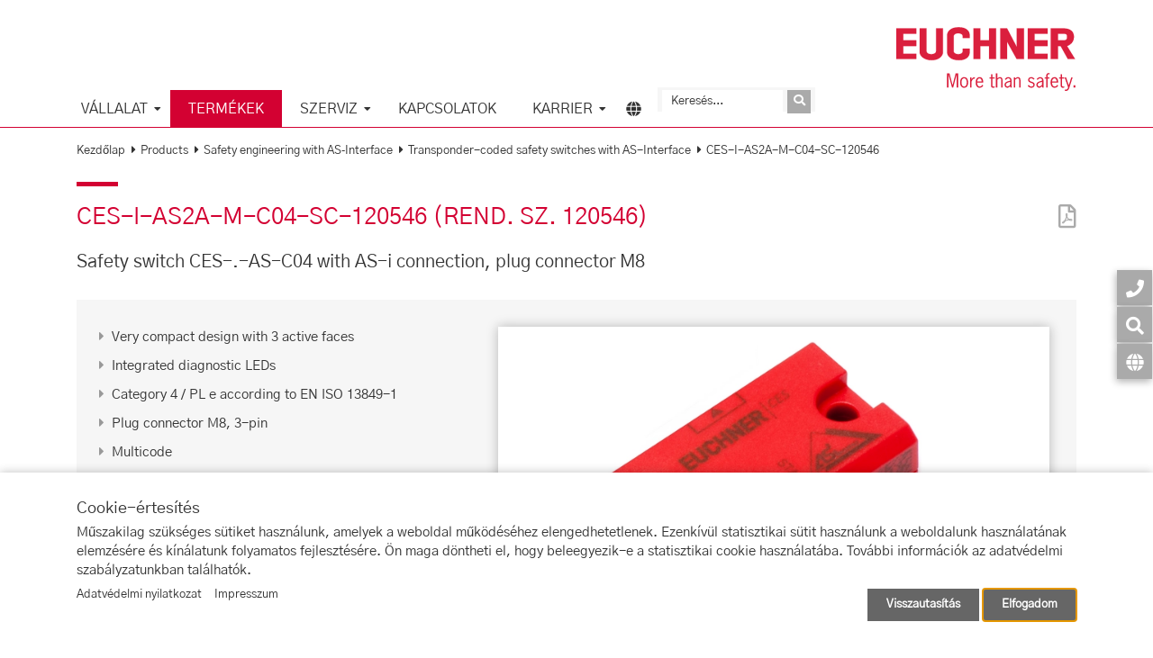

--- FILE ---
content_type: text/html; charset=UTF-8
request_url: https://www.euchner.de/hu-hu/a/120546/
body_size: 19096
content:
<!doctype html>
<html lang="hu" class="no-js">

<head>
	<title>CES-I-AS2A-M-C04-SC-120546 (Rend. sz. 120546) | EUCHNER</title>

<link rel="preload" as="image" href="https://assets2.euchner.de/files/70/65/ast_737065_xl.png">


	<meta charset="UTF-8">
	<meta http-equiv="X-UA-Compatible" content="IE=edge">
	<meta name="viewport" content="width=device-width, initial-scale=1, shrink-to-fit=no">
	<meta name="format-detection" content="telephone=no" />
	<meta name="theme-color" content="#ffffff" />
	<meta name="msapplication-TileColor" content="#da532c">
	<meta name="msapplication-config" content="https://www.euchner.de/hu-hu/wp-content/themes/euchner/img/icons/browserconfig.xml"     >
	<link href="//assets2.euchner.de" rel="dns-prefetch">
	<link rel="preload" as="font" href="https://www.euchner.de/hu-hu/wp-content/themes/euchner/fonts/euchner-regular2.woff2"      type="font/woff2" crossorigin>

	<link rel="apple-touch-icon" sizes="180x180" href="https://www.euchner.de/hu-hu/wp-content/themes/euchner/img/icons/apple-touch-icon.png"     >
	<link rel="icon" type="image/png" sizes="32x32" href="https://www.euchner.de/hu-hu/wp-content/themes/euchner/img/icons/favicon-32x32.png"     >
	<link rel="icon" type="image/png" sizes="16x16" href="https://www.euchner.de/hu-hu/wp-content/themes/euchner/img/icons/favicon-16x16.png"     >
	<link rel="manifest" href="https://www.euchner.de/hu-hu/wp-content/themes/euchner/img/icons/site.webmanifest"     >
	<link rel="mask-icon" href="https://www.euchner.de/hu-hu/wp-content/themes/euchner/img/icons/safari-pinned-tab.svg"      color="#5bbad5">
	<link rel="shortcut icon" href="https://www.euchner.de/hu-hu/wp-content/themes/euchner/img/icons/favicon.ico"     >


	<script> var thisUrl = "https://www.euchner.de/hu-hu"     ;var langDocNo = "Dok. sz.";var langVersion = "Változat";var langLanguage = "Nyelv";var langSize = "Méret";var langNoResult = "Nem található eredmény";var langError = "Hiba történt.";var langSwId = "Software-ID";var langExportExcel = "Export as Excel file";var searchLanguageString = "HUNGARIAN";var searchIndexName = "https://www.euchner.de/search/hu";var urlAssetManager = "https://assets2.euchner.de";var assetsLan = "en-US";var mailErrString = "Kérjük, érvényes e-mail-címet adjon meg.";var agbErrString = "Kérjük, fogadja el az általános üzleti feltételeinket.";var phoneErrString = "Kérjük, adjon meg egy telefonszámot";var langBookmarkPrivacyNote = "Datenschutz-Hinweis";var langBookmarkPrivacyText = "Diese Funktion speichert die ausgewählten Materialien innerhalb Ihres Browsers.<br>Es werden keine personenbezogenen Daten gespeichert oder zu EUCHNER übertragen.";var langCancle = "Abbrechen";var langContinue = "Weiter";var langDescription = "Ismertetés";var langDownloads = "Letöltések";var langTechdata = "Műszaki adatok";var langComponents = "Komponensek";var langAccessories = "Tartozékok";var langCad = "CAD-adatok";var langDownloadAsPdf = "Letöltés PDF-ként";var langAddToCalendar = "Add date to calendar";var langDelete = "Delete";var langCodeInvalid = "Code invalid";var langGetDirections = "Get directions";var langManagedBy = "Managed by:";var showCart = false;var showShop = false;var langSelectedArticles = "Kiválasztott termékek";var langCheckout = "Tovább";var langCompare = "Összehasonlítás";var showComparison = false;var showGeoIp = false;var attendeeString = "Résztvevő";var salutationMrsString = "Úrhölgy";var salutationMrString = "Úr";var addForenameString = "Keresztnév";var addSurnameString = "Vezetéknév";var addEmailString = "E-mail-cím";var addPhoneString = "telefonszám";var addDepartmentString = "Részleg";var langConfirmEula = "Please confirm the EULA first.";var showCookieconsten = 1;</script>

	<meta name='robots' content='max-image-preview:large' />
<style id='wp-img-auto-sizes-contain-inline-css' type='text/css'>
img:is([sizes=auto i],[sizes^="auto," i]){contain-intrinsic-size:3000px 1500px}
/*# sourceURL=wp-img-auto-sizes-contain-inline-css */
</style>
<link rel='stylesheet' id='ep_general_styles-css' href='https://www.euchner.de/hu-hu/wp-content/plugins/elasticpress/dist/css/general-styles.css?ver=66295efe92a630617c00' media='all' />
<link rel='stylesheet' id='libs-css' href='https://www.euchner.de/hu-hu/wp-content/themes/euchner/css/libs-v5.min.css' media='all' />
<link rel='stylesheet' id='euchner-css' href='https://www.euchner.de/hu-hu/wp-content/themes/euchner/style-v56.min.css' media='all' />
<link rel='alternate' hreflang='cs-cz' href='https://www.euchner.de/cs-cz/a/120546/' />
<link rel='alternate' hreflang='de-de' href='https://www.euchner.de/de-de/a/120546/' />
<link rel='alternate' hreflang='en-us' href='https://www.euchner.de/en-us/a/120546/' />
<link rel='alternate' hreflang='x-default' href='https://www.euchner.de/en-us/a/120546/' />
<link rel='alternate' hreflang='es-es' href='https://www.euchner.de/es-es/a/120546/' />
<link rel='alternate' hreflang='fr-fr' href='https://www.euchner.de/fr-fr/a/120546/' />
<link rel='alternate' hreflang='hu-hu' href='https://www.euchner.de/hu-hu/a/120546/' />
<link rel='alternate' hreflang='pt-br' href='https://www.euchner.de/pt-br/a/120546/' />
<link rel='alternate' hreflang='tr-tr' href='https://www.euchner.de/tr-tr/a/120546/' />
<link rel='alternate' hreflang='zh-cn' href='https://www.euchner.de/zh-cn/a/120546/' />
<link rel='alternate' hreflang='ja-jp' href='https://www.euchner.de/ja-jp/a/120546/' />
<link rel='alternate' hreflang='ko-kr' href='https://www.euchner.de/ko-kr/a/120546/' />

				<meta name="description" content="Safety switch CES-.-AS-C04 with AS-i connection, plug connector M8: Very compact design with 3 active faces, Integrated diagnostic LEDs, Category 4 / PL e ">
				</head>

<body class="wp-singular page-template page-template-template-product-tiles page-template-template-product-tiles-php page page-id-59 wp-theme-euchner products lang-hu-hu">
	<a href="#main" id="skiptocontent">Ugrás a főoldalra</a>
	<div class="overlay"></div>


	<!-- wrapper -->
	<div class="wrapper">

		<!-- Logo print -->
		<div class="container d-none d-print-block mb-3 mt-5">
			<div class="row">
				<div class="col-12 text-right">
					<img src="https://www.euchner.de/hu-hu/wp-content/themes/euchner/img/logo.png"      width="400" height="140" alt="EUCHNER &#8211; More than safety." id="logo-print" loading="lazy">
				</div>
			</div>
		</div>

		<!-- header -->
		<header class="header clear d-print-none">


			<!-- Standard Header -->
			<banner class="container d-none d-lg-block">
				<div class="row">

					<div class="col-12 container" id="container-logo">
						<!-- logo -->
						<div class="logo"><p id="proxy" class="ssl"> <span class="cache"></span></p>
														<a href="https://www.euchner.de/hu-hu/"      title="Kezdőlap" class="d-block">
								<img src="https://www.euchner.de/hu-hu/wp-content/themes/euchner/img/logo.svg"      alt="EUCHNER &#8211; More than safety." class="logo-img" width="200" height="71">
							</a>
													</div>
						<!-- /logo -->
					</div>
				</div>
			</banner>

			<!-- Standard Navigation -->
			<div class="container-fluid" id="container-navigation">


				<div class="container">
					<div class="row">
						<!-- nav -->
						<nav role="navigation" class="nav nav-responsive col-12 col-lg-10 d-print-none" aria-label="Fő navigáció">
							<ul><li id="menu-item-2170" class="menu-item menu-item-type-post_type menu-item-object-page menu-item-has-children menu-item-2170"><a href="https://www.euchner.de/hu-hu/az-euchner-cegrol/"     >Vállalat</a>
<ul class="sub-menu">
	<li id="menu-item-1609" class="menu-item menu-item-type-post_type menu-item-object-page menu-item-1609"><a href="https://www.euchner.de/hu-hu/az-euchner-cegrol/"     >Az Euchner cégről</a></li>
	<li id="menu-item-50" class="menu-item menu-item-type-post_type menu-item-object-page menu-item-50"><a href="https://www.euchner.de/hu-hu/az-euchner-cegrol/tortenet/"     >Történet</a></li>
	<li id="menu-item-361" class="menu-item menu-item-type-post_type menu-item-object-page menu-item-361"><a href="https://www.euchner.de/hu-hu/az-euchner-cegrol/minoseg/"     >Minőség</a></li>
	<li id="menu-item-365" class="menu-item menu-item-type-post_type menu-item-object-page menu-item-365"><a href="https://www.euchner.de/hu-hu/az-euchner-cegrol/fenntarthatosag/"     >Fenntarthatóság</a></li>
	<li id="menu-item-4363" class="menu-item menu-item-type-post_type menu-item-object-page menu-item-4363"><a href="https://www.euchner.de/hu-hu/az-euchner-cegrol/compliance/"     >Compliance</a></li>
	<li id="menu-item-281" class="menu-item menu-item-type-post_type menu-item-object-page menu-item-281"><a href="https://www.euchner.de/hu-hu/az-euchner-cegrol/hirek/"     >Hírek</a></li>
	<li id="menu-item-224" class="menu-item menu-item-type-post_type menu-item-object-page menu-item-224"><a href="https://www.euchner.de/hu-hu/az-euchner-cegrol/sajto/"     >Sajtó</a></li>
	<li id="menu-item-457" class="menu-item menu-item-type-post_type menu-item-object-page menu-item-457"><a href="https://www.euchner.de/hu-hu/az-euchner-cegrol/idopontok/"     >Vásárok és rendezvények</a></li>
	<li id="menu-item-396" class="menu-item menu-item-type-post_type menu-item-object-page menu-item-396"><a href="https://www.euchner.de/hu-hu/az-euchner-cegrol/mediatar/"     >Médiatár</a></li>
</ul>
</li>
<li id="menu-item-63" class="menu-item menu-item-type-post_type menu-item-object-page current-menu-item page_item page-item-59 current_page_item menu-item-63 current-active-menu-item"><a href="https://www.euchner.de/hu-hu/products/"      aria-current="page">Termékek</a></li>
<li id="menu-item-210" class="menu-item menu-item-type-post_type menu-item-object-page menu-item-has-children menu-item-210"><a href="https://www.euchner.de/hu-hu/muszaki-tamogatas/"     >Szerviz</a>
<ul class="sub-menu">
	<li id="menu-item-1960" class="menu-item menu-item-type-post_type menu-item-object-page menu-item-1960"><a href="https://www.euchner.de/hu-hu/muszaki-tamogatas/"     >Műszaki támogatás</a></li>
	<li id="menu-item-864" class="menu-item menu-item-type-post_type menu-item-object-page menu-item-864"><a href="https://www.euchner.de/hu-hu/muszaki-tamogatas/letoltesek/"     >Letöltések</a></li>
	<li id="menu-item-959" class="menu-item menu-item-type-post_type menu-item-object-page menu-item-959"><a href="https://www.euchner.de/hu-hu/muszaki-tamogatas/standards-and-safety/"     >Szabványok és biztonság</a></li>
	<li id="menu-item-404" class="menu-item menu-item-type-post_type menu-item-object-page menu-item-404"><a href="https://www.euchner.de/hu-hu/muszaki-tamogatas/eks-application-examples/"     >EKS alkalmazások</a></li>
</ul>
</li>
<li id="menu-item-261" class="menu-item menu-item-type-post_type menu-item-object-page menu-item-261"><a href="https://www.euchner.de/hu-hu/kapcsolat/"     >Kapcsolatok</a></li>
<li id="menu-item-510" class="menu-item menu-item-type-post_type menu-item-object-page menu-item-has-children menu-item-510"><a href="https://www.euchner.de/hu-hu/careers/"     >Karrier</a>
<ul class="sub-menu">
	<li id="menu-item-2281" class="menu-item menu-item-type-post_type menu-item-object-page menu-item-2281"><a href="https://www.euchner.de/hu-hu/careers/"     >EUCHNER mint munkaadó</a></li>
	<li id="menu-item-554" class="menu-item menu-item-type-post_type menu-item-object-page menu-item-554"><a href="https://www.euchner.de/hu-hu/careers/cooperative-studies/"     >Duális képzés</a></li>
	<li id="menu-item-555" class="menu-item menu-item-type-post_type menu-item-object-page menu-item-555"><a href="https://www.euchner.de/hu-hu/careers/training/"     >Képzés</a></li>
	<li id="menu-item-556" class="menu-item menu-item-type-post_type menu-item-object-page menu-item-556"><a href="https://www.euchner.de/hu-hu/careers/theses-internships/"     >Diplomamunkák / gyakorlat</a></li>
	<li id="menu-item-557" class="menu-item menu-item-type-post_type menu-item-object-page menu-item-557"><a href="https://www.euchner.de/hu-hu/careers/contacts/"     >Kapcsolatok</a></li>
	<li id="menu-item-563" class="menu-item menu-item-type-post_type menu-item-object-page menu-item-563"><a href="https://www.euchner.de/hu-hu/careers/frequently-asked-questions/"     >Gyakran feltett kérdések</a></li>
</ul>
</li>
<li class="menu-item-language menu-item-special" tabindex="0"><i class="fas fa-globe d-none d-lg-block"></i></span>
                        <ul class="sub-menu sub-menu-language d-none d-lg-block"><li><a href="https://www.euchner.de/cs-cz/a/120546/"      title="Cseh">Česky</a></li><li><a href="https://www.euchner.de/de-de/a/120546/"      title="Német">Deutsch</a></li><li><a href="https://www.euchner.de/en-us/a/120546/"      title="Angol">English</a></li><li><a href="https://www.euchner.de/es-es/a/120546/"      title="Spanyol">Español</a></li><li><a href="https://www.euchner.de/fr-fr/a/120546/"      title="Francia">Français</a></li><li><a href="https://www.euchner.nl" target="_blank" rel="noopener" title="EUCHNER.nl">Nederlands</a></li><li><a href="https://www.euchner.de/pt-br/a/120546/"      title="Portugál">Portugês</a></li><li><a href="https://www.euchner.de/tr-tr/a/120546/"      title="Török">Türkçe</a></li><li><a href="https://www.euchner.de/zh-cn/a/120546/"      title="Kínai">中文</a></li><li><a href="https://www.euchner.de/ja-jp/a/120546/"      title="Japán">日本語</a></li><li><a href="https://www.euchner.de/ko-kr/a/120546/"      title="Koreai">한국어</a></li></ul>

                            <select id="language-selector" class="d-lg-none d-block" aria-label="Nyelv">
                                <option>Nyelv
                                <option value="https://www.euchner.de/cs-cz/a/120546/"     >Česky</option><option value="https://www.euchner.de/de-de/a/120546/"     >Deutsch</option><option value="https://www.euchner.de/en-us/a/120546/"     >English</option><option value="https://www.euchner.de/es-es/a/120546/"     >Español</option><option value="https://www.euchner.de/fr-fr/a/120546/"     >Français</option><option value="https://www.euchner.nl">Nederlands<option value="https://www.euchner.de/pt-br/a/120546/"     >Portugês</option><option value="https://www.euchner.de/tr-tr/a/120546/"     >Türkçe</option><option value="https://www.euchner.de/zh-cn/a/120546/"     >中文</option><option value="https://www.euchner.de/ja-jp/a/120546/"     >日本語</option><option value="https://www.euchner.de/ko-kr/a/120546/"     >한국어</option>
                            </select>
                        </li><li class="menu-item-search menu-item-special d-none d-xl-block"><search class="menu-search-wrapper"><input type="search" id="menu-search" class="menu-search d-inline-block" aria-label="Keresés" placeholder="Keresés..."><button type="submit" class="d-inline search-submit" id="menu-item-search-submit" aria-label="Kérdés elküldése"><i class="fas fa-search"></i></button></search></li></ul>						</nav>
						<!-- /nav -->

						<div class="col-lg-2" id="logo-sticky">
							<a href="https://www.euchner.de/hu-hu/"      title="Kezdőlap"><img class="hide-sticky float-right height-25" src="https://www.euchner.de/hu-hu/wp-content/themes/euchner/img/logo_sticky.svg"      alt="EUCHNER &#8211; More than safety." width="130" height="25"></a>
						</div>

					</div>
				</div>
			</div>

			<!-- Responsive Header -->
			<div class="container-fluid p-0 d-block d-lg-none" id="container-responsive">
				<div class="row no-gutters">
					<div class="col-12 logo-responsive">
						<a href="https://www.euchner.de/hu-hu/"      title="Kezdőlap"><img class="mx-auto d-block height-25" src="https://www.euchner.de/hu-hu/wp-content/themes/euchner/img/logo_sticky.svg"      alt="EUCHNER &#8211; More than safety." width="130" height="25"></a>
													<button class="trigger-responsive" title="Navigáció megjelenítése">
								<span class="mbc"></span>
								<span class="mbc"></span>
								<span class="mbc"></span>
							</button>
											</div>
				</div>
			</div>

			<!-- Responsive Spacer for content -->
			<div class="container d-block d-lg-none d-print-none" id="content-spacer"></div>

		</header>
		<!-- /header -->


<div class="container-fluid p-0 fullwidth-white products">
		<main id="main" role="main">

		<div class="container">

			<div class="row">

				<div class="col-12">
					<div class='breadcrumps d-print-none'><a href="https://www.euchner.de/hu-hu"     >Kezdőlap</a><i class="fas fa-caret-right breadcrumb-delimiter"></i><a href="https://www.euchner.de/hu-hu/products/"     >Products</a><i class="fas fa-caret-right breadcrumb-delimiter"></i><a href="https://www.euchner.de/hu-hu/products/safety-engineering-with-as-interface/"      class="">Safety engineering with AS‑Interface</a><i class="fas fa-caret-right breadcrumb-delimiter"></i><a href="https://www.euchner.de/hu-hu/products/safety-engineering-with-as-interface/transponder-coded-safety-switches-with-as-interface/"      class="">Transponder-coded safety switches with AS-Interface</a><i class="fas fa-caret-right breadcrumb-delimiter"></i>CES-I-AS2A-M-C04-SC-120546</div>
		<script>let articlenr = "120546";</script>

		<div class="row">
			<div class="col-9">
				<h1 class="mt-0">CES-I-AS2A-M-C04-SC-120546 <span class="text-nowrap">(Rend. sz. 120546)</span></h1>
			</div>
			<div class="col-3 d-print-none">
				<div id="print-pdf-holder" style="float: right; width: 30px;"><button aria-label="PDF" rel="nofollow" id="product-pdf"><i class="far fa-file-pdf product-print"></i></button><div id="mini-loader"></div>
									<div id="print-hover">
									<div id="print-options">
									<span class="d-block mb-2"><b>Válasszon tartalmat</b></span>


									<label for="print-description"><input type="checkbox" name="print-options[]" value="description" checked id="print-description"> Ismertetés</label>
									<label for="print-dimension"><input type="checkbox" name="print-options[]" value="dimension" checked id="print-dimension"> Méretrajzok</label>
									<label for="print-technicaldata"><input type="checkbox" name="print-options[]" value="technicaldata" checked id="print-technicaldata"> Műszaki adatok</label>
									<label for="print-components"><input type="checkbox" name="print-options[]" value="components" checked id="print-components"> Komponensek</label>
									<label for="print-accessories"><input type="checkbox" name="print-options[]" value="accessories" checked id="print-accessories"> Tartozékok</label>
									<label for="print-downloadlink"><input type="checkbox" name="print-options[]" value="downloadlink" checked id="print-downloadlink"> Letöltési link</label>
									<label for="print-orderdata"><input type="checkbox" name="print-options[]" value="orderdata" checked id="print-orderdata"> Rendelési adatok</label>
									<button id="print-options-download" type="submit">Letöltés PDF-ként</button>



									</div>
									</div>
								</div></div>
		</div>

		
		<div class="row">
			<div class="col-12 mb-4">
				<h2 class="mb-4">Safety switch CES-.-AS-C04 with AS-i connection, plug connector M8</h2>
			</div>

		</div>
		<section><div class="row pl-2 pr-2 pr-lg-5 pt-5 pb-5 mb-5 ml-0 mr-0 product-main-features"><div class="col-12 col-sm-5 product-details order-2 order-sm-1"><ul><li>Very compact design with 3 active faces<li>Integrated diagnostic LEDs<li>Category 4 / PL e according to EN ISO 13849-1<li>Plug connector M8, 3-pin<li>Multicode</ul></div><div class="col-12 col-sm-7 mb-5 mb-lg-0 order-1 order-sm-2 pr-lg-0"><div class="product-main-image-holder product-main-image-full" data-full="https://assets2.euchner.de/files/70/65/ast_737065.png"><img fetchpriority="high" decoding="async" class="product-main-image" height="480" width="503" alt="CES-I-AS2A-M-C04-SC-120546 (Rend. sz. 120546)" src="https://assets2.euchner.de/files/70/65/ast_737065_xl.png" ></div></div></div></section><section>
                    <div class="nav nav-tabs d-print-none" id="productTab" role="tablist" >
                      
				<button class="nav-link nav-item active scrollup" id="description-tab" data-toggle="tab" href="#description" role="tab" aria-controls="description" aria-selected="false">Ismertetés</button>
				
				<button class="nav-link nav-item  scrollup" id="techdata-tab" data-toggle="tab" href="#techdata" role="tab" aria-controls="techdata" aria-selected="false">Műszaki adatok</button>
				
				<button class="nav-link nav-item  scrollup" id="accessories-tab" data-toggle="tab" href="#accessories" role="tab" aria-controls="accessories" aria-selected="false">Tartozékok</button>
				
				<button class="nav-link nav-item  scrollup" id="downloads-tab" data-toggle="tab" href="#downloads" role="tab" aria-controls="downloads" aria-selected="false">Letöltések</button>
				
				<button class="nav-link nav-item  scrollup" id="orderdata-tab" data-toggle="tab" href="#orderdata" role="tab" aria-controls="orderdata" aria-selected="false">Rendelési adatok</button>
				</div>
                    <div class="tab-content" id="productTabContent">
                    <div class="tab-pane fade show active d-print-block" id="description" role="tabpanel" aria-labelledby="description-tab">
					<h2 class="d-none d-print-block">Ismertetés</h2>
                            <div class="row">
                            <div class="col-12 col-lg-8 p-0" id="description-article-120546"><div class="col-12 product-description-border"><h2>Installation position</h2><a href="https://assets2.euchner.de/files/12/41/ast_631241.png" rel="inline-img" class="fancybox inline-img size-m" title="">  <div>    <img decoding="async" src="https://assets2.euchner.de/files/12/41/ast_631241.png" alt="" id="ast_631241" loading="lazy"/>  </div></a><p>Permissible installation position</p><table class="tabstyle_6 wimTextTable"></table></div><div class="col-12 product-description-border"><h2>Multicode evaluation</h2><p>Every suitable actuator is detected by the switch.</p><table class="tabstyle_6 wimTextTable"></table></div><div class="col-12 product-description-border"><h2>AS-Interface inputs</h2><table class="tabstyle_6 wimTextTable"><tr><td><p>D0, D1, D2, D3</p></td><td><p>Door monitoring</p></td></tr></table><p>Evaluation is performed via a safety monitor.</p><table class="tabstyle_6 wimTextTable"></table></div><div class="col-12 product-description-border"><h2>LED function display</h2><ul><li>The STATE LED indicates the state of the switch.</li></ul><table class="tabstyle_6 wimTextTable"></table><ul><li>The DIA LED indicates whether a fault has been detected in the switch.</li></ul><table class="tabstyle_6 wimTextTable"></table><ul><li>The dual LED on the M8 plug connector indicates the state of the ASi bus.</li></ul><table class="tabstyle_6 wimTextTable"></table></div></div><div class="col-12 col-sm-6 col-lg-3 offset-lg-1 d-print-none"><figure class="w-100 mb-5 border-light-grey d-print-none"><div class="pt-3"><img decoding="async"  width="246" height="150"  src="https://assets2.euchner.de/files/30/17/ast_643017_m.png"  class="wimEntryImg" alt="Dimension drawing" data-title="Dimension drawing" data-legend="<table class=legend><tr><td class=legend-num>1</td><td class=legend-text>Active face</td></tr><tr><td class=legend-num>2</td><td class=legend-text>ASi green/red</td></tr><tr><td class=legend-num>3</td><td class=legend-text>LED status indication</td></tr><tr><td class=legend-num>4</td><td class=legend-text>Rubber support</td></tr></table>" data-full="https://assets2.euchner.de/files/30/17/ast_643017.png" loading="lazy"></div><figcaption >Dimension drawing</figcaption></figure><figure class="w-100 mb-5 border-light-grey d-print-none"><div class="pt-3"><img decoding="async"  width="216" height="150"  src="https://assets2.euchner.de/files/75/37/ast_657537_m.png"  class="wimEntryImg" alt="Wiring diagram" data-title="Wiring diagram" data-legend="<table class=legend><tr><td class=legend-num>PIN 1</td><td class=legend-text>AS-i +</td></tr><tr><td class=legend-num>PIN 3</td><td class=legend-text>AS-i -</td></tr><tr><td class=legend-num>PIN 4</td><td class=legend-text>n.c.</td></tr></table>" data-full="https://assets2.euchner.de/files/75/37/ast_657537.png" loading="lazy"></div><figcaption >Wiring diagram</figcaption></figure><figure class="w-100 mb-5 border-light-grey d-print-none"><div class="pt-3"><img decoding="async"  width="298" height="150"  src="https://assets2.euchner.de/files/62/40/ast_3256240_m.png"  class="wimEntryImg" alt="Wiring diagram" data-title="Wiring diagram" data-legend="" data-full="https://assets2.euchner.de/files/62/40/ast_3256240.png" loading="lazy"></div><figcaption >Wiring diagram</figcaption></figure></div></div></div><div class="row d-none d-print-block"><div class="col-12"><h2 class="d-none d-print-block">Dimensional drawings</h2><img decoding="async" src="https://assets2.euchner.de/files/30/17/ast_643017.png" alt="Dimensional drawings" class="additional-print-image mb-5" loading="lazy"><div class="mb-5"><table class=legend><tr><td class=legend-num>1</td><td class=legend-text>Active face</td></tr><tr><td class=legend-num>2</td><td class=legend-text>ASi green/red</td></tr><tr><td class=legend-num>3</td><td class=legend-text>LED status indication</td></tr><tr><td class=legend-num>4</td><td class=legend-text>Rubber support</td></tr></table></div><h2 class="d-none d-print-block">Connection examples</h2><img decoding="async" src="https://assets2.euchner.de/files/75/37/ast_657537.png" alt="Connection examples" class="additional-print-image mb-5" loading="lazy"><div class="mb-5"><table class=legend><tr><td class=legend-num>PIN 1</td><td class=legend-text>AS-i +</td></tr><tr><td class=legend-num>PIN 3</td><td class=legend-text>AS-i -</td></tr><tr><td class=legend-num>PIN 4</td><td class=legend-text>n.c.</td></tr></table></div><h2 class="d-none d-print-block">Connection examples</h2><img decoding="async" src="https://assets2.euchner.de/files/62/40/ast_3256240.png" alt="Connection examples" class="additional-print-image mb-5" loading="lazy"></div></div><div class="tab-pane fade show  d-print-block" id="techdata" role="tabpanel" aria-labelledby="techdata-tab">
					<h2 class="d-none d-print-block">Műszaki adatok</h2><h3>Approvals</h3><div class="approvals mb-5"><img decoding="async" src="https://assets2.euchner.de/files/82/74/ast_628274_m.png" alt="c_UL_us_E346349_1/3" id="ast_628274" loading="lazy"><img decoding="async" src="https://assets2.euchner.de/files/06/95/ast_630695_m.png" alt="ECOLAB__CES C04" id="ast_630695" loading="lazy"></div><h3>Workspace</h3><div class="table-responsive mb-5"><table class="techdata"><tr class="cmpRow toggle techdata-details-odd colsSimilar">       <td class="techdata-details-parameter">Repeat accuracy R</td>    <td class="wert"></td></tr><!-- subrows begin --><tr class="cmpSubRow  techdata-details-odd colsSimilar">    <td class="zusatz_parameter">according to EN 60947-5-2</td>    <td>10 % </td></tr><!-- subrows end --></table></div><h3>Electrical connection values</h3><div class="table-responsive mb-5"><table class="techdata"><tr class="cmpRow toggle techdata-details-odd colsSimilar">       <td class="techdata-details-parameter">ASI operating current</td>    <td class="wert">max. 50 mA </td></tr><tr class="cmpRow toggle techdata-details-even colsSimilar">       <td class="techdata-details-parameter">AS-Interface protocol</td>    <td class="wert">ASi-3 </td></tr><tr class="cmpRow toggle techdata-details-odd colsSimilar">       <td class="techdata-details-parameter">ASI data in</td>    <td class="wert">D0 - D3 = door position </td></tr><tr class="cmpRow toggle techdata-details-even colsSimilar">       <td class="techdata-details-parameter">AS-Interface slave type</td>    <td class="wert">ID-Code: B,  EA-Code: 0 </td></tr><tr class="cmpRow toggle techdata-details-odd colsSimilar">       <td class="techdata-details-parameter">ASI voltage</td>    <td class="wert">19 ... 30 ... 31.6 V </td></tr><tr class="cmpRow toggle techdata-details-even colsSimilar">       <td class="techdata-details-parameter">Rated insulation voltage U<sub>i</sub></td>    <td class="wert">75 V </td></tr><tr class="cmpRow toggle techdata-details-odd colsSimilar">       <td class="techdata-details-parameter">Rated impulse voltage U<sub>imp</sub></td>    <td class="wert">1.5 kV </td></tr><tr class="cmpRow toggle techdata-details-even colsSimilar">       <td class="techdata-details-parameter">Turn-on time</td>    <td class="wert"></td></tr><!-- subrows begin --><tr class="cmpSubRow  techdata-details-even colsSimilar">    <td class="zusatz_parameter">Safety outputs</td>    <td>max. 300 ms </td></tr><!-- subrows end --><tr class="cmpRow toggle techdata-details-odd colsSimilar">       <td class="techdata-details-parameter">Risk time according to EN 60947-5-3</td>    <td class="wert">max. 260 ms </td></tr><tr class="cmpRow toggle techdata-details-even colsSimilar">       <td class="techdata-details-parameter">Safety class</td>    <td class="wert">III </td></tr><tr class="cmpRow toggle techdata-details-odd colsSimilar">       <td class="techdata-details-parameter">Degree of contamination (external, according to EN 60947-1)</td>    <td class="wert">3  </td></tr></table></div><h3>Mechanical values and environment</h3><div class="table-responsive mb-5"><table class="techdata"><tr class="cmpRow toggle techdata-details-odd colsSimilar">       <td class="techdata-details-parameter">Dimensions</td>    <td class="wert">42 x 25 x 18 </td></tr><tr class="cmpRow toggle techdata-details-even colsSimilar">    <td class="techdata-details-parameter">Connection type</td>  <td class="wert">M8 plug connector, 3-pin </td></tr><tr class="cmpRow toggle techdata-details-odd colsSimilar">    <td class="techdata-details-parameter">Tightening torque</td>  <td class="wert"> </td></tr><!-- subrows begin --><tr class="cmpSubRow  techdata-details-odd colsSimilar">    <td class="zusatz_parameter">Fixing screws</td>    <td>max. 0.8 Nm </td></tr><!-- subrows end --><tr class="cmpSubRow  techdata-details-odd colsSimilar">    <td class="zusatz_parameter">Plug connector</td>    <td>max. 0.3 Nm </td></tr><!-- subrows end --><tr class="cmpRow toggle techdata-details-even colsSimilar">       <td class="techdata-details-parameter">Installation orientation</td>    <td class="wert">any </td></tr><tr class="cmpRow toggle techdata-details-odd colsSimilar">       <td class="techdata-details-parameter">Switching frequency</td>    <td class="wert">max. 1 Hz </td></tr><tr class="cmpRow toggle techdata-details-even colsSimilar">       <td class="techdata-details-parameter">Storage temperature</td>    <td class="wert">-25 ... 70 °C </td></tr><tr class="cmpRow toggle techdata-details-odd colsSimilar">       <td class="techdata-details-parameter">Mounting distance</td>    <td class="wert"></td></tr><!-- subrows begin --><tr class="cmpSubRow  techdata-details-odd colsSimilar">    <td class="zusatz_parameter">between switches</td>    <td>min. 80 mm </td></tr><!-- subrows end --><tr class="cmpRow toggle techdata-details-even colsSimilar">       <td class="techdata-details-parameter">Shock and vibration resistance</td>    <td class="wert">Acc. to EN IEC 60947-5-3 </td></tr><tr class="cmpRow toggle techdata-details-odd colsSimilar">    <td class="techdata-details-parameter">Degree of protection</td>  <td class="wert">IP67 </td></tr><tr class="cmpRow toggle techdata-details-even colsSimilar">       <td class="techdata-details-parameter">Ambient temperature</td>    <td class="wert">-25 ... 65 °C </td></tr><tr class="cmpRow toggle techdata-details-odd colsSimilar">    <td class="techdata-details-parameter">Material</td>  <td class="wert"> </td></tr><!-- subrows begin --><tr class="cmpSubRow  techdata-details-odd colsSimilar">    <td class="zusatz_parameter">Housing</td>    <td>Plastic, PBT </td></tr><!-- subrows end --><tr class="cmpSubRow  techdata-details-odd colsSimilar">    <td class="zusatz_parameter">Rubber support</td>    <td>NBR 80 ±5 Shore </td></tr><!-- subrows end --></table></div><h3>Characteristic values according to EN ISO 13849-1 and EN IEC 62061</h3><div class='product-description-table-holder'><div class='table-responsive table-fullwidth'><table class='table-controls'><tbody><tr><th class="wimEntryHead"></th><th style='text-align:center;vertical-align:middle;' class="wimEntryHead">PL</th><th style='text-align:center;vertical-align:middle;' class="wimEntryHead">Maximum SIL</th><th style='text-align:center;vertical-align:middle;' class="wimEntryHead">PFH<sub>D</sub></th><th style='text-align:center;vertical-align:middle;' class="wimEntryHead">Category</th><th style='text-align:center;vertical-align:middle;' class="wimEntryHead">Mission time</th></tr><tr><td style='text-align:center;vertical-align:middle;padding-right:10px;padding-left:10px;padding-top:10px;padding-bottom:10px;' class="wimEntryBody">Monitoring of the guard position</td><td style='text-align:center;vertical-align:middle;padding-right:10px;padding-left:10px;padding-top:10px;padding-bottom:10px;' class='wimEntryBody'>PL e</td><td style='text-align:center;vertical-align:middle;padding-right:10px;padding-left:10px;padding-top:10px;padding-bottom:10px;' class='wimEntryBody'>-</td><td style='text-align:center;vertical-align:middle;padding-right:10px;padding-left:10px;padding-top:10px;padding-bottom:10px;' class='wimEntryBody'>4.5x10<sup>-9</sup></td><td style='text-align:center;vertical-align:middle;padding-right:10px;padding-left:10px;padding-top:10px;padding-bottom:10px;' class='wimEntryBody'>4</td><td style='text-align:center;vertical-align:middle;padding-right:10px;padding-left:10px;padding-top:10px;padding-bottom:10px;' class='wimEntryBody'>20 y</td></tr></tbody></table><br><br></div></div><h3>Miscellaneous</h3><div class="table-responsive mb-5"><table class="techdata"><tr class="cmpRow toggle techdata-details-odd colsSimilar">       <td class="techdata-details-parameter">Notices for UL approval</td>    <td class="wert">Operation only with UL Class 2 power supply or equivalent measures </td></tr></table></div><h3>In combination with actuator CES-A-BBN-161502</h3><div class="table-responsive mb-5"><table class="techdata"><tr class="cmpRow toggle techdata-details-odd colsSimilar">    <td class="techdata-details-parameter">Switch-on distance</td>  <td class="wert"> </td></tr><!-- subrows begin --><tr class="cmpSubRow  techdata-details-odd colsSimilar">    <td class="zusatz_parameter">Installation position A + B</td>    <td>30 mm </td></tr><!-- subrows end --><tr class="cmpSubRow  techdata-details-odd colsSimilar">    <td class="zusatz_parameter">Installation position C + D</td>    <td>25 mm </td></tr><!-- subrows end --><tr class="cmpRow toggle techdata-details-even colsSimilar">    <td class="techdata-details-parameter">Secured switch-off distance s<sub>ar</sub></td>  <td class="wert"> </td></tr><!-- subrows begin --><tr class="cmpSubRow  techdata-details-even colsSimilar">    <td class="zusatz_parameter">in y direction / installation position A + B</td>    <td>max. 77 mm </td></tr><!-- subrows end --><tr class="cmpSubRow  techdata-details-even colsSimilar">    <td class="zusatz_parameter">in x/z direction / installation position A + B</td>    <td>max. 69 mm </td></tr><!-- subrows end --><tr class="cmpSubRow  techdata-details-even colsSimilar">    <td class="zusatz_parameter">in y direction / installation position C + D</td>    <td>max. 72 mm </td></tr><!-- subrows end --><tr class="cmpSubRow  techdata-details-even colsSimilar">    <td class="zusatz_parameter">in x-/z direction / installation position C + D</td>    <td>max. 63 mm </td></tr><!-- subrows end --><tr class="cmpRow toggle techdata-details-odd colsSimilar">    <td class="techdata-details-parameter">Secured switching distance s<sub>ao</sub></td>  <td class="wert"> </td></tr><!-- subrows begin --><tr class="cmpSubRow  techdata-details-odd colsSimilar">    <td class="zusatz_parameter">Installation position A + B</td>    <td>15 mm </td></tr><!-- subrows end --><tr class="cmpSubRow  techdata-details-odd colsSimilar">    <td class="zusatz_parameter">Installation position C + D</td>    <td>10 mm </td></tr><!-- subrows end --><tr class="cmpRow toggle techdata-details-even colsSimilar">    <td class="techdata-details-parameter">Switching hysteresis</td>  <td class="wert">min. 1 mm </td></tr></table></div><h3>In combination with actuator CES-A-BBN-C04-115271</h3><div class="table-responsive mb-5"><table class="techdata"><tr class="cmpRow toggle techdata-details-odd colsSimilar">    <td class="techdata-details-parameter">Switch-on distance</td>  <td class="wert"> </td></tr><!-- subrows begin --><tr class="cmpSubRow  techdata-details-odd colsSimilar">    <td class="zusatz_parameter">Approach direction C or D (broad side)</td>    <td>11 mm </td></tr><!-- subrows end --><tr class="cmpSubRow  techdata-details-odd colsSimilar">    <td class="zusatz_parameter">Approach direction A or B (front side)</td>    <td>15 mm </td></tr><!-- subrows end --><tr class="cmpRow toggle techdata-details-even colsSimilar">    <td class="techdata-details-parameter">Secured switching distance s<sub>ao</sub></td>  <td class="wert"> </td></tr><!-- subrows begin --><tr class="cmpSubRow  techdata-details-even colsSimilar">    <td class="zusatz_parameter">Approach direction C or D (broad side)</td>    <td>6 mm </td></tr><!-- subrows end --><tr class="cmpSubRow  techdata-details-even colsSimilar">    <td class="zusatz_parameter">Approach direction A or B (front side)</td>    <td>10 mm </td></tr><!-- subrows end --></table></div><h3>In combination with actuator CES-A-BDN-06-104730</h3><div class="table-responsive mb-5"><table class="techdata"><tr class="cmpRow toggle techdata-details-odd colsSimilar">    <td class="techdata-details-parameter">Switch-on distance</td>  <td class="wert"> </td></tr><!-- subrows begin --><tr class="cmpSubRow  techdata-details-odd colsSimilar">    <td class="zusatz_parameter">Approach direction C or D (broad side)</td>    <td>15 mm </td></tr><!-- subrows end --><tr class="cmpSubRow  techdata-details-odd colsSimilar">    <td class="zusatz_parameter">Approach direction A or B (front side)</td>    <td>19 mm </td></tr><!-- subrows end --><tr class="cmpRow toggle techdata-details-even colsSimilar">    <td class="techdata-details-parameter">Secured switching distance s<sub>ao</sub></td>  <td class="wert"> </td></tr><!-- subrows begin --><tr class="cmpSubRow  techdata-details-even colsSimilar">    <td class="zusatz_parameter">Approach direction C or D (broad side)</td>    <td>min. 10 mm </td></tr><!-- subrows end --><tr class="cmpSubRow  techdata-details-even colsSimilar">    <td class="zusatz_parameter">Approach direction A or B (front side)</td>    <td>min. 14 mm </td></tr><!-- subrows end --></table></div><h3>In combination with actuator CES-A-BDN-06-104730, CES-A-BBN-C04-115271</h3><div class="table-responsive mb-5"><table class="techdata"><tr class="cmpRow toggle techdata-details-odd colsSimilar">    <td class="techdata-details-parameter">Secured switch-off distance s<sub>ar</sub></td>  <td class="wert"> </td></tr><!-- subrows begin --><tr class="cmpSubRow  techdata-details-odd colsSimilar">    <td class="zusatz_parameter">in y direction</td>    <td>max. 60 mm </td></tr><!-- subrows end --><tr class="cmpSubRow  techdata-details-odd colsSimilar">    <td class="zusatz_parameter">in x/z direction</td>    <td>max. 40 mm </td></tr><!-- subrows end --><tr class="cmpRow toggle techdata-details-even colsSimilar">    <td class="techdata-details-parameter">Switching hysteresis</td>  <td class="wert">1 ... 2 mm </td></tr></table></div></div><div class="tab-pane fade show d-print-block" id="accessories" role="tabpanel" aria-labelledby="accessories-tab">
					<h2 class="d-none d-print-block">Tartozékok</h2><div><div class="card">
				<a class="card-header collapsed" id="headingActuator120546" data-toggle="collapse" data-target="#Actuator120546" href="#Actuator120546" aria-expanded="true" aria-controls="Actuator120546">
				Actuator
				</a>
				<div id="Actuator120546" class="accessories-section collapse d-print-block" aria-labelledby="headingActuator120546">
				<div class="card-body">
				<div class="card">
					<a class="card-header collapsed" id="headingga1" data-toggle="collapse" href="#ga1" data-target="#ga1" aria-expanded="true" aria-controls="ga1">
							Actuator CES-A-BBN-C04
					</a>
					<div id="ga1" class="accessories-section collapse d-print-block" aria-labelledby="headingga1">
					<div class="card-body">
					
		<a href="https://www.euchner.de/hu-hu/a/161502/"      class="list-link search-result-item" data-articlenr="161502" title="161502">
		<div class="row list-row search-row ml-1 mr-1">
			<div class="col-12 col-md-2 print-float image-wrapper"><img decoding="async" src="https://assets2.euchner.de/files/59/89/ast_735989_xs.png" alt="CES-A-BBN-161502" class="product-list-image"  loading="lazy"  width="114" height="75" ></div>

			<div class="col-12 col-md-5 print-float">
				<b>161502</b><br>CES-A-BBN-161502
				</div>
				<div class="col-12 col-md-5 print-float">
					<ul class="euchner euchner-narrow small"><li>Cube-shaped design 42 x 25 mm, height 12 mm</li><li>Transponder with large actuating range</li><li>Mounting compatible with actuators: CES-A-BBA-071840, CES-BBN-106600, CES-A-BBN-C04-115271</li><li>Two safety screws M4x14 included</li></ul>
					</div>
				</div></a>
		<a href="https://www.euchner.de/hu-hu/a/115271/"      class="list-link search-result-item" data-articlenr="115271" title="115271">
		<div class="row list-row search-row ml-1 mr-1">
			<div class="col-12 col-md-2 print-float image-wrapper"><img decoding="async" src="https://assets2.euchner.de/files/59/92/ast_735992_xs.png" alt="CES-A-BBN-C04-115271" class="product-list-image"  loading="lazy"  width="119" height="75" ></div>

			<div class="col-12 col-md-5 print-float">
				<b>115271</b><br>CES-A-BBN-C04-115271
				</div>
				<div class="col-12 col-md-5 print-float">
					<ul class="euchner euchner-narrow small"><li>Cube-shaped design 42 x 25 mm</li><li>Two safety screws M4x20 and rubber support included</li></ul>
					</div>
				</div></a></div></div></div><div class="card">
					<a class="card-header collapsed" id="headingga2" data-toggle="collapse" href="#ga2" data-target="#ga2" aria-expanded="true" aria-controls="ga2">
							Actuator CES-A-BDN-06
					</a>
					<div id="ga2" class="accessories-section collapse d-print-block" aria-labelledby="headingga2">
					<div class="card-body">
					
		<a href="https://www.euchner.de/hu-hu/a/104730/"      class="list-link search-result-item" data-articlenr="104730" title="104730">
		<div class="row list-row search-row ml-1 mr-1">
			<div class="col-12 col-md-2 print-float image-wrapper"><img decoding="async" src="https://assets2.euchner.de/files/60/11/ast_736011_xs.png" alt="CES-A-BDN-06-104730" class="product-list-image"  loading="lazy"  width="90" height="75" ></div>

			<div class="col-12 col-md-5 print-float">
				<b>104730</b><br>CES-A-BDN-06-104730
				</div>
				<div class="col-12 col-md-5 print-float">
					<ul class="euchner euchner-narrow small"><li>Cylindrical design, Ø 6x26 mm</li><li>Transponder coded, high coding level</li></ul>
					</div>
				</div></a>
		<a href="https://www.euchner.de/hu-hu/a/161742/"      class="list-link search-result-item" data-articlenr="161742" title="161742">
		<div class="row list-row search-row ml-1 mr-1">
			<div class="col-12 col-md-2 print-float image-wrapper"><img decoding="async" src="https://assets2.euchner.de/files/60/04/ast_736004_xs.png" alt="CES-A-BDN-06-161742" class="product-list-image"  loading="lazy"  width="93" height="75" ></div>

			<div class="col-12 col-md-5 print-float">
				<b>161742</b><br>CES-A-BDN-06-161742
				</div>
				<div class="col-12 col-md-5 print-float">
					<ul class="euchner euchner-narrow small"><li>Cylindrical design, Ø 6x38 mm</li><li>Transponder coded, high coding level</li><li>Large actuating range</li></ul>
					</div>
				</div></a></div></div></div></div></div></div><div class="card">
				<a class="card-header collapsed" id="headingConnectionmaterial120546" data-toggle="collapse" data-target="#Connectionmaterial120546" href="#Connectionmaterial120546" aria-expanded="true" aria-controls="Connectionmaterial120546">
				Connection material
				</a>
				<div id="Connectionmaterial120546" class="accessories-section collapse d-print-block" aria-labelledby="headingConnectionmaterial120546">
				<div class="card-body">
				<div class="card">
					<a class="card-header collapsed" id="headingga3" data-toggle="collapse" href="#ga3" data-target="#ga3" aria-expanded="true" aria-controls="ga3">
							Bus coupling module with plug connector M12, 5-pin
					</a>
					<div id="ga3" class="accessories-section collapse d-print-block" aria-labelledby="headingga3">
					<div class="card-body">
					
		<a href="https://www.euchner.de/hu-hu/a/105756/"      class="list-link search-result-item" data-articlenr="105756" title="105756">
		<div class="row list-row search-row ml-1 mr-1">
			<div class="col-12 col-md-2 print-float image-wrapper"><img decoding="async" src="https://assets2.euchner.de/files/62/21/ast_736221_xs.png" alt="BCM-A-P2-SEM4-1" class="product-list-image"  loading="lazy"  width="65" height="75" ></div>

			<div class="col-12 col-md-5 print-float">
				<b>105756</b><br>BCM-A-P2-SEM4-1
				</div>
				<div class="col-12 col-md-5 print-float">
					<ul class="euchner euchner-narrow small"><li>Conversion from M12 to ribbon cable</li><li>Very compact design</li><li>Easy handling</li></ul>
					</div>
				</div></a></div></div></div><div class="card">
					<a class="card-header collapsed" id="headingga4" data-toggle="collapse" href="#ga4" data-target="#ga4" aria-expanded="true" aria-controls="ga4">
							Connecting cable with plug connectors M12, 3-pin, and M8, 3-pin, at both ends, 1 m
					</a>
					<div id="ga4" class="accessories-section collapse d-print-block" aria-labelledby="headingga4">
					<div class="card-body">
					
		<a href="https://www.euchner.de/hu-hu/a/111600/"      class="list-link search-result-item" data-articlenr="111600" title="111600">
		<div class="row list-row search-row ml-1 mr-1">
			<div class="col-12 col-md-2 print-float image-wrapper"><img decoding="async" src="https://assets2.euchner.de/files/36/94/ast_663694_xs.png" alt="C-M12M03-03X034PU01,0-M08F03-111600" class="product-list-image"  loading="lazy"  width="106" height="75" ></div>

			<div class="col-12 col-md-5 print-float">
				<b>111600</b><br>C-M12M03-03X034PU01,0-M08F03-111600
				</div>
				<div class="col-12 col-md-5 print-float">
					<ul class="euchner euchner-narrow small"><li>M12 male plug, 3-pin</li><li>M8 female plug, 3-pin</li><li>Straight plug connector</li><li>PUR cable</li><li>Cable length 1 m</li></ul>
					</div>
				</div></a></div></div></div></div></div></div><div class="card">
				<a class="card-header collapsed" id="headingMetalbolt120546" data-toggle="collapse" data-target="#Metalbolt120546" href="#Metalbolt120546" aria-expanded="true" aria-controls="Metalbolt120546">
				Metal bolt
				</a>
				<div id="Metalbolt120546" class="accessories-section collapse d-print-block" aria-labelledby="headingMetalbolt120546">
				<div class="card-body">
				<div class="card">
					<a class="card-header collapsed" id="headingga5" data-toggle="collapse" href="#ga5" data-target="#ga5" aria-expanded="true" aria-controls="ga5">
							Bolt for safety switch CES-C04
					</a>
					<div id="ga5" class="accessories-section collapse d-print-block" aria-labelledby="headingga5">
					<div class="card-body">
					
		<a href="https://www.euchner.de/hu-hu/a/121646/"      class="list-link search-result-item" data-articlenr="121646" title="121646">
		<div class="row list-row search-row ml-1 mr-1">
			<div class="col-12 col-md-2 print-float image-wrapper"><img decoding="async" src="https://assets2.euchner.de/files/75/18/ast_737518_xs.png" alt="BTC-CES04-S-TH-20-X-121646" class="product-list-image"  loading="lazy"  width="144" height="75" ></div>

			<div class="col-12 col-md-5 print-float">
				<b>121646</b><br>BTC-CES04-S-TH-20-X-121646
				</div>
				<div class="col-12 col-md-5 print-float">
					<ul class="euchner euchner-narrow small"><li>Bolt for switch CES-C04</li><li>Aluminum bolt</li><li>For doors hinged on the left or right</li><li>Spring catch in closed position</li><li>Suitable for a door gap of approx. 7 mm</li><li>Protective bracket for safety switch</li></ul>
					</div>
				</div></a></div></div></div><div class="card">
					<a class="card-header collapsed" id="headingga6" data-toggle="collapse" href="#ga6" data-target="#ga6" aria-expanded="true" aria-controls="ga6">
							Bolt with escape release, for safety switch CES-C04
					</a>
					<div id="ga6" class="accessories-section collapse d-print-block" aria-labelledby="headingga6">
					<div class="card-body">
					
		<a href="https://www.euchner.de/hu-hu/a/123583/"      class="list-link search-result-item" data-articlenr="123583" title="123583">
		<div class="row list-row search-row ml-1 mr-1">
			<div class="col-12 col-md-2 print-float image-wrapper"><img decoding="async" src="https://assets2.euchner.de/files/75/31/ast_737531_xs.png" alt="BTC-CES04-S-TH-21-F-123583" class="product-list-image"  loading="lazy"  width="165" height="75" ></div>

			<div class="col-12 col-md-5 print-float">
				<b>123583</b><br>BTC-CES04-S-TH-21-F-123583
				</div>
				<div class="col-12 col-md-5 print-float">
					<ul class="euchner euchner-narrow small"><li>Bolt for switch CES-C04</li><li>Aluminum bolt</li><li>For doors hinged on the left or right</li><li>Bolt with escape lever</li><li>Detent knob in open position</li><li>Spring catch in closed position</li><li>Suitable for a door gap of approx. 7 mm</li><li>Protective bracket for safety switch</li></ul>
					</div>
				</div></a></div></div></div></div></div></div><div class="card">
				<a class="card-header collapsed" id="headingMountingaccessories120546" data-toggle="collapse" data-target="#Mountingaccessories120546" href="#Mountingaccessories120546" aria-expanded="true" aria-controls="Mountingaccessories120546">
				Mounting accessories
				</a>
				<div id="Mountingaccessories120546" class="accessories-section collapse d-print-block" aria-labelledby="headingMountingaccessories120546">
				<div class="card-body">
				<div class="card">
					<a class="card-header collapsed" id="headingga7" data-toggle="collapse" href="#ga7" data-target="#ga7" aria-expanded="true" aria-controls="ga7">
							Safety screws M4 x 20
					</a>
					<div id="ga7" class="accessories-section collapse d-print-block" aria-labelledby="headingga7">
					<div class="card-body">
					
		<a href="https://www.euchner.de/hu-hu/a/116978/"      class="list-link search-result-item" data-articlenr="116978" title="116978">
		<div class="row list-row search-row ml-1 mr-1">
			<div class="col-12 col-md-2 print-float image-wrapper"></div>

			<div class="col-12 col-md-5 print-float">
				<b>116978</b><br>M4X20-NIRO/V20
				</div>
				<div class="col-12 col-md-5 print-float">
					<ul class="euchner euchner-narrow small"><li>Safety screws M4 x 20</li><li>Packaging unit 20 pieces</li></ul>
					</div>
				</div></a></div></div></div></div></div></div></div></div><div class="tab-pane fade show  d-print-none" id="downloads" role="tabpanel" aria-labelledby="downloads-tab">
					<h2 class="d-none d-print-block">Letöltések</h2><h2>Teljes csomag</h2>
						<p>Minden fontos dokumentum letöltése egyetlen kattintással.</p>
						<p class="mb-3">Tartalom:</p>
						<ul class="euchner mt-0 mb-5">
							<li>A használati utasítás és a használati utasítás vagy a rövid utasítás kiegészítései</li>
							<li>A használati utasítást kiegészítő adatlapok</li>
							<li>A megfelelőségi nyilatkozat</li>
						</ul>
						<script> var bundleDownloadUrl = "https://assets2.euchner.de/bundles/CES-I-AS2A-M-C04-SC-120546.zip"; </script>
						<a href="https://assets2.euchner.de/bundles/CES-I-AS2A-M-C04-SC-120546.zip">
						<div class="cta fit-content pr-3 pl-3 mb-5" style="padding: 0.5rem; box-shadow: 0 5px 15px rgb(0 0 0 / 15%);">

							Teljes csomag letöltése <span style="font-size: 12px">(ZIP, 2,4 MB)</span>
						</div></a><h2>Egyedi dokumentumok</h2><div class="download-block mb-5"><div class="card">
				<a class="card-header collapsed" id="headingDatasheets120546" data-toggle="collapse" data-target="#Datasheets120546" href="#Datasheets120546" aria-expanded="true" aria-controls="Datasheets120546">
				Data sheets
				</a>
				<div id="Datasheets120546" class="downloads-section collapse d-print-block" aria-labelledby="headingDatasheets120546">
				<div class="card-body">
				<div class="card">
					<a class="card-header collapsed" id="headinggkDatasheets120546Datasheet" data-toggle="collapse" href="#gkDatasheets120546Datasheet" data-target="#gkDatasheets120546Datasheet" aria-expanded="true" aria-controls="gkDatasheets120546Datasheet">
						Data sheet<br>
					</a>
					<div id="gkDatasheets120546Datasheet" class="downloads-section collapse d-print-block" aria-labelledby="headinggkDatasheets120546Datasheet">
					<div class="card-body">
					<div class="row list-row download-headline ml-1 mr-1 mt-5"><div class="col-12 col-lg-1 col-md-1 d-none d-md-block text-nowrap"></div><div class="col-12 col-lg-6 col-md-3 d-none d-md-block"></div><div class="col-12 col-lg-2 col-md-2 d-none d-md-block text-nowrap">Dok. sz.</div><div class="col-12 col-lg-1 col-md-2 d-none d-md-block text-nowrap p-lg-0">Változat</div><div class="col-12 col-lg-1 col-md-2 d-none d-md-block text-center text-nowrap p-lg-0">Nyelv</div><div class="col-12 col-lg-1 col-md-2 d-none d-md-block text-center">Méret</div></div>
					<a href="https://assets2.euchner.de/Downloads/Datenblatt/en/DATA_Multilang_03__1276481.pdf" target="_blank" rel="noopener" class="list-link search-result-item confirm track-download"data-docnumber="2127168" title="Data sheetFiche techniqueFicha de datosDatenblattFicha de dados数据表データ シート데이터 시트Datový list"><div class="row list-row download-row ml-1 mr-1">
						<div class="col-12 col-lg-1 col-md-1 mb-3 mb-md-0 image-wrapper"><img decoding="async" src="https://assets2.euchner.de/files/64/81/ast_1276481_thumb.jpg" width="56"  height="40" class="download-image" loading="lazy" alt="Dok. sz. 2127168"></div>
						<div class="col-12 col-lg-6 col-md-3  mb-3 mb-md-0">Data sheet<br>Fiche technique<br>Ficha de datos<br>Datenblatt<br>Ficha de dados<br>数据表<br>データ シート<br>데이터 시트<br>Datový list<br></div><div class="col-5 d-block d-md-none">Dok. sz.</div>
										<div class="col-7 col-lg-2 col-md-2 text-nowrap">2127168</div><div class="col-5 d-block d-md-none">Változat</div>
										<div class="col-7 col-lg-1 col-md-2 text-nowrap p-lg-0">03</div><div class="col-5 d-block d-md-none">Nyelv</div>
										<div class="col-7 col-lg-1 col-md-2 text-md-center p-lg-0"><div class="d-inline d-md-block mr-2 mr-md-0 mb-2"><span class="flag-icon flag-icon-en"></span></div><div class="d-inline d-md-block mr-2 mr-md-0 mb-2"><span class="flag-icon flag-icon-de"></span></div></div><div class="col-5 d-block d-md-none">Méret</div>
										<div class="col-7 col-lg-1 col-md-2 text-nowrap text-md-right">0,2 MB</div></div></a></div></div></div></div></div></div><div class="card">
				<a class="card-header collapsed" id="headingDeclarationsofconformity120546" data-toggle="collapse" data-target="#Declarationsofconformity120546" href="#Declarationsofconformity120546" aria-expanded="true" aria-controls="Declarationsofconformity120546">
				Declarations of conformity
				</a>
				<div id="Declarationsofconformity120546" class="downloads-section collapse d-print-block" aria-labelledby="headingDeclarationsofconformity120546">
				<div class="card-body">
				<div class="card">
					<a class="card-header collapsed" id="headinggkDeclarationsofconformity120546EUKonformitätserklärung" data-toggle="collapse" href="#gkDeclarationsofconformity120546EUKonformitätserklärung" data-target="#gkDeclarationsofconformity120546EUKonformitätserklärung" aria-expanded="true" aria-controls="gkDeclarationsofconformity120546EUKonformitätserklärung">
						EU-Konformitätserklärung<br>
					</a>
					<div id="gkDeclarationsofconformity120546EUKonformitätserklärung" class="downloads-section collapse d-print-block" aria-labelledby="headinggkDeclarationsofconformity120546EUKonformitätserklärung">
					<div class="card-body">
					<div class="row list-row download-headline ml-1 mr-1 mt-5"><div class="col-12 col-lg-1 col-md-1 d-none d-md-block text-nowrap"></div><div class="col-12 col-lg-6 col-md-3 d-none d-md-block"></div><div class="col-12 col-lg-2 col-md-2 d-none d-md-block text-nowrap">Dok. sz.</div><div class="col-12 col-lg-1 col-md-2 d-none d-md-block text-nowrap p-lg-0">Változat</div><div class="col-12 col-lg-1 col-md-2 d-none d-md-block text-center text-nowrap p-lg-0">Nyelv</div><div class="col-12 col-lg-1 col-md-2 d-none d-md-block text-center">Méret</div></div>
					<a href="https://assets2.euchner.de/Downloads/Konformitätserklärung/de/CONF_EU-Konformitätserklärung_DE_3558414_EDC2138020.pdf" target="_blank" rel="noopener" class="list-link search-result-item confirm track-download"data-docnumber="EDC2138020" title="EU-Konformitätserklärung"><div class="row list-row download-row ml-1 mr-1">
						<div class="col-12 col-lg-1 col-md-1 mb-3 mb-md-0 image-wrapper"><img decoding="async" src="https://assets2.euchner.de/files/84/14/ast_3558414_thumb.jpg" width="56"  height="79" class="download-image" loading="lazy" alt="Dok. sz. EDC2138020"></div>
						<div class="col-12 col-lg-6 col-md-3  mb-3 mb-md-0">EU-Konformitätserklärung<br></div><div class="col-5 d-block d-md-none">Dok. sz.</div>
										<div class="col-7 col-lg-2 col-md-2 text-nowrap">EDC2138020</div><div class="col-5 d-block d-md-none">Változat</div>
										<div class="col-7 col-lg-1 col-md-2 text-nowrap p-lg-0"></div><div class="col-5 d-block d-md-none">Nyelv</div>
										<div class="col-7 col-lg-1 col-md-2 text-md-center p-lg-0"><div class="d-inline d-md-block mr-2 mr-md-0 mb-2"><span class="flag-icon flag-icon-de"></span></div></div><div class="col-5 d-block d-md-none">Méret</div>
										<div class="col-7 col-lg-1 col-md-2 text-nowrap text-md-right">0,2 MB</div></div></a></div></div></div><div class="card">
					<a class="card-header collapsed" id="headinggkDeclarationsofconformity120546UKCAKonformitätserklärung" data-toggle="collapse" href="#gkDeclarationsofconformity120546UKCAKonformitätserklärung" data-target="#gkDeclarationsofconformity120546UKCAKonformitätserklärung" aria-expanded="true" aria-controls="gkDeclarationsofconformity120546UKCAKonformitätserklärung">
						UKCA-Konformitätserklärung<br>
					</a>
					<div id="gkDeclarationsofconformity120546UKCAKonformitätserklärung" class="downloads-section collapse d-print-block" aria-labelledby="headinggkDeclarationsofconformity120546UKCAKonformitätserklärung">
					<div class="card-body">
					<div class="row list-row download-headline ml-1 mr-1 mt-5"><div class="col-12 col-lg-1 col-md-1 d-none d-md-block text-nowrap"></div><div class="col-12 col-lg-6 col-md-3 d-none d-md-block"></div><div class="col-12 col-lg-2 col-md-2 d-none d-md-block text-nowrap">Dok. sz.</div><div class="col-12 col-lg-1 col-md-2 d-none d-md-block text-nowrap p-lg-0">Változat</div><div class="col-12 col-lg-1 col-md-2 d-none d-md-block text-center text-nowrap p-lg-0">Nyelv</div><div class="col-12 col-lg-1 col-md-2 d-none d-md-block text-center">Méret</div></div>
					<a href="https://assets2.euchner.de/Downloads/Konformitätserklärung/de/CONF_UKCA-Konformitätserklärung_DE_3558151_EDC20001471.pdf" target="_blank" rel="noopener" class="list-link search-result-item confirm track-download"data-docnumber="EDC20001471" title="UKCA-Konformitätserklärung"><div class="row list-row download-row ml-1 mr-1">
						<div class="col-12 col-lg-1 col-md-1 mb-3 mb-md-0 image-wrapper"><img decoding="async" src="https://assets2.euchner.de/files/81/51/ast_3558151_thumb.jpg" width="56"  height="79" class="download-image" loading="lazy" alt="Dok. sz. EDC20001471"></div>
						<div class="col-12 col-lg-6 col-md-3  mb-3 mb-md-0">UKCA-Konformitätserklärung<br></div><div class="col-5 d-block d-md-none">Dok. sz.</div>
										<div class="col-7 col-lg-2 col-md-2 text-nowrap">EDC20001471</div><div class="col-5 d-block d-md-none">Változat</div>
										<div class="col-7 col-lg-1 col-md-2 text-nowrap p-lg-0"></div><div class="col-5 d-block d-md-none">Nyelv</div>
										<div class="col-7 col-lg-1 col-md-2 text-md-center p-lg-0"><div class="d-inline d-md-block mr-2 mr-md-0 mb-2"><span class="flag-icon flag-icon-de"></span></div></div><div class="col-5 d-block d-md-none">Méret</div>
										<div class="col-7 col-lg-1 col-md-2 text-nowrap text-md-right">0,2 MB</div></div></a></div></div></div></div></div></div><div class="card">
				<a class="card-header collapsed" id="headingInstructions120546" data-toggle="collapse" data-target="#Instructions120546" href="#Instructions120546" aria-expanded="true" aria-controls="Instructions120546">
				Instructions
				</a>
				<div id="Instructions120546" class="downloads-section collapse d-print-block" aria-labelledby="headingInstructions120546">
				<div class="card-body">
				<div class="card">
					<a class="card-header collapsed" id="headinggkInstructions120546OperatingInstructionsNonContactSafetySwitchCES‑I‑AS2A‑C04UnicodeMulticode" data-toggle="collapse" href="#gkInstructions120546OperatingInstructionsNonContactSafetySwitchCES‑I‑AS2A‑C04UnicodeMulticode" data-target="#gkInstructions120546OperatingInstructionsNonContactSafetySwitchCES‑I‑AS2A‑C04UnicodeMulticode" aria-expanded="true" aria-controls="gkInstructions120546OperatingInstructionsNonContactSafetySwitchCES‑I‑AS2A‑C04UnicodeMulticode">
						Operating Instructions Non-Contact Safety Switch CES‑I‑AS2A‑C04 (Unicode/Multicode)<br>
					</a>
					<div id="gkInstructions120546OperatingInstructionsNonContactSafetySwitchCES‑I‑AS2A‑C04UnicodeMulticode" class="downloads-section collapse d-print-block" aria-labelledby="headinggkInstructions120546OperatingInstructionsNonContactSafetySwitchCES‑I‑AS2A‑C04UnicodeMulticode">
					<div class="card-body">
					<div class="row list-row download-headline ml-1 mr-1 mt-5"><div class="col-12 col-lg-1 col-md-1 d-none d-md-block text-nowrap"></div><div class="col-12 col-lg-6 col-md-3 d-none d-md-block"></div><div class="col-12 col-lg-2 col-md-2 d-none d-md-block text-nowrap">Dok. sz.</div><div class="col-12 col-lg-1 col-md-2 d-none d-md-block text-nowrap p-lg-0">Változat</div><div class="col-12 col-lg-1 col-md-2 d-none d-md-block text-center text-nowrap p-lg-0">Nyelv</div><div class="col-12 col-lg-1 col-md-2 d-none d-md-block text-center">Méret</div></div>
					<a href="https://assets2.euchner.de/Downloads/Betriebsanleitung/en/MAN_Operating-Instructions-Non-Contact-Safety…_EN_07_07-20_2120544.pdf" target="_blank" rel="noopener" class="list-link search-result-item confirm track-download"data-docnumber="2120544" title="Operating Instructions Non-Contact Safety Switch CES‑I‑AS2A‑C04 (Unicode/Multicode)"><div class="row list-row download-row ml-1 mr-1">
						<div class="col-12 col-lg-1 col-md-1 mb-3 mb-md-0 image-wrapper"><img decoding="async" src="https://assets2.euchner.de/files/67/09/ast_436709_thumb.jpg" width="56"  height="79" class="download-image" loading="lazy" alt="Dok. sz. 2120544"></div>
						<div class="col-12 col-lg-6 col-md-3  mb-3 mb-md-0">Operating Instructions Non-Contact Safety Switch CES‑I‑AS2A‑C04 (Unicode/Multicode)<br></div><div class="col-5 d-block d-md-none">Dok. sz.</div>
										<div class="col-7 col-lg-2 col-md-2 text-nowrap">2120544</div><div class="col-5 d-block d-md-none">Változat</div>
										<div class="col-7 col-lg-1 col-md-2 text-nowrap p-lg-0">07-07/20</div><div class="col-5 d-block d-md-none">Nyelv</div>
										<div class="col-7 col-lg-1 col-md-2 text-md-center p-lg-0"><div class="d-inline d-md-block mr-2 mr-md-0 mb-2"><span class="flag-icon flag-icon-en"></span></div></div><div class="col-5 d-block d-md-none">Méret</div>
										<div class="col-7 col-lg-1 col-md-2 text-nowrap text-md-right">1,2 MB</div></div></a>
					<a href="https://assets2.euchner.de/Downloads/Betriebsanleitung/de/MAN_Betriebsanleitung-Berührungsloser-Sicherhe…_DE_07_07-20_2120544.pdf" target="_blank" rel="noopener" class="list-link search-result-item confirm track-download"data-docnumber="2120544" title="Betriebsanleitung Berührungsloser Sicherheitsschalter CES‑I‑AS2A‑C04 (Uni-/Multicode)"><div class="row list-row download-row ml-1 mr-1">
						<div class="col-12 col-lg-1 col-md-1 mb-3 mb-md-0 image-wrapper"><img decoding="async" src="https://assets2.euchner.de/files/67/08/ast_436708_thumb.jpg" width="56"  height="79" class="download-image" loading="lazy" alt="Dok. sz. 2120544"></div>
						<div class="col-12 col-lg-6 col-md-3  mb-3 mb-md-0">Betriebsanleitung Berührungsloser Sicherheitsschalter CES‑I‑AS2A‑C04 (Uni-/Multicode)<br></div><div class="col-5 d-block d-md-none">Dok. sz.</div>
										<div class="col-7 col-lg-2 col-md-2 text-nowrap">2120544</div><div class="col-5 d-block d-md-none">Változat</div>
										<div class="col-7 col-lg-1 col-md-2 text-nowrap p-lg-0">07-07/20</div><div class="col-5 d-block d-md-none">Nyelv</div>
										<div class="col-7 col-lg-1 col-md-2 text-md-center p-lg-0"><div class="d-inline d-md-block mr-2 mr-md-0 mb-2"><span class="flag-icon flag-icon-de"></span></div></div><div class="col-5 d-block d-md-none">Méret</div>
										<div class="col-7 col-lg-1 col-md-2 text-nowrap text-md-right">1,2 MB</div></div></a></div></div></div><div class="card">
					<a class="card-header collapsed" id="headinggkInstructions120546Safetyinformation" data-toggle="collapse" href="#gkInstructions120546Safetyinformation" data-target="#gkInstructions120546Safetyinformation" aria-expanded="true" aria-controls="gkInstructions120546Safetyinformation">
						Safety information<br>
					</a>
					<div id="gkInstructions120546Safetyinformation" class="downloads-section collapse d-print-block" aria-labelledby="headinggkInstructions120546Safetyinformation">
					<div class="card-body">
					<div class="row list-row download-headline ml-1 mr-1 mt-5"><div class="col-12 col-lg-1 col-md-1 d-none d-md-block text-nowrap"></div><div class="col-12 col-lg-6 col-md-3 d-none d-md-block"></div><div class="col-12 col-lg-2 col-md-2 d-none d-md-block text-nowrap">Dok. sz.</div><div class="col-12 col-lg-1 col-md-2 d-none d-md-block text-nowrap p-lg-0">Változat</div><div class="col-12 col-lg-1 col-md-2 d-none d-md-block text-center text-nowrap p-lg-0">Nyelv</div><div class="col-12 col-lg-1 col-md-2 d-none d-md-block text-center">Méret</div></div>
					<a href="https://assets2.euchner.de/Downloads/Betriebsanleitung/en/MAN_Safety-information_Multilang_02_05-20_2525460.pdf" target="_blank" rel="noopener" class="list-link search-result-item confirm track-download"data-docnumber="2525460" title="Safety informationInformation de sécuritéInformación de seguridadSicherheitsinformationInformação de segurançaInformazioni sulla sicurezzaBezpečnostní informaceBiztonsági információИнформация за безопасностSikkerhedsinformationOhutusalane teaveTurvallisuustiedotΠληροφορία ασφαλείαςSigurnosne informacijeInformācija par drošībuSaugos informacijaVeiligheidsinformatieSikkerhetsinformasjonInformacje o bezpieczeństwieSäkerhetsinformationVarnostne informacijeBezpečnostné informácieGüvenlik bilgisiInformații privind siguranța"><div class="row list-row download-row ml-1 mr-1">
						<div class="col-12 col-lg-1 col-md-1 mb-3 mb-md-0 image-wrapper"><img decoding="async" src="https://assets2.euchner.de/files/76/12/ast_437612_thumb.jpg" width="56"  height="79" class="download-image" loading="lazy" alt="Dok. sz. 2525460"></div>
						<div class="col-12 col-lg-6 col-md-3  mb-3 mb-md-0">Safety information<br>Information de sécurité<br>Información de seguridad<br>Sicherheitsinformation<br>Informação de segurança<br>Informazioni sulla sicurezza<br>Bezpečnostní informace<br>Biztonsági információ<br>Информация за безопасност<br>Sikkerhedsinformation<br>Ohutusalane teave<br>Turvallisuustiedot<br>Πληροφορία ασφαλείας<br>Sigurnosne informacije<br>Informācija par drošību<br>Saugos informacija<br>Veiligheidsinformatie<br>Sikkerhetsinformasjon<br>Informacje o bezpieczeństwie<br>Säkerhetsinformation<br>Varnostne informacije<br>Bezpečnostné informácie<br>Güvenlik bilgisi<br>Informații privind siguranța<br></div><div class="col-5 d-block d-md-none">Dok. sz.</div>
										<div class="col-7 col-lg-2 col-md-2 text-nowrap">2525460</div><div class="col-5 d-block d-md-none">Változat</div>
										<div class="col-7 col-lg-1 col-md-2 text-nowrap p-lg-0">02-05/20</div><div class="col-5 d-block d-md-none">Nyelv</div>
										<div class="col-7 col-lg-1 col-md-2 text-md-center p-lg-0"><div class="d-inline d-md-block mr-2 mr-md-0 mb-2"><span class="flag-icon flag-icon-en"></span></div><div class="d-inline d-md-block mr-2 mr-md-0 mb-2"><span class="flag-icon flag-icon-fr"></span></div><div class="d-inline d-md-block mr-2 mr-md-0 mb-2"><span class="flag-icon flag-icon-es"></span></div><div class="d-inline d-md-block mr-2 mr-md-0 mb-2"><span class="flag-icon flag-icon-de"></span></div><div class="d-inline d-md-block mr-2 mr-md-0 mb-2"><span class="flag-icon flag-icon-pt"></span></div><div class="d-inline d-md-block mr-2 mr-md-0 mb-2"><span class="flag-icon flag-icon-it"></span></div><div class="d-inline d-md-block mr-2 mr-md-0 mb-2"><span class="flag-icon flag-icon-cs"></span></div><div class="d-inline d-md-block mr-2 mr-md-0 mb-2"><span class="flag-icon flag-icon-hu"></span></div><div class="d-inline d-md-block mr-2 mr-md-0 mb-2"><span class="flag-icon flag-icon-bg"></span></div><div class="d-inline d-md-block mr-2 mr-md-0 mb-2"><span class="flag-icon flag-icon-da"></span></div><div class="d-inline d-md-block mr-2 mr-md-0 mb-2"><span class="flag-icon flag-icon-et"></span></div><div class="d-inline d-md-block mr-2 mr-md-0 mb-2"><span class="flag-icon flag-icon-fi"></span></div><div class="d-inline d-md-block mr-2 mr-md-0 mb-2"><span class="flag-icon flag-icon-el"></span></div><div class="d-inline d-md-block mr-2 mr-md-0 mb-2"><span class="flag-icon flag-icon-hr"></span></div><div class="d-inline d-md-block mr-2 mr-md-0 mb-2"><span class="flag-icon flag-icon-lv"></span></div><div class="d-inline d-md-block mr-2 mr-md-0 mb-2"><span class="flag-icon flag-icon-lt"></span></div><div class="d-inline d-md-block mr-2 mr-md-0 mb-2"><span class="flag-icon flag-icon-nl"></span></div><div class="d-inline d-md-block mr-2 mr-md-0 mb-2"><span class="flag-icon flag-icon-no"></span></div><div class="d-inline d-md-block mr-2 mr-md-0 mb-2"><span class="flag-icon flag-icon-pl"></span></div><div class="d-inline d-md-block mr-2 mr-md-0 mb-2"><span class="flag-icon flag-icon-sv"></span></div><div class="d-inline d-md-block mr-2 mr-md-0 mb-2"><span class="flag-icon flag-icon-sl"></span></div><div class="d-inline d-md-block mr-2 mr-md-0 mb-2"><span class="flag-icon flag-icon-sk"></span></div><div class="d-inline d-md-block mr-2 mr-md-0 mb-2"><span class="flag-icon flag-icon-tr"></span></div><div class="d-inline d-md-block mr-2 mr-md-0 mb-2"><span class="flag-icon flag-icon-ro"></span></div></div><div class="col-5 d-block d-md-none">Méret</div>
										<div class="col-7 col-lg-1 col-md-2 text-nowrap text-md-right">0,7 MB</div></div></a></div></div></div></div></div></div></div><h2>Egyéb dokumentumok</h2><div class="download-block mb-5"><div class="card">
				<a class="card-header collapsed" id="headingApprovalsandcertificates120546" data-toggle="collapse" data-target="#Approvalsandcertificates120546" href="#Approvalsandcertificates120546" aria-expanded="true" aria-controls="Approvalsandcertificates120546">
				Approvals and certificates
				</a>
				<div id="Approvalsandcertificates120546" class="downloads-section collapse d-print-block" aria-labelledby="headingApprovalsandcertificates120546">
				<div class="card-body">
				<div class="card">
					<a class="card-header collapsed" id="headinggkApprovalsandcertificates120546ECOLAB" data-toggle="collapse" href="#gkApprovalsandcertificates120546ECOLAB" data-target="#gkApprovalsandcertificates120546ECOLAB" aria-expanded="true" aria-controls="gkApprovalsandcertificates120546ECOLAB">
						ECOLAB<br>
					</a>
					<div id="gkApprovalsandcertificates120546ECOLAB" class="downloads-section collapse d-print-block" aria-labelledby="headinggkApprovalsandcertificates120546ECOLAB">
					<div class="card-body">
					<div class="row list-row download-headline ml-1 mr-1 mt-5"><div class="col-12 col-lg-1 col-md-1 d-none d-md-block text-nowrap"></div><div class="col-12 col-lg-6 col-md-3 d-none d-md-block"></div><div class="col-12 col-lg-2 col-md-2 d-none d-md-block text-nowrap">Dok. sz.</div><div class="col-12 col-lg-1 col-md-2 d-none d-md-block text-nowrap p-lg-0">Változat</div><div class="col-12 col-lg-1 col-md-2 d-none d-md-block text-center text-nowrap p-lg-0">Nyelv</div><div class="col-12 col-lg-1 col-md-2 d-none d-md-block text-center">Méret</div></div>
					<a href="https://assets2.euchner.de/files/35/65/ast_743565.pdf" target="_blank" rel="noopener" class="list-link search-result-item" title="ECOLAB"><div class="row list-row download-row ml-1 mr-1">
						<div class="col-12 col-lg-1 col-md-1 mb-3 mb-md-0 image-wrapper"><img decoding="async" src="https://assets2.euchner.de/files/35/65/ast_743565_thumb.jpg" width="56"  height="79" class="download-image" loading="lazy" alt="Dok. sz. "></div>
						<div class="col-12 col-lg-6 col-md-3  mb-3 mb-md-0">ECOLAB<br></div><div class="col-5 d-block d-md-none">Dok. sz.</div>
										<div class="col-7 col-lg-2 col-md-2 text-nowrap"></div><div class="col-5 d-block d-md-none">Változat</div>
										<div class="col-7 col-lg-1 col-md-2 text-nowrap p-lg-0"></div><div class="col-5 d-block d-md-none">Nyelv</div>
										<div class="col-7 col-lg-1 col-md-2 text-md-center p-lg-0"><div class="d-inline d-md-block mr-2 mr-md-0 mb-2"><span class="flag-icon flag-icon-de"></span></div></div><div class="col-5 d-block d-md-none">Méret</div>
										<div class="col-7 col-lg-1 col-md-2 text-nowrap text-md-right">0,5 MB</div></div></a></div></div></div><div class="card">
					<a class="card-header collapsed" id="headinggkApprovalsandcertificates120546UQSCESIAS…C04…" data-toggle="collapse" href="#gkApprovalsandcertificates120546UQSCESIAS…C04…" data-target="#gkApprovalsandcertificates120546UQSCESIAS…C04…" aria-expanded="true" aria-controls="gkApprovalsandcertificates120546UQSCESIAS…C04…">
						UQS CES-I-AS…C04…<br>
					</a>
					<div id="gkApprovalsandcertificates120546UQSCESIAS…C04…" class="downloads-section collapse d-print-block" aria-labelledby="headinggkApprovalsandcertificates120546UQSCESIAS…C04…">
					<div class="card-body">
					<div class="row list-row download-headline ml-1 mr-1 mt-5"><div class="col-12 col-lg-1 col-md-1 d-none d-md-block text-nowrap"></div><div class="col-12 col-lg-6 col-md-3 d-none d-md-block"></div><div class="col-12 col-lg-2 col-md-2 d-none d-md-block text-nowrap">Dok. sz.</div><div class="col-12 col-lg-1 col-md-2 d-none d-md-block text-nowrap p-lg-0">Változat</div><div class="col-12 col-lg-1 col-md-2 d-none d-md-block text-center text-nowrap p-lg-0">Nyelv</div><div class="col-12 col-lg-1 col-md-2 d-none d-md-block text-center">Méret</div></div>
					<a href="https://assets2.euchner.de/Downloads/Bescheinigung/de/CERT_Bescheinigung_DE_3552840_ECO2120552.pdf" target="_blank" rel="noopener" class="list-link search-result-item track-download"data-docnumber="ECO2120552" title="UQS CES-I-AS…C04…"><div class="row list-row download-row ml-1 mr-1">
						<div class="col-12 col-lg-1 col-md-1 mb-3 mb-md-0 image-wrapper"><img decoding="async" src="https://assets2.euchner.de/files/28/40/ast_3552840_thumb.jpg" width="56"  height="79" class="download-image" loading="lazy" alt="Dok. sz. ECO2120552"></div>
						<div class="col-12 col-lg-6 col-md-3  mb-3 mb-md-0">UQS CES-I-AS…C04…<br></div><div class="col-5 d-block d-md-none">Dok. sz.</div>
										<div class="col-7 col-lg-2 col-md-2 text-nowrap">ECO2120552</div><div class="col-5 d-block d-md-none">Változat</div>
										<div class="col-7 col-lg-1 col-md-2 text-nowrap p-lg-0"></div><div class="col-5 d-block d-md-none">Nyelv</div>
										<div class="col-7 col-lg-1 col-md-2 text-md-center p-lg-0"><div class="d-inline d-md-block mr-2 mr-md-0 mb-2"><span class="flag-icon flag-icon-de"></span></div></div><div class="col-5 d-block d-md-none">Méret</div>
										<div class="col-7 col-lg-1 col-md-2 text-nowrap text-md-right">0,2 MB</div></div></a></div></div></div><div class="card">
					<a class="card-header collapsed" id="headinggkApprovalsandcertificates120546WEEE" data-toggle="collapse" href="#gkApprovalsandcertificates120546WEEE" data-target="#gkApprovalsandcertificates120546WEEE" aria-expanded="true" aria-controls="gkApprovalsandcertificates120546WEEE">
						WEEE<br>
					</a>
					<div id="gkApprovalsandcertificates120546WEEE" class="downloads-section collapse d-print-block" aria-labelledby="headinggkApprovalsandcertificates120546WEEE">
					<div class="card-body">
					<div class="row list-row download-headline ml-1 mr-1 mt-5"><div class="col-12 col-lg-1 col-md-1 d-none d-md-block text-nowrap"></div><div class="col-12 col-lg-6 col-md-3 d-none d-md-block"></div><div class="col-12 col-lg-2 col-md-2 d-none d-md-block text-nowrap">Dok. sz.</div><div class="col-12 col-lg-1 col-md-2 d-none d-md-block text-nowrap p-lg-0">Változat</div><div class="col-12 col-lg-1 col-md-2 d-none d-md-block text-center text-nowrap p-lg-0">Nyelv</div><div class="col-12 col-lg-1 col-md-2 d-none d-md-block text-center">Méret</div></div>
					<a href="https://assets2.euchner.de/Downloads/Bescheinigung/de/CERT_Bescheinigung_DE_3730508_ECO20001806.pdf" target="_blank" rel="noopener" class="list-link search-result-item track-download"data-docnumber="ECO20001806" title="WEEE"><div class="row list-row download-row ml-1 mr-1">
						<div class="col-12 col-lg-1 col-md-1 mb-3 mb-md-0 image-wrapper"><img decoding="async" src="https://assets2.euchner.de/files/05/08/ast_3730508_thumb.jpg" width="56"  height="79" class="download-image" loading="lazy" alt="Dok. sz. ECO20001806"></div>
						<div class="col-12 col-lg-6 col-md-3  mb-3 mb-md-0">WEEE<br></div><div class="col-5 d-block d-md-none">Dok. sz.</div>
										<div class="col-7 col-lg-2 col-md-2 text-nowrap">ECO20001806</div><div class="col-5 d-block d-md-none">Változat</div>
										<div class="col-7 col-lg-1 col-md-2 text-nowrap p-lg-0"></div><div class="col-5 d-block d-md-none">Nyelv</div>
										<div class="col-7 col-lg-1 col-md-2 text-md-center p-lg-0"><div class="d-inline d-md-block mr-2 mr-md-0 mb-2"><span class="flag-icon flag-icon-de"></span></div></div><div class="col-5 d-block d-md-none">Méret</div>
										<div class="col-7 col-lg-1 col-md-2 text-nowrap text-md-right">0,1 MB</div></div></a></div></div></div><div class="card">
					<a class="card-header collapsed" id="headinggkApprovalsandcertificates120546cULus" data-toggle="collapse" href="#gkApprovalsandcertificates120546cULus" data-target="#gkApprovalsandcertificates120546cULus" aria-expanded="true" aria-controls="gkApprovalsandcertificates120546cULus">
						c UL us<br>
					</a>
					<div id="gkApprovalsandcertificates120546cULus" class="downloads-section collapse d-print-block" aria-labelledby="headinggkApprovalsandcertificates120546cULus">
					<div class="card-body">
					<div class="row list-row download-headline ml-1 mr-1 mt-5"><div class="col-12 col-lg-1 col-md-1 d-none d-md-block text-nowrap"></div><div class="col-12 col-lg-6 col-md-3 d-none d-md-block"></div><div class="col-12 col-lg-2 col-md-2 d-none d-md-block text-nowrap">Dok. sz.</div><div class="col-12 col-lg-1 col-md-2 d-none d-md-block text-nowrap p-lg-0">Változat</div><div class="col-12 col-lg-1 col-md-2 d-none d-md-block text-center text-nowrap p-lg-0">Nyelv</div><div class="col-12 col-lg-1 col-md-2 d-none d-md-block text-center">Méret</div></div>
					<a href="https://assets2.euchner.de/Downloads/Zulassung/de/APPR_Zulassung_DE_3577034.pdf" target="_blank" rel="noopener" class="list-link search-result-item" title="c UL us"><div class="row list-row download-row ml-1 mr-1">
						<div class="col-12 col-lg-1 col-md-1 mb-3 mb-md-0 image-wrapper"><img decoding="async" src="https://assets2.euchner.de/files/70/34/ast_3577034_thumb.jpg" width="56"  height="79" class="download-image" loading="lazy" alt="Dok. sz. "></div>
						<div class="col-12 col-lg-6 col-md-3  mb-3 mb-md-0">c UL us<br></div><div class="col-5 d-block d-md-none">Dok. sz.</div>
										<div class="col-7 col-lg-2 col-md-2 text-nowrap"></div><div class="col-5 d-block d-md-none">Változat</div>
										<div class="col-7 col-lg-1 col-md-2 text-nowrap p-lg-0"></div><div class="col-5 d-block d-md-none">Nyelv</div>
										<div class="col-7 col-lg-1 col-md-2 text-md-center p-lg-0"><div class="d-inline d-md-block mr-2 mr-md-0 mb-2"><span class="flag-icon flag-icon-de"></span></div></div><div class="col-5 d-block d-md-none">Méret</div>
										<div class="col-7 col-lg-1 col-md-2 text-nowrap text-md-right">0,3 MB</div></div></a>
					<a href="https://assets2.euchner.de/files/33/94/ast_743394.pdf" target="_blank" rel="noopener" class="list-link search-result-item" title="c UL us"><div class="row list-row download-row ml-1 mr-1">
						<div class="col-12 col-lg-1 col-md-1 mb-3 mb-md-0 image-wrapper"><img decoding="async" src="https://assets2.euchner.de/files/33/94/ast_743394_thumb.jpg" width="56"  height="72" class="download-image" loading="lazy" alt="Dok. sz. "></div>
						<div class="col-12 col-lg-6 col-md-3  mb-3 mb-md-0">c UL us<br></div><div class="col-5 d-block d-md-none">Dok. sz.</div>
										<div class="col-7 col-lg-2 col-md-2 text-nowrap"></div><div class="col-5 d-block d-md-none">Változat</div>
										<div class="col-7 col-lg-1 col-md-2 text-nowrap p-lg-0"></div><div class="col-5 d-block d-md-none">Nyelv</div>
										<div class="col-7 col-lg-1 col-md-2 text-md-center p-lg-0"><div class="d-inline d-md-block mr-2 mr-md-0 mb-2"><span class="flag-icon flag-icon-de"></span></div></div><div class="col-5 d-block d-md-none">Méret</div>
										<div class="col-7 col-lg-1 col-md-2 text-nowrap text-md-right">0,2 MB</div></div></a></div></div></div></div></div></div><div class="card">
				<a class="card-header collapsed" id="headingSalesdocuments120546" data-toggle="collapse" data-target="#Salesdocuments120546" href="#Salesdocuments120546" aria-expanded="true" aria-controls="Salesdocuments120546">
				Sales documents
				</a>
				<div id="Salesdocuments120546" class="downloads-section collapse d-print-block" aria-labelledby="headingSalesdocuments120546">
				<div class="card-body">
				<div class="card">
					<a class="card-header collapsed" id="headinggkSalesdocuments120546FlexibelsicherTranspondercodierteSicherheitssystemeCES" data-toggle="collapse" href="#gkSalesdocuments120546FlexibelsicherTranspondercodierteSicherheitssystemeCES" data-target="#gkSalesdocuments120546FlexibelsicherTranspondercodierteSicherheitssystemeCES" aria-expanded="true" aria-controls="gkSalesdocuments120546FlexibelsicherTranspondercodierteSicherheitssystemeCES">
						Flexibel sicher - Transpondercodierte Sicherheitssysteme CES<br>
					</a>
					<div id="gkSalesdocuments120546FlexibelsicherTranspondercodierteSicherheitssystemeCES" class="downloads-section collapse d-print-block" aria-labelledby="headinggkSalesdocuments120546FlexibelsicherTranspondercodierteSicherheitssystemeCES">
					<div class="card-body">
					<div class="row list-row download-headline ml-1 mr-1 mt-5"><div class="col-12 col-lg-1 col-md-1 d-none d-md-block text-nowrap"></div><div class="col-12 col-lg-6 col-md-3 d-none d-md-block"></div><div class="col-12 col-lg-2 col-md-2 d-none d-md-block text-nowrap">Dok. sz.</div><div class="col-12 col-lg-1 col-md-2 d-none d-md-block text-nowrap p-lg-0">Változat</div><div class="col-12 col-lg-1 col-md-2 d-none d-md-block text-center text-nowrap p-lg-0">Nyelv</div><div class="col-12 col-lg-1 col-md-2 d-none d-md-block text-center">Méret</div></div>
					<a href="https://assets2.euchner.de/Downloads/Infoblätter/de/DATA_Flexibel-sicher-Transpondercodierte-Sicher…_DE_06_06-22_119922.pdf" target="_blank" rel="noopener" class="list-link search-result-item track-download"data-docnumber="119922" title="Flexibel sicher - Transpondercodierte Sicherheitssysteme CES"><div class="row list-row download-row ml-1 mr-1">
						<div class="col-12 col-lg-1 col-md-1 mb-3 mb-md-0 image-wrapper"><img decoding="async" src="https://assets2.euchner.de/files/48/15/ast_2594815_thumb.jpg" width="56"  height="79" class="download-image" loading="lazy" alt="Dok. sz. 119922"></div>
						<div class="col-12 col-lg-6 col-md-3  mb-3 mb-md-0">Flexibel sicher - Transpondercodierte Sicherheitssysteme CES<br></div><div class="col-5 d-block d-md-none">Dok. sz.</div>
										<div class="col-7 col-lg-2 col-md-2 text-nowrap">119922</div><div class="col-5 d-block d-md-none">Változat</div>
										<div class="col-7 col-lg-1 col-md-2 text-nowrap p-lg-0">06-06/22</div><div class="col-5 d-block d-md-none">Nyelv</div>
										<div class="col-7 col-lg-1 col-md-2 text-md-center p-lg-0"><div class="d-inline d-md-block mr-2 mr-md-0 mb-2"><span class="flag-icon flag-icon-de"></span></div></div><div class="col-5 d-block d-md-none">Méret</div>
										<div class="col-7 col-lg-1 col-md-2 text-nowrap text-md-right">8,4 MB</div></div></a></div></div></div><div class="card">
					<a class="card-header collapsed" id="headinggkSalesdocuments120546FlexibilidadconseguridadSistemasdeseguridadcodificadosportransponderCES" data-toggle="collapse" href="#gkSalesdocuments120546FlexibilidadconseguridadSistemasdeseguridadcodificadosportransponderCES" data-target="#gkSalesdocuments120546FlexibilidadconseguridadSistemasdeseguridadcodificadosportransponderCES" aria-expanded="true" aria-controls="gkSalesdocuments120546FlexibilidadconseguridadSistemasdeseguridadcodificadosportransponderCES">
						Flexibilidad con seguridad. Sistemas de seguridad codificados por transponder CES<br>
					</a>
					<div id="gkSalesdocuments120546FlexibilidadconseguridadSistemasdeseguridadcodificadosportransponderCES" class="downloads-section collapse d-print-block" aria-labelledby="headinggkSalesdocuments120546FlexibilidadconseguridadSistemasdeseguridadcodificadosportransponderCES">
					<div class="card-body">
					<div class="row list-row download-headline ml-1 mr-1 mt-5"><div class="col-12 col-lg-1 col-md-1 d-none d-md-block text-nowrap"></div><div class="col-12 col-lg-6 col-md-3 d-none d-md-block"></div><div class="col-12 col-lg-2 col-md-2 d-none d-md-block text-nowrap">Dok. sz.</div><div class="col-12 col-lg-1 col-md-2 d-none d-md-block text-nowrap p-lg-0">Változat</div><div class="col-12 col-lg-1 col-md-2 d-none d-md-block text-center text-nowrap p-lg-0">Nyelv</div><div class="col-12 col-lg-1 col-md-2 d-none d-md-block text-center">Méret</div></div>
					<a href="https://assets2.euchner.de/Downloads/Katalog/es/CAT_Flexibilidad-con-seguridad-Sistemas-de-seg…_ES_06_06-22_120235.pdf" target="_blank" rel="noopener" class="list-link search-result-item track-download"data-docnumber="120235" title="Flexibilidad con seguridad. Sistemas de seguridad codificados por transponder CES"><div class="row list-row download-row ml-1 mr-1">
						<div class="col-12 col-lg-1 col-md-1 mb-3 mb-md-0 image-wrapper"><img decoding="async" src="https://assets2.euchner.de/files/67/80/ast_2846780_thumb.jpg" width="56"  height="79" class="download-image" loading="lazy" alt="Dok. sz. 120235"></div>
						<div class="col-12 col-lg-6 col-md-3  mb-3 mb-md-0">Flexibilidad con seguridad. Sistemas de seguridad codificados por transponder CES<br></div><div class="col-5 d-block d-md-none">Dok. sz.</div>
										<div class="col-7 col-lg-2 col-md-2 text-nowrap">120235</div><div class="col-5 d-block d-md-none">Változat</div>
										<div class="col-7 col-lg-1 col-md-2 text-nowrap p-lg-0">06-06/22</div><div class="col-5 d-block d-md-none">Nyelv</div>
										<div class="col-7 col-lg-1 col-md-2 text-md-center p-lg-0"><div class="d-inline d-md-block mr-2 mr-md-0 mb-2"><span class="flag-icon flag-icon-es"></span></div></div><div class="col-5 d-block d-md-none">Méret</div>
										<div class="col-7 col-lg-1 col-md-2 text-nowrap text-md-right">8,4 MB</div></div></a></div></div></div><div class="card">
					<a class="card-header collapsed" id="headinggkSalesdocuments120546InterrupteursdesécuritéavecASInterface" data-toggle="collapse" href="#gkSalesdocuments120546InterrupteursdesécuritéavecASInterface" data-target="#gkSalesdocuments120546InterrupteursdesécuritéavecASInterface" aria-expanded="true" aria-controls="gkSalesdocuments120546InterrupteursdesécuritéavecASInterface">
						Interrupteurs de sécurité avec AS-Interface<br>
					</a>
					<div id="gkSalesdocuments120546InterrupteursdesécuritéavecASInterface" class="downloads-section collapse d-print-block" aria-labelledby="headinggkSalesdocuments120546InterrupteursdesécuritéavecASInterface">
					<div class="card-body">
					<div class="row list-row download-headline ml-1 mr-1 mt-5"><div class="col-12 col-lg-1 col-md-1 d-none d-md-block text-nowrap"></div><div class="col-12 col-lg-6 col-md-3 d-none d-md-block"></div><div class="col-12 col-lg-2 col-md-2 d-none d-md-block text-nowrap">Dok. sz.</div><div class="col-12 col-lg-1 col-md-2 d-none d-md-block text-nowrap p-lg-0">Változat</div><div class="col-12 col-lg-1 col-md-2 d-none d-md-block text-center text-nowrap p-lg-0">Nyelv</div><div class="col-12 col-lg-1 col-md-2 d-none d-md-block text-center">Méret</div></div>
					<a href="https://assets2.euchner.de/Downloads/Katalog/fr/CAT_Interrupteurs-de-sécurité-avec-AS-Interfac…_FR_12_03-21_112564.pdf" target="_blank" rel="noopener" class="list-link search-result-item track-download"data-docnumber="112564" title="Interrupteurs de sécurité avec AS-Interface"><div class="row list-row download-row ml-1 mr-1">
						<div class="col-12 col-lg-1 col-md-1 mb-3 mb-md-0 image-wrapper"><img decoding="async" src="https://assets2.euchner.de/files/06/56/ast_1650656_thumb.jpg" width="56"  height="79" class="download-image" loading="lazy" alt="Dok. sz. 112564"></div>
						<div class="col-12 col-lg-6 col-md-3  mb-3 mb-md-0">Interrupteurs de sécurité avec AS-Interface<br></div><div class="col-5 d-block d-md-none">Dok. sz.</div>
										<div class="col-7 col-lg-2 col-md-2 text-nowrap">112564</div><div class="col-5 d-block d-md-none">Változat</div>
										<div class="col-7 col-lg-1 col-md-2 text-nowrap p-lg-0">12-03/21</div><div class="col-5 d-block d-md-none">Nyelv</div>
										<div class="col-7 col-lg-1 col-md-2 text-md-center p-lg-0"><div class="d-inline d-md-block mr-2 mr-md-0 mb-2"><span class="flag-icon flag-icon-fr"></span></div></div><div class="col-5 d-block d-md-none">Méret</div>
										<div class="col-7 col-lg-1 col-md-2 text-nowrap text-md-right">4,9 MB</div></div></a></div></div></div><div class="card">
					<a class="card-header collapsed" id="headinggkSalesdocuments120546LasécuritéentoutesouplesseSystèmesdesécuritéàcodagepartranspondeurCES" data-toggle="collapse" href="#gkSalesdocuments120546LasécuritéentoutesouplesseSystèmesdesécuritéàcodagepartranspondeurCES" data-target="#gkSalesdocuments120546LasécuritéentoutesouplesseSystèmesdesécuritéàcodagepartranspondeurCES" aria-expanded="true" aria-controls="gkSalesdocuments120546LasécuritéentoutesouplesseSystèmesdesécuritéàcodagepartranspondeurCES">
						La sécurité en toute souplesse. Systèmes de sécurité à codage par transpondeur CES<br>
					</a>
					<div id="gkSalesdocuments120546LasécuritéentoutesouplesseSystèmesdesécuritéàcodagepartranspondeurCES" class="downloads-section collapse d-print-block" aria-labelledby="headinggkSalesdocuments120546LasécuritéentoutesouplesseSystèmesdesécuritéàcodagepartranspondeurCES">
					<div class="card-body">
					<div class="row list-row download-headline ml-1 mr-1 mt-5"><div class="col-12 col-lg-1 col-md-1 d-none d-md-block text-nowrap"></div><div class="col-12 col-lg-6 col-md-3 d-none d-md-block"></div><div class="col-12 col-lg-2 col-md-2 d-none d-md-block text-nowrap">Dok. sz.</div><div class="col-12 col-lg-1 col-md-2 d-none d-md-block text-nowrap p-lg-0">Változat</div><div class="col-12 col-lg-1 col-md-2 d-none d-md-block text-center text-nowrap p-lg-0">Nyelv</div><div class="col-12 col-lg-1 col-md-2 d-none d-md-block text-center">Méret</div></div>
					<a href="https://assets2.euchner.de/Downloads/Katalog/fr/CAT_La-sécurité-en-toute-souplesse-Systèmes-de…_FR_06_06-22_120234.pdf" target="_blank" rel="noopener" class="list-link search-result-item track-download"data-docnumber="120234" title="La sécurité en toute souplesse. Systèmes de sécurité à codage par transpondeur CES"><div class="row list-row download-row ml-1 mr-1">
						<div class="col-12 col-lg-1 col-md-1 mb-3 mb-md-0 image-wrapper"><img decoding="async" src="https://assets2.euchner.de/files/64/45/ast_2846445_thumb.jpg" width="56"  height="79" class="download-image" loading="lazy" alt="Dok. sz. 120234"></div>
						<div class="col-12 col-lg-6 col-md-3  mb-3 mb-md-0">La sécurité en toute souplesse. Systèmes de sécurité à codage par transpondeur CES<br></div><div class="col-5 d-block d-md-none">Dok. sz.</div>
										<div class="col-7 col-lg-2 col-md-2 text-nowrap">120234</div><div class="col-5 d-block d-md-none">Változat</div>
										<div class="col-7 col-lg-1 col-md-2 text-nowrap p-lg-0">06-06/22</div><div class="col-5 d-block d-md-none">Nyelv</div>
										<div class="col-7 col-lg-1 col-md-2 text-md-center p-lg-0"><div class="d-inline d-md-block mr-2 mr-md-0 mb-2"><span class="flag-icon flag-icon-fr"></span></div></div><div class="col-5 d-block d-md-none">Méret</div>
										<div class="col-7 col-lg-1 col-md-2 text-nowrap text-md-right">8,4 MB</div></div></a></div></div></div><div class="card">
					<a class="card-header collapsed" id="headinggkSalesdocuments120546SafetySwitcheswithASInterface" data-toggle="collapse" href="#gkSalesdocuments120546SafetySwitcheswithASInterface" data-target="#gkSalesdocuments120546SafetySwitcheswithASInterface" aria-expanded="true" aria-controls="gkSalesdocuments120546SafetySwitcheswithASInterface">
						Safety Switches with AS-Interface<br>
					</a>
					<div id="gkSalesdocuments120546SafetySwitcheswithASInterface" class="downloads-section collapse d-print-block" aria-labelledby="headinggkSalesdocuments120546SafetySwitcheswithASInterface">
					<div class="card-body">
					<div class="row list-row download-headline ml-1 mr-1 mt-5"><div class="col-12 col-lg-1 col-md-1 d-none d-md-block text-nowrap"></div><div class="col-12 col-lg-6 col-md-3 d-none d-md-block"></div><div class="col-12 col-lg-2 col-md-2 d-none d-md-block text-nowrap">Dok. sz.</div><div class="col-12 col-lg-1 col-md-2 d-none d-md-block text-nowrap p-lg-0">Változat</div><div class="col-12 col-lg-1 col-md-2 d-none d-md-block text-center text-nowrap p-lg-0">Nyelv</div><div class="col-12 col-lg-1 col-md-2 d-none d-md-block text-center">Méret</div></div>
					<a href="https://assets2.euchner.de/Downloads/Katalog/en/CAT_Safety-Switches-with-AS-Interface_EN_12_03-21_092332.pdf" target="_blank" rel="noopener" class="list-link search-result-item track-download"data-docnumber="092332" title="Safety Switches with AS-Interface"><div class="row list-row download-row ml-1 mr-1">
						<div class="col-12 col-lg-1 col-md-1 mb-3 mb-md-0 image-wrapper"><img decoding="async" src="https://assets2.euchner.de/files/05/98/ast_1650598_thumb.jpg" width="56"  height="79" class="download-image" loading="lazy" alt="Dok. sz. 092332"></div>
						<div class="col-12 col-lg-6 col-md-3  mb-3 mb-md-0">Safety Switches with AS-Interface<br></div><div class="col-5 d-block d-md-none">Dok. sz.</div>
										<div class="col-7 col-lg-2 col-md-2 text-nowrap">092332</div><div class="col-5 d-block d-md-none">Változat</div>
										<div class="col-7 col-lg-1 col-md-2 text-nowrap p-lg-0">12-03/21</div><div class="col-5 d-block d-md-none">Nyelv</div>
										<div class="col-7 col-lg-1 col-md-2 text-md-center p-lg-0"><div class="d-inline d-md-block mr-2 mr-md-0 mb-2"><span class="flag-icon flag-icon-en"></span></div></div><div class="col-5 d-block d-md-none">Méret</div>
										<div class="col-7 col-lg-1 col-md-2 text-nowrap text-md-right">4,9 MB</div></div></a></div></div></div><div class="card">
					<a class="card-header collapsed" id="headinggkSalesdocuments120546SicherheitsschaltermitASInterface" data-toggle="collapse" href="#gkSalesdocuments120546SicherheitsschaltermitASInterface" data-target="#gkSalesdocuments120546SicherheitsschaltermitASInterface" aria-expanded="true" aria-controls="gkSalesdocuments120546SicherheitsschaltermitASInterface">
						Sicherheitsschalter mit AS-Interface<br>
					</a>
					<div id="gkSalesdocuments120546SicherheitsschaltermitASInterface" class="downloads-section collapse d-print-block" aria-labelledby="headinggkSalesdocuments120546SicherheitsschaltermitASInterface">
					<div class="card-body">
					<div class="row list-row download-headline ml-1 mr-1 mt-5"><div class="col-12 col-lg-1 col-md-1 d-none d-md-block text-nowrap"></div><div class="col-12 col-lg-6 col-md-3 d-none d-md-block"></div><div class="col-12 col-lg-2 col-md-2 d-none d-md-block text-nowrap">Dok. sz.</div><div class="col-12 col-lg-1 col-md-2 d-none d-md-block text-nowrap p-lg-0">Változat</div><div class="col-12 col-lg-1 col-md-2 d-none d-md-block text-center text-nowrap p-lg-0">Nyelv</div><div class="col-12 col-lg-1 col-md-2 d-none d-md-block text-center">Méret</div></div>
					<a href="https://assets2.euchner.de/Downloads/Katalog/de/CAT_Sicherheitsschalter-mit-AS-Interface_DE_12_03-21_092164.pdf" target="_blank" rel="noopener" class="list-link search-result-item track-download"data-docnumber="092164" title="Sicherheitsschalter mit AS-Interface"><div class="row list-row download-row ml-1 mr-1">
						<div class="col-12 col-lg-1 col-md-1 mb-3 mb-md-0 image-wrapper"><img decoding="async" src="https://assets2.euchner.de/files/05/33/ast_1650533_thumb.jpg" width="56"  height="79" class="download-image" loading="lazy" alt="Dok. sz. 092164"></div>
						<div class="col-12 col-lg-6 col-md-3  mb-3 mb-md-0">Sicherheitsschalter mit AS-Interface<br></div><div class="col-5 d-block d-md-none">Dok. sz.</div>
										<div class="col-7 col-lg-2 col-md-2 text-nowrap">092164</div><div class="col-5 d-block d-md-none">Változat</div>
										<div class="col-7 col-lg-1 col-md-2 text-nowrap p-lg-0">12-03/21</div><div class="col-5 d-block d-md-none">Nyelv</div>
										<div class="col-7 col-lg-1 col-md-2 text-md-center p-lg-0"><div class="d-inline d-md-block mr-2 mr-md-0 mb-2"><span class="flag-icon flag-icon-de"></span></div></div><div class="col-5 d-block d-md-none">Méret</div>
										<div class="col-7 col-lg-1 col-md-2 text-nowrap text-md-right">4,9 MB</div></div></a></div></div></div></div></div></div></div></div><div class="tab-pane fade show d-print-none" id="orderdata" role="tabpanel" aria-labelledby="orderdata-tab">
					<h2 class="d-none d-print-block">Rendelési adatok</h2>
			<div class="row">
			<div class="col-12">
				<table class="techdata">
				<tbody>
					<tr class="cmpRow toggle techdata-details-odd colsSimilar">
						<td class="techdata-details-parameter">Rend. sz.</td>
						<td class="wert width-70">120546</td>
					</tr>
					<tr class="cmpRow toggle techdata-details-even colsSimilar">
						<td class="techdata-details-parameter">Cikk neve</td>
						<td class="wert width-70">CES-I-AS2A-M-C04-SC-120546</td>
					</tr>
					<tr class="cmpRow toggle techdata-details-odd colsSimilar">
						<td class="techdata-details-parameter">Súly</td>
						<td class="wert width-70">0,071kg</td>
					</tr>
					<tr class="cmpRow toggle techdata-details-even colsSimilar">
						<td class="techdata-details-parameter">Vámtarifaszám</td>
						<td class="wert width-70">85365019000</td>
					</tr>
					<tr class="cmpRow toggle techdata-details-odd colsSimilar">
						<td class="techdata-details-parameter">ECLASS</td>
						<td class="wert width-70">27-27-24-03 Safety-related transponder switch</td>
					</tr></tbody>
				 </table></div>
			</div>
			</div></div><section>				</div>


			</div>


		</div>


	</main>
	


	</div>

</div>
<!-- /wrapper -->



	<div id="slideouts" class="d-print-none">

				<button id="support-icon" class="slideout-buttons slideout-border" data-toggle="tooltip" data-placement="left" data-delay="100" data-offset="0px,5px" data-title="Kapcsolatok" aria-label="Kapcsolatok">
			<i class="fas fa-phone"></i>
		</button>
		
				<button id="search-icon" class="slideout-buttons slideout-border" data-toggle="tooltip" data-placement="left" data-delay="100" data-offset="0px,5px" data-title="Keresés" aria-label="Keresés">
			<i class="fas fa-search"></i>
		</button>
		

					<button id="language-icon" class="slideout-buttons slideout-border" data-toggle="tooltip" data-placement="left" data-delay="100" data-offset="0px,5px" data-title="Nyelvválasztás" aria-label="Nyelv">
				<i class="fas fa-globe"></i>
			</button>
		



		
		
				<div id="support-content" class="slideout-content d-none" aria-label="Műszaki támogatás">
			<p><img src="https://www.euchner.de/hu-hu/wp-content/themes/euchner/img/service-support-euchner.jpg"      width="215" height="99" alt="Műszaki támogatás" loading="lazy"></p>
			<p><b>Műszaki támogatás</b><br>
				Do you have technical questions about our products, their possible use or applications? Our experts will be happy to help.

<p><b>EUCHNER Magyarország Kft.</b><br><i class="fas fa-phone mr-2"></i> +36 1 919 0855<br><i class="fas fa-envelope mr-2"></i> <a href="mailto:info@euchner.hu">info@euchner.hu</a></p>			</p>
		</div>
		
					<div id="language-content" class="slideout-content d-none" aria-label="Műszaki támogatás">
				<ul class="slideout-menu-language">
					<li><a href="https://www.euchner.de/cs-cz/a/120546/"      title="Cseh"><strong>Česky</strong> - Cseh</a></li><li><a href="https://www.euchner.de/de-de/a/120546/"      title="Német"><strong>Deutsch</strong> - Német</a></li><li><a href="https://www.euchner.de/en-us/a/120546/"      title="Angol"><strong>English</strong> - Angol</a></li><li><a href="https://www.euchner.de/es-es/a/120546/"      title="Spanyol"><strong>Español</strong> - Spanyol</a></li><li><a href="https://www.euchner.de/fr-fr/a/120546/"      title="Francia"><strong>Français</strong> - Francia</a></li><li><a href="https://www.euchner.nl" target="_blank" rel="noopener" title="EUCHNER.nl"><strong>Nederlands</strong> - Holland </a></li><li><a href="https://www.euchner.de/pt-br/a/120546/"      title="Portugál"><strong>Portugês</strong> - Portugál</a></li><li><a href="https://www.euchner.de/tr-tr/a/120546/"      title="Török"><strong>Türkçe</strong> - Török</a></li><li><a href="https://www.euchner.de/zh-cn/a/120546/"      title="Kínai"><strong>中文</strong> - Kínai</a></li><li><a href="https://www.euchner.de/ja-jp/a/120546/"      title="Japán"><strong>日本語</strong> - Japán</a></li><li><a href="https://www.euchner.de/ko-kr/a/120546/"      title="Koreai"><strong>한국어</strong> - Koreai</a></li>
				</ul>
			</div>
				
	</div>


<footer class="footer" id="footer">




	<div class="container">
		<div class="row pb-5">
			<nav id="footer-column-1" class="order-lg-1 col-lg-2 d-none d-lg-block widget-footer d-print-none"><div class="h3 mb-4">Vállalat</div><ul id="menu-footer-unternehmen" class="menu"><li id="menu-item-719" class="menu-item menu-item-type-post_type menu-item-object-page menu-item-719"><a href="https://www.euchner.de/hu-hu/az-euchner-cegrol/tortenet/"     >Tortenet</a></li>
<li id="menu-item-723" class="menu-item menu-item-type-post_type menu-item-object-page menu-item-723"><a href="https://www.euchner.de/hu-hu/az-euchner-cegrol/minoseg/"     >Minőség</a></li>
<li id="menu-item-720" class="menu-item menu-item-type-post_type menu-item-object-page menu-item-720"><a href="https://www.euchner.de/hu-hu/az-euchner-cegrol/fenntarthatosag/"     >Fenntarthatóság</a></li>
<li id="menu-item-4366" class="menu-item menu-item-type-post_type menu-item-object-page menu-item-4366"><a href="https://www.euchner.de/hu-hu/az-euchner-cegrol/compliance/"     >Compliance</a></li>
<li id="menu-item-721" class="menu-item menu-item-type-post_type menu-item-object-page menu-item-721"><a href="https://www.euchner.de/hu-hu/az-euchner-cegrol/hirek/"     >Hírek</a></li>
<li id="menu-item-731" class="menu-item menu-item-type-post_type menu-item-object-page menu-item-731"><a href="https://www.euchner.de/hu-hu/az-euchner-cegrol/sajto/"     >Sajtó</a></li>
<li id="menu-item-724" class="menu-item menu-item-type-post_type menu-item-object-page menu-item-724"><a href="https://www.euchner.de/hu-hu/az-euchner-cegrol/idopontok/"     >Időpontok</a></li>
<li id="menu-item-718" class="menu-item menu-item-type-post_type menu-item-object-page menu-item-718"><a href="https://www.euchner.de/hu-hu/az-euchner-cegrol/mediatar/"     >Médiatár</a></li>
</ul><div class="textwidget custom-html-widget"><a href="https://share.euchner.de/login" target="_blank" class="d-block mt-5">Login</a></div></nav>
			<nav id="footer-column-2" class="order-lg-2 col-lg-2 d-none d-lg-block widget-footer d-print-none"><div class="h3 mb-4">Szerviz</div><ul id="menu-footer-service" class="menu"><li id="menu-item-732" class="menu-item menu-item-type-post_type menu-item-object-page menu-item-732"><a href="https://www.euchner.de/hu-hu/muszaki-tamogatas/"     >Műszaki támogatás</a></li>
<li id="menu-item-1951" class="menu-item menu-item-type-post_type menu-item-object-page menu-item-1951"><a href="https://www.euchner.de/hu-hu/muszaki-tamogatas/letoltesek/"     >Letöltések</a></li>
<li id="menu-item-1954" class="menu-item menu-item-type-post_type menu-item-object-page menu-item-1954"><a href="https://www.euchner.de/hu-hu/muszaki-tamogatas/standards-and-safety/"     >Szabványok és biztonság</a></li>
<li id="menu-item-1957" class="menu-item menu-item-type-post_type menu-item-object-page menu-item-1957"><a href="https://www.euchner.de/hu-hu/muszaki-tamogatas/eks-application-examples/"     >EKS alkalmazások</a></li>
</ul></nav>
			<nav id="footer-column-3" class="order-lg-3 col-lg-2 d-none d-lg-block widget-footer d-print-none"><div class="h3 mb-4">Karrier</div><ul id="menu-footer-karriere" class="menu"><li id="menu-item-735" class="menu-item menu-item-type-post_type menu-item-object-page menu-item-735"><a href="https://www.euchner.de/hu-hu/careers/"     >EUCHNER mint munkaadó</a></li>
<li id="menu-item-739" class="menu-item menu-item-type-post_type menu-item-object-page menu-item-739"><a href="https://www.euchner.de/hu-hu/careers/cooperative-studies/"     >Duális képzés</a></li>
<li id="menu-item-737" class="menu-item menu-item-type-post_type menu-item-object-page menu-item-737"><a href="https://www.euchner.de/hu-hu/careers/training/"     >Képzés</a></li>
<li id="menu-item-736" class="menu-item menu-item-type-post_type menu-item-object-page menu-item-736"><a href="https://www.euchner.de/hu-hu/careers/theses-internships/"     >Diplomamunkák / gyakorlat</a></li>
<li id="menu-item-747" class="menu-item menu-item-type-post_type menu-item-object-page menu-item-747"><a href="https://www.euchner.de/hu-hu/careers/contacts/"     >Kapcsolatok</a></li>
<li id="menu-item-740" class="menu-item menu-item-type-post_type menu-item-object-page menu-item-740"><a href="https://www.euchner.de/hu-hu/careers/frequently-asked-questions/"     >Gyakran feltett kérdések</a></li>
</ul></nav>
			<address id="footer-column-4" class="order-lg-4 col-12 col-md-6 col-lg-3 widget-footer"><div class="h3 mb-4">Kapcsolatok</div><div class="textwidget custom-html-widget"><dl >
    <dt><i class="fas fa-home"></i></dt>
    <dd>EUCHNER GmbH + Co. KG<br>Kohlhammerstraße 16<br>70771 Leinfelden-Echterdingen</dd>

    <dt><i class="fas fa-phone"></i></dt>
    <dd>+49 711 7597-0</dd>


    <dt><i class="fas fa-envelope"></i></dt>
    <dd><a href="mailto:info@euchner.de">info@euchner.de</a></dd>
     
</dl></div></address>
			<nav id="footer-column-5" class="order-lg-5 col-12 col-md-6 col-lg-3 widget-footer d-print-none">
				<div class="h3 mb-4">&nbsp;</div><ul id="menu-footer-misc" class="menu"><li id="menu-item-746" class="menu-item menu-item-type-post_type menu-item-object-page menu-item-746"><a href="https://www.euchner.de/hu-hu/general-terms-and-conditions/"     >AÜF</a></li>
<li id="menu-item-745" class="menu-item menu-item-type-post_type menu-item-object-page menu-item-745"><a href="https://www.euchner.de/hu-hu/legal-notice/"     >Impresszum</a></li>
<li id="menu-item-744" class="menu-item menu-item-type-post_type menu-item-object-page menu-item-744"><a href="https://www.euchner.de/hu-hu/privacy-notice/"     >Adatvédelmi nyilatkozat</a></li>
<li id="menu-item-4874" class="menu-item menu-item-type-post_type menu-item-object-page menu-item-4874"><a href="https://www.euchner.de/hu-hu/nyilatkozat-a-hozzaferhetosegrol/"     >Nyilatkozat a hozzáférhetőségről</a></li>
</ul><div class="textwidget custom-html-widget"><div class="mt-5">
<a href="https://www.linkedin.com/company/euchner-gmbh-co-kg" target="_blank" rel="noopener" aria-label="LinkedIn" title="LinkedIn" class="confirm-social"><i class="fab fa-linkedin fa-2x"></i></a>
<a href="https://www.xing.com/pages/euchnergmbh-co-kg" target="_blank" rel="noopener" aria-label="Xing" title="Xing"  class="confirm-social"><i class="fab fa-xing-square fa-2x"></i></a>
<a href="https://www.instagram.com/euchnergermany/" target="_blank" rel="noopener" aria-label="Instagram" title="Instagram" class="confirm-social"><i class="fab fa-instagram fa-2x"></i></a>
<a href="https://www.facebook.com/EUCHNER-GmbH-Co-KG-313436542015882/" target="_blank" rel="noopener" aria-label="Facebook" title="Facebook" class="confirm-social"><i class="fab fa-facebook fa-2x"></i></a>
<a href="https://www.youtube.com/user/marketingeuchner" target="_blank" rel="noopener" aria-label="YouTube" title="YouTube" class="confirm-social"><i class="fab fa-youtube-square fa-2x"></i></a>
</div></div>				<div class="mt-5">22.12.2025</div>			</nav>
		</div>
	</div>



	
</footer>
<!-- /footer -->

<div class="arrow-top-holder d-print-none">
	<i class="fas fa-angle-up"></i>
</div>



<aside>

	
	<div id="socialModal" class="modal-content" role="dialog" >
		<div class="modal-header">
			<span class="h2 modal-title m-0">Consent</span>
		</div>
		<div class="p-3">Consent text			<button data-value="0" data-fancybox-close class="submit">Cancel</button>
			<button data-value="1" data-fancybox-close class="submit">Rendben</button>
		</div>
	</div>




	
	<div id="imageModal" class="modal-content" role="dialog">
		<div class="modal-header">
			<span class="h2 modal-title" id="imageModalTitle">&nbsp;</span>
		</div>
		<div id="imageModalContent"></div>
	</div>
	<div id="downloadModal" class="modal-content" style="display: none;" role="dialog">
        <div class="modal-header">
            <span class="h2 modal-title m-0" style="color: #d30132;">Fontos</span>
        </div>
        <div class="p-3">
            <p>Ha egy dokumentumot külön-külön tölt le, nem kapja meg az összes olyan dokumentumot, amelyet a törvény szerint biztosítanunk kell Önnek, és amelyre a helyes használathoz szüksége van.</p>
            <p>Kattintson a Tovább gombra a műszaki dokumentáció teljes terjedelméről való lemondáshoz és a letöltés megkezdéséhez.</p>
            <p>Ellenkező esetben kérjük, töltse le a teljes csomagot.</p>
            <p></p><button data-value="0" data-fancybox-close="" class="submit mb-1">Cancel</button>
			<button data-value="2" data-fancybox-close="" class="submit mb-1">Teljes csomag letöltése</button>
            <button data-value="1" data-fancybox-close="" class="submit mb-1" style="background-color: #d30132; color: white;">Tovább</button>
        </div>
    </div>
	<div id="downloadManualModal" class="modal-content" style="display: none;" role="dialog" >
        <div class="modal-header">
            <span class="h2 modal-title m-0" style="color: #d30132;">Fontos</span>
        </div>
        <div class="p-3">
            <p>Ha egy dokumentumot külön-külön tölt le, nem kapja meg az összes olyan dokumentumot, amelyre a helyes használathoz szüksége van, és amelyet a törvény értelmében biztosítanunk kell Önnek.</p>
            <p>Kattintson a Tovább gombra a műszaki dokumentáció teljes terjedelméről való lemondáshoz. A teljes dokumentáció a termék leíró oldalán érhető el.</p>
            <p></p><button data-value="0" data-fancybox-close="" class="submit mb-1">Cancel</button>
            <button data-value="1" data-fancybox-close="" class="submit mb-1" style="background-color: #d30132; color: white;">Tovább</button>
        </div>
    </div>
	<div id="searchModal" class="modal-content">
		<div class="modal-header">
			<span class="h2 modal-title">Keresés</span>
		</div>

		<div class="search-wrapper">
			<input placeholder="Kulcsszó, cikkszám vagy dokumentumszám…" type="search" class="d-inline search-input" value="" id="searchField">
			<button type="button" class="d-inline search-reset" id="search-reset" aria-label="Visszaállítás" title="Visszaállítás"><i class="fas fa-times-circle"></i></button><button type="submit" class="d-inline search-submit" id="search-submit" aria-label="Keresés indítása" title="Keresés indítása"><i class="fas fa-search"></i></button>
		</div>

		<div id="search-result" class="search-result" style="display: none;">

			<div class="nav nav-tabs d-print-none" id="searchTab" role="tablist">
				<button class="nav-link nav-item active search-link" id="searchproducts-tab" data-toggle="tab" href="#searchproducts" role="tab" aria-controls="searchproducts">Termékek<span class="searchresultcount" id="searchproductcount"></span></button>
				<button class="nav-link nav-item search-link" id="searchaccessories-tab" data-toggle="tab" href="#searchaccessories" role="tab" aria-controls="searchaccessories">Tartozékok<span class="searchresultcount" id="searchaccessoriecount"></span></button>
				<button class="nav-link nav-item search-link" id="searchdownloads-tab" data-toggle="tab" href="#searchdownloads" role="tab" aria-controls="searchdownloads">Letöltések<span class="searchresultcount" id="searchdownloadscount"></span></button>
				<button class="nav-link nav-item search-link" id="searchwebsite-tab" data-toggle="tab" href="#searchwebsite" role="tab" aria-controls="searchwebsite">Internetes oldal<span class="searchresultcount" id="searchwebsitecount"></span></button>
			</div>

			<div class="tab-content" id="searchTabContent">
				<div class="tab-pane fade show searchresultcontent active" id="searchproducts" role="tabpanel" aria-labelledby="searchproducts-tab"></div>
				<div class="tab-pane fade show searchresultcontent" id="searchaccessories" role="tabpanel" aria-labelledby="searchaccessories-tab"></div>
				<div class="tab-pane fade show searchresultcontent" id="searchdownloads" role="tabpanel" aria-labelledby="searchdownloads-tab"></div>
				<div class="tab-pane fade show searchresultcontent" id="searchwebsite" role="tabpanel" aria-labelledby="searchwebsite-tab"></div>
			</div>

		</div>
	</div>



</aside>

<!-- Footer -->
<script type="speculationrules">
{"prefetch":[{"source":"document","where":{"and":[{"href_matches":"/hu-hu/*"},{"not":{"href_matches":["/hu-hu/wp-*.php","/hu-hu/wp-admin/*","/hu-hu/wp-content/uploads/*","/hu-hu/wp-content/*","/hu-hu/wp-content/plugins/*","/hu-hu/wp-content/themes/euchner/*","/hu-hu/*\\?(.+)"]}},{"not":{"selector_matches":"a[rel~=\"nofollow\"]"}},{"not":{"selector_matches":".no-prefetch, .no-prefetch a"}}]},"eagerness":"conservative"}]}
</script>
<script>
function downloadJsAtOnload() {
	var element = document.createElement("script");
	element.src = "https://www.euchner.de/hu-hu/wp-content/themes/euchner/js/scripts-v35.min.js"     ;
	document.body.appendChild(element);
}
if (window.addEventListener)
window.addEventListener("load", downloadJsAtOnload, false);
else if (window.attachEvent)
window.attachEvent("onload", downloadJsAtOnload);
else window.onload = downloadJsAtOnload;
</script>
<!-- /Footer -->




<!-- Cookie -->

<section id="cookiebanner" aria-labelledby="cookie_heading">
	<div class="container" id="cookieheading">
		<div class="row pt-5">
			<div class="col-12">
				<h3 id="cookieheading">Cookie-értesítés</h3>
				Műszakilag szükséges sütiket használunk, amelyek a weboldal működéséhez elengedhetetlenek. Ezenkívül statisztikai sütit használunk a weboldalunk használatának elemzésére és kínálatunk folyamatos fejlesztésére. Ön maga döntheti el, hogy beleegyezik-e a statisztikai cookie használatába. További információk az adatvédelmi szabályzatunkban találhatók.			</div>
		</div>
		<div class="row pb-5">
			<div class="col-12 col-lg-6 pt-2 align-content-end flex-wrap">
					<a href="https://www.euchner.de/hu-hu/privacy-notice/" class="small mr-3 ">Adatvédelmi nyilatkozat</a>
					<a href="https://www.euchner.de/hu-hu/legal-notice/" class="small">Impresszum</a>
			</div>
			<div class="col-12 col-lg-6 text-right">
					<button type="submit" id="cookiedeny" class="submit mt-3">Visszautasítás</button>
					<button type="submit" id="cookieaccept" class="submit mt-3">Elfogadom</button>
			</div>
		</div>
	</div>
</section>

<style>
#cookiebanner {
	bottom: 0;
    position: fixed;
    bottom: -100%;
    background-color: #ffffff;
    width: 100%;
    box-shadow: 0 0 10px rgba(0, 0, 0, .25);
    z-index: 100;
	transition: all 3s ease-out;
	visibility: hidden;
}

#cookiebannertext {
    padding-right: 8.5rem;
}

#cookiebanner.cookiebannershow {
	transform: translateY(0);
}
</style>

<script>

        /////////////////////////////////////////////////////////////
        /// Cookie notice
        /////////////////////////////////////////////////////////////

        function setCookie(cname, cvalue, exdays) {
            const d = new Date();
            d.setTime(d.getTime() + (exdays * 24 * 60 * 60 * 1000));
            let expires = "expires=" + d.toUTCString();
            document.cookie = cname + "=" + cvalue + ";" + expires + ";path=/";
        }

        function getCookie(cname) {
            let name = cname + "=";
            let ca = document.cookie.split(';');
            for (let i = 0; i < ca.length; i++) {
                let c = ca[i];
                while (c.charAt(0) == ' ') {
                    c = c.substring(1);
                }
                if (c.indexOf(name) == 0) {
                    return c.substring(name.length, c.length);
                }
            }
            return "";
        }
        let cookieaccepted = getCookie("cookieaccepted");

		document.addEventListener("DOMContentLoaded", function(event) {

			var elementCookiebanner = document.getElementById('cookiebanner');

			if (cookieaccepted == "") {
				void elementCookiebanner.offsetWidth;
				elementCookiebanner.style.visibility = "visible";
				elementCookiebanner.style.bottom = "0";

				/*
				var buttonCookieaccept=document.getElementById("menu-item-search-submit");
				buttonCookieaccept.focus();
				*/
				//buttonCookieaccept.focus({ focusVisible: true,focus: true });

				window.setTimeout(function () {
					document.getElementById('cookieaccept').focus();
					console.log('focused');
				}, 2000);



			}
			document.getElementById('cookiedeny').addEventListener('click', (event) => {
				elementCookiebanner.style.bottom = "-100%";

				setCookie("cookieaccepted", 0, 30);

				document.getElementById('cookiedeny').blur();
			});
			document.getElementById('cookieaccept').addEventListener('click', (event) => {
				elementCookiebanner.style.bottom = "-100%";
				setCookie("cookieaccepted", 1, 365);

				document.getElementById('cookieaccept').blur();
			});
        });
</script>








	<!-- Matomo -->
	<script>
		var _paq = window._paq || [];

		_paq.push(['alwaysUseSendBeacon']);
		if (typeof(cookieaccepted) == 'undefined' || cookieaccepted == "" || cookieaccepted == 0 ) {
			_paq.push(['disableCookies']);
		}
		//_paq.push(['disableCookies']);
		_paq.push(['trackPageView']);
		_paq.push(['enableLinkTracking']);
		_paq.push(['enableHeartBeatTimer']);
		_paq.push(['setCustomDimension', 1, window.matchMedia("(prefers-color-scheme:dark)").matches]);


		var systemContrast='normal';
		if(window.matchMedia('(prefers-contrast:more)').matches){
			systemContrast = 'more';
		}
		if(window.matchMedia('(prefers-contrast:less)').matches){
			systemContrast = 'less';
		}
		_paq.push(['setCustomDimension', 2, systemContrast]);

		(function() {
			var u = "https://www.euchner.de/stats/";
			_paq.push(['setTrackerUrl', u + 'matomo.php']);
			_paq.push(['setSiteId', '3']);
			var d = document,
				g = d.createElement('script'),
				s = d.getElementsByTagName('script')[0];
			g.type = 'text/javascript';
			g.async = true;
			g.defer = true;
			g.src = u + 'matomo.js';
			s.parentNode.insertBefore(g, s);
		})();
	</script>
	<noscript>
		<p><img src="https://www.euchner.de/stats/matomo.php?idsite=3&amp;rec=1" style="border:0;" alt="" /></p>
	</noscript>
	<!-- End Matomo Code -->

</body>

</html>


--- FILE ---
content_type: text/css
request_url: https://www.euchner.de/hu-hu/wp-content/themes/euchner/style-v56.min.css
body_size: 16261
content:
:root{--euchner-red:#d30132;--euchner-red-headline:#d30132;--white:#ffffff;--main-grey:#333333;--grey1:#f6f6f6;--grey2:#e0e0e0;--grey3:#aaaaaa;--grey4:#dee2e6;--grey5:#fdfdfd;--grey6:#dddddd;--grey7:#777777;--grey8:#888888;--grey9:#222222;--grey10:#666666;--grey11:#f7f7f7;--dm-grey1:#222222;--dm-grey2:#222222;--dm-grey3:#333333;--dm-grey4:#444444;--dm-grey5:#999999;--container-max-width:1200px;--spacing-base:1rem;--border-radius:0.25rem;--black:#000000}@media (prefers-contrast:more){:root{--euchner-red-headline:#000000;--white:#ffffff;--main-grey:#000000;--grey1:#f6f6f6;--grey2:#e0e0e0;--grey3:#777777;--grey4:#aaaaaa;--grey5:#fdfdfd;--grey6:#cccccc;--grey7:#000000;--grey8:#666666}::placeholder{color:var(--main-grey)}}@media (prefers-contrast:more) AND (prefers-color-scheme:dark){:root{--grey2:#ffffff}}article,aside,details,figcaption,figure,footer,header,hgroup,main,nav,section,summary{display:block}#menu-search::placeholder{color:var(--main-grey)}audio,canvas,video{display:inline-block}video:focus{outline:-webkit-focus-ring-color auto 0}audio:not([controls]){display:none;height:0}[hidden],template{display:none}html{font-family:sans-serif;-ms-text-size-adjust:100%;-webkit-text-size-adjust:100%}body{margin:0}a{background:0 0}a:hover{outline:0}.h1,h1{font-size:2em;margin:.67em 0}abbr[title]{border-bottom:1px dotted}b,strong{font-weight:700}dfn{font-style:italic}hr{-moz-box-sizing:content-box;box-sizing:content-box;height:0}mark{background:#ff0;color:#000}code,kbd,pre,samp{font-family:monospace,serif;font-size:1em}pre{white-space:pre-wrap}q{quotes:"\201C""\201D""\2018""\2019"}small{font-size:80%}sub,sup{font-size:75%;line-height:0;position:relative;vertical-align:baseline}sup{top:-.5em}sub{bottom:-.25em}img{border:0}svg:not(:root){overflow:hidden}figure{margin:0;width:fit-content}fieldset{border:1px solid silver;margin:0 2px;padding:.35em .625em .75em}legend{border:0;padding:0}button,input,select,textarea{font-family:inherit;font-size:100%;margin:0}button,input{line-height:normal}button,select{text-transform:none}button,html input[type=button],input[type=reset],input[type=submit]{-webkit-appearance:button;cursor:pointer}button[disabled],html input[disabled]{cursor:default}input[type=checkbox],input[type=radio]{box-sizing:border-box;padding:0}input[type=search]{-webkit-appearance:textfield;-moz-box-sizing:content-box;-webkit-box-sizing:content-box;box-sizing:content-box}input[type=search]::-webkit-search-cancel-button,input[type=search]::-webkit-search-decoration{-webkit-appearance:none}textarea{overflow:auto;vertical-align:top}table{border-collapse:collapse;border-spacing:0}*,:after,:before{-moz-box-sizing:border-box;box-sizing:border-box;-webkit-font-smoothing:antialiased;font-smoothing:antialiased;text-rendering:optimizeLegibility}html{font-size:62.5%}.fancybox-container,.fancybox-slide p,body{font:400 1.5rem EUCHNER-regular,Helvetica,Arial,sans-serif;color:var(--main-grey);line-height:2.1rem}body{overflow-y:scroll}body>table.techdata{display:none}.clear:after,.clear:before{content:' ';display:table}.clear:after{clear:both}a{color:var(--main-grey);text-decoration:none}.textlink{text-decoration:underline}.textlink:hover,a:hover{color:var(--euchner-red);text-decoration:underline}a.course-link:hover,a.list-link:hover,a.tile-link:hover,a.tilelink:hover{color:var(--main-grey);text-decoration:none}.nav a:hover,.slideout-menu-language a:hover{text-decoration:none}a:active,a:hover{outline:0}input:focus{outline:0;border:1px solid #04a4cc}p{margin-bottom:2rem}.background-grey{background-color:var(--grey1)}.fullwidth-grey{background-color:var(--grey1);min-height:calc(100vH - 400px)}.list-unstyled,.list-unstyled li{margin:0;padding:0;list-style-type:none}.margin-bottom-20{margin-bottom:2rem}.margin-bottom-50{margin-bottom:5rem}.margin-bottom-100{margin-bottom:10rem}.width-100{width:100%}.width-70{width:70%}.width-200px{width:200px}.fullwidth-grey.products{min-height:calc(100vH - 442px)}.fullwidth-grey.home{min-height:calc(100vH - 942px)}.fullwidth-grey.subpage{min-height:calc(100vH - 792px)}.icon-404{font-size:12rem;color:#efefef}#proxy{position:absolute;margin-top:-2rem}.emph-bold{font-weight:600}.pseudolink:hover{cursor:pointer}.background-red{background-color:var(--euchner-red)!important}.fit-content{width:fit-content}.euchner-red{color:var(--euchner-red)!important}.euchner-red-background{background-color:var(--euchner-red)!important}.color-white{color:var(--white)}@media (max-width:991.98px){.fullwidth-grey.products{min-height:calc(100vH - 345px)}.fullwidth-grey.home{min-height:calc(100vH - 845px)}.fullwidth-grey.subpage{min-height:calc(100vH - 695px)}}::placeholder{color:var(--main-grey);opacity:1}.wrapper{margin:0 auto;position:relative;min-height:calc(100vH - 300px)}.header{position:relative;z-index:101}.logo{width:200px;height:70px;margin-top:3rem;margin-bottom:0;margin-left:auto}.height-25{height:25px}.footer{padding-top:3rem;background-color:var(--grey2);min-height:300px}.footer h3{margin-bottom:1.5rem}.overlay{display:none;position:fixed;top:0;left:0;bottom:0;background:rgba(0,0,0,.5);z-index:50;width:100%}.overlay.active{display:block}#content-spacer{height:45px}main{padding-bottom:5rem}@font-face{font-family:EUCHNER-regular;font-display:fallback;src:url(fonts/euchner-regular2.eot?#iefix);src:url(fonts/euchner-regular2.eot?#iefix) format("eot"),url(fonts/euchner-regular2.woff2) format("woff2"),url(fonts/euchner-regular2.woff) format("woff"),url(fonts/euchner-regular2.ttf) format("truetype"),url(fonts/euchner-regular2.svg#euchner-regular) format("svg")}.h1,h1{font-family:EUCHNER-regular,Arial,Helvetica;color:var(--euchner-red-headline);font-size:2.6rem;line-height:2.6rem;margin-bottom:2.5rem;font-weight:200;text-transform:uppercase;hyphens:auto}.h1:before,h1:not(.h1-plain):before{content:'';display:block;width:46px;height:5px;margin:0 0 2.1rem;background-color:var(--euchner-red)}h1.hidden{height:0;width:0;overflow:hidden;margin:0}h1.hidden:before{height:0;width:0}.small{font-size:1.3rem}.text-justify ul{text-align:left}.euchner-intext-icon{margin-right:1rem;color:var(--dm-grey5)}.news-content ul,.product-description-border ul,.product-details ul,ul.euchner{list-style-type:none;padding-left:2rem}.news-content ul li:before,.product-description-border li:before,.product-details li:before,ul.euchner li:before{font-family:'Font Awesome\ 5 Pro';font-weight:900;content:"\f0da";margin:0 .8rem 0 -1.5rem;color:var(--dm-grey5)}.news-content li,.product-details li,ul.euchner li{margin-bottom:1rem}.product-description-border li,ul.euchner-narrow li{margin-bottom:0}.list-row ul.euchner{margin-bottom:0}img{max-width:100%;height:auto;vertical-align:bottom}figcaption{padding:1rem}.euchner-boxshadow{box-shadow:0 7px 22px rgba(19,19,19,.08)}figcaption p{margin:0;padding:0}.image-news{padding:1rem}.image-news img{display:block;margin:auto}.main-image-container{width:100%;background-color:var(--grey1);overflow:hidden;text-align:center;aspect-ratio:4.75/1}.main-image-container-extralarge{height:500px;aspect-ratio:2.71/1}.main-image-container-fullsize{height:auto}.main-image-container-large img,.main-image-container-small img{min-width:100%}.btn-euchner,.btn-euchner-small{display:inline-block;background-color:var(--grey3);color:var(--white);position:relative;transition:all .25s ease!important;vertical-align:middle;border-radius:0}.btn-euchner{padding:1rem 1rem 1rem 2.5rem;font-size:1.5rem;line-height:1.5rem}.btn-euchner-small{padding:.5rem;font-size:1.3rem}.btn-euchner-small:hover,.btn-euchner:hover{background-color:var(--euchner-red);color:var(--white)}.btn-euchner:after{display:block;position:absolute;left:10px;top:25%;font-family:'Font Awesome\ 5 Pro';font-weight:900;content:"\f0d7";font-size:1.5rem}.btn-euchner-download{padding:1rem}.btn-euchner-download:after{content:""}.btn-euchner.collapsed:after{content:"\f0da"}.btn-euchner-small:focus,.btn-euchner:focus{box-shadow:none}.cta{background-color:var(--euchner-red);color:var(--white);transition:all .25s ease!important;padding:.5rem;box-shadow:0 5px 20px rgba(0,0,0,.1)}.cta:hover{cursor:pointer;box-shadow:0 1px 5px rgba(0,0,0,.1)}.cta a{color:var(--white);font-family:EUCHNER-regular,Helvetica,Arial,sans-serif}.cta a:hover{text-decoration:none}.footer{font-size:1.3rem;left:0;right:0;bottom:0}.footer-sticky{position:fixed}.widget-footer ul{margin:0;padding:0;list-style-type:none}.widget-footer .current-menu-item,.widget-footer .current-menu-parent,.widget-footer .current_page_parent,.widget-footer .nav>ul>li.current-page-ancestor{background-color:transparent!important}#footer-column-4 dt,.address dt{float:left;clear:left;width:25px}#footer-column-4 dd,.address dd{margin:0 0 0 2.5rem;padding:0 0 .5em 0}.footer a:hover{color:var(--euchner-red)}.arrow-top-holder{position:fixed;bottom:30px;right:30px;transition:all .2s linear 0s;color:#ccc;z-index:1000;border:3px solid #ccc;padding:.4rem 1.2rem;font-size:2.4rem;display:none}.arrow-top-holder:hover{cursor:pointer;color:var(--white);background-color:var(--euchner-red);border-color:var(--euchner-red)}#container-navigation{width:100%;background-color:var(--white);border-bottom:1px solid var(--euchner-red);height:42px}#container-navigation .container .row{margin-left:-1.5rem}.sticky-nav{position:fixed;top:0;box-shadow:0 0 10px rgba(0,0,0,.25)}#logo-sticky{float:right;margin-top:.8rem;display:none}#logo-print{height:60px;width:171px}.nav ul{padding:0;margin:0;list-style:none}.nav ul>li{position:relative;float:left}.nav>ul>li a{text-transform:uppercase}.nav>ul>li ul.sub-menu a{text-transform:none;white-space:nowrap}.current-language,.nav a{transition:all .25s ease!important;font-size:1.6rem;height:42px;padding:.9rem 2rem;color:var(--main-grey);position:relative;display:block;border-top:4px solid transparent;border-bottom:4px solid transparent;line-height:1em}.nav>ul>li.current-menu-item>a,.nav>ul>li.current-menu-parent>a,.nav>ul>li.current-page-ancestor>a{color:var(--white)}.nav>ul>li.current-menu-item>a:after,.nav>ul>li.current-menu-parent>a:after,.nav>ul>li.current-page-ancestor>a:after{border-color:var(--white) transparent transparent}.current-menu-parent>a,.nav>ul>li.current-active-menu-item,.nav>ul>li.current-page-ancestor>a{background-color:var(--euchner-red)!important;color:var(--white)!important}.sub-menu .current-active-menu-item{border-left:4px solid var(--euchner-red)!important}.nav>ul>li ul.sub-menu>li.current-active-menu-item a,.nav>ul>li ul.sub-menu>li.current-menu-item a{color:var(--main-grey)!important;padding:.9rem 1.4rem}.nav>ul>li.menu-item-has-children>a{padding-right:2.5rem}.nav>ul>li.menu-item-has-children>a:after{display:block;position:absolute;right:10px;top:25%;font-family:'Font Awesome\ 5 Pro';font-weight:900;content:"\f0d7";font-size:1.2rem}.nav-response-after{display:block;position:absolute;right:0;top:0;height:42px;width:30px;z-index:100}.menu-item-has-children>a:after{border-color:var(--grey7) transparent transparent}.nav>ul>li ul.sub-menu{position:absolute;top:105%;left:0;background:var(--white);list-style:none;padding:1.2rem 0;margin:0;min-width:220px;box-shadow:0 3px 8px rgba(0,0,0,.3);visibility:hidden;opacity:0;z-index:1;max-width:400px}.nav .menu-item:focus-within .sub-menu,.nav>ul>li:focus-within>ul.sub-menu,.nav>ul>li:hover>ul.sub-menu{top:100%;visibility:visible;opacity:1}.nav>ul>li ul.sub-menu>li{position:relative;width:100%}.nav>ul>li ul.sub-menu>li>a:hover{background-color:var(--euchner-red);color:var(--white)!important}.nav>ul>li:before{top:0;background-color:var(--euchner-red);left:0;right:0;display:block;position:absolute;height:4px;opacity:0;visibility:hidden;content:'';transition:all .25s ease!important}.nav>ul>li:hover:before{opacity:1;visibility:visible;top:0}.menu-item-special{height:42px;padding:1.2rem;font-size:1.7rem}.menu-item-special:hover:before{visibility:hidden!important}.menu-item-search{cursor:pointer;color:var(--grey8);font-weight:600;padding:0}.menu-search-wrapper{background-color:var(--grey1);padding:.5rem;width:175px;margin-top:.4rem;margin-left:.6rem}#inline-search{width:calc(100% - 128px);margin-right:5px}.slideout-menu-language{width:200px!important;min-width:2000px!important}.sub-menu-language{min-width:auto!important}.current-language,.slideout-menu-language a,.sub-menu-language a{padding:1.1rem 2rem}.menu-item-language>.flag-icon{transition:all .25s ease!important}.flag-icon-current{box-shadow:0 2px 5px rgba(0,0,0,.2)}.menu-item-language:hover>.flag-icon{box-shadow:0 2px 10px rgba(0,0,0,.2)}.slideout-menu-language .flag-icon,.sub-menu-language .flag-icon{box-shadow:0 2px 10px rgba(0,0,0,.2)}#search{padding-right:1.2rem;padding-left:1.3rem}#menu-search{height:26px;width:134px;font-size:1.3rem;background-color:var(--white);margin-right:5px}#menu-item-search-submit{height:26px;width:26px;padding:.2rem;position:relative}.nav-tabs .nav-item{margin-top:1rem}.nav-tabs .nav-link,.nav-tabs .nav-link:hover{border-radius:0;margin-right:1rem;border:1px solid var(--grey3);background-color:var(--grey3);color:var(--white);line-height:normal;padding:1.1rem 2rem}.nav-link:focus,.nav-tabs .nav-link.active{border:1px solid var(--euchner-red);background-color:var(--euchner-red);color:var(--white)}#productTabContent .tab-pane{min-height:calc(100vh - 450px)}.breadcrumps{font-size:1.3rem;padding-top:1.5rem;min-height:40px;margin-bottom:2rem!important}.breadcrumb-delimiter{margin-left:.7rem;margin-right:.5rem}.pagination ul{position:relative;margin:2rem 0 0 0;padding:0}.pagination ul li{box-sizing:border-box;float:left;height:30px;width:30px;border:0 none #666;list-style:none outside none;margin:0 1.1rem 0 0;list-style:none outside none}.pagination ul li .current{box-sizing:border-box;color:var(--white);display:flex;height:30px;min-width:30px;width:30px;background-color:var(--euchner-red);border:2px solid var(--euchner-red);align-items:center;justify-content:center;text-align:left}.pagination ul li a{box-sizing:border-box;color:var(--grey2);display:flex;height:30px;min-width:30px;text-align:left;text-decoration:none;width:30px;align-items:center;justify-content:center;border:2px solid var(--grey2)}.pagination ul li a:hover{border-color:var(--euchner-red);background-color:var(--euchner-red);color:var(--white)}.slideshow-wrapper{display:block;position:relative}.slideshow{position:relative;display:block}.slideshow-starter{position:absolute;margin:auto;top:0;left:0;right:0;bottom:0;color:var(--white);height:100px;width:100px;font-size:10rem;line-height:0;pointer-events:none;transition:all .25s ease!important}.slideshow-wrapper:hover .slideshow-starter{color:var(--euchner-red)}.video-starter{position:absolute;margin:auto;top:0;left:0;right:0;bottom:0;color:var(--white);height:50px;width:50px;font-size:5rem;line-height:0;pointer-events:none;padding:0;transition:all .25s ease!important;background-color:rgba(0,0,0,.4);border-radius:50px}.product-video-holder:hover .video-starter,.tile-products:hover .video-starter{color:var(--euchner-red)}.container-home-grey{background-color:var(--grey1)}.container-white{background-color:var(--white)}.carousel-item{overflow:hidden;height:auto;min-height:450px;background-repeat:no-repeat;background-position:center;background-size:cover}.attachment-euchner-news-home{margin:0 0 2rem 0;display:block}.tile-microsite .attachment-euchner-news-home{margin:0}.attachment-euchner-slider{width:100%}.carousel-control-next,.carousel-control-prev{width:10%;top:40%;bottom:unset}.carousel-fade .carousel-item{opacity:0;transition-duration:.6s;transition-property:opacity}.carousel-fade .carousel-item-next.carousel-item-left,.carousel-fade .carousel-item-prev.carousel-item-right,.carousel-fade .carousel-item.active{opacity:1}.carousel-fade .active.carousel-item-left,.carousel-fade .active.carousel-item-right{opacity:0}.carousel-fade .active.carousel-item-left,.carousel-fade .active.carousel-item-prev,.carousel-fade .carousel-item-next,.carousel-fade .carousel-item-prev,.carousel-fade .carousel-item.active{transform:translateX(0);transform:translate3d(0,0,0)}.carousel-control-next-icon,.carousel-control-prev-icon{width:40px;height:40px}.carousel-indicators .active{background-color:var(--grey3)}.carousel-indicators button{position:relative;-ms-flex:0 1 auto;flex:0 1 auto;width:30px;height:3px;margin-right:3px;margin-left:3px;text-indent:-999px;cursor:pointer;background-color:rgba(255,255,255,.5)}.carousel-indicators button{height:5px;width:20px;background-color:var(--grey2);border:0}#carousel-indicators-header{bottom:110px;margin-bottom:1rem}#carousel-indicators-header button{width:40px;background-color:var(--white)}#carousel-indicators-header button:hover{background-color:var(--euchner-red)}#carousel-indicators-header .active{background-color:var(--euchner-red)}#carousel-control{position:absolute;left:0;bottom:110px;z-index:15;font-size:30px;background-color:transparent;color:var(--white);border:0}#carousel-control:hover{color:var(--euchner-red)}.carousel-indicators button:hover{background-color:var(--euchner-red)}.carousel-control-news-prev{width:20px;margin-left:-35px;opacity:1}.carousel-control-news-next{width:20px;margin-right:-35px;opacity:1}.carousel-inner-news{width:auto;margin-left:-15px;margin-right:-15px}.row-news-items{margin-left:-30px;margin-right:-30px;padding:0 30px 0 30px;height:100%;min-height:450px}.carousel-control-news-next:hover,.carousel-control-news-prev:hover{opacity:1}.carousel-control-news-next .carousel-control-next-icon{background-image:url("data:image/svg+xml;charset=utf8,%3Csvg xmlns='http://www.w3.org/2000/svg' fill='%23e0e0e0' viewBox='0 0 192 512'%3E%3Cpath d='M187.8 264.5L41 412.5c-4.7 4.7-12.3 4.7-17 0L4.2 392.7c-4.7-4.7-4.7-12.3 0-17L122.7 256 4.2 136.3c-4.7-4.7-4.7-12.3 0-17L24 99.5c4.7-4.7 12.3-4.7 17 0l146.8 148c4.7 4.7 4.7 12.3 0 17z'/%3E%3C/svg%3E")}.carousel-control-news-next:hover .carousel-control-next-icon{background-image:url("data:image/svg+xml;charset=utf8,%3Csvg xmlns='http://www.w3.org/2000/svg' fill='%23d30132' viewBox='0 0 192 512'%3E%3Cpath d='M187.8 264.5L41 412.5c-4.7 4.7-12.3 4.7-17 0L4.2 392.7c-4.7-4.7-4.7-12.3 0-17L122.7 256 4.2 136.3c-4.7-4.7-4.7-12.3 0-17L24 99.5c4.7-4.7 12.3-4.7 17 0l146.8 148c4.7 4.7 4.7 12.3 0 17z'/%3E%3C/svg%3E")}.carousel-control-news-prev .carousel-control-prev-icon{background-image:url("data:image/svg+xml;charset=utf8,%3Csvg xmlns='http://www.w3.org/2000/svg' fill='%23e0e0e0' viewBox='0 0 192 512'%3E%3Cpath d='M4.2 247.5L151 99.5c4.7-4.7 12.3-4.7 17 0l19.8 19.8c4.7 4.7 4.7 12.3 0 17L69.3 256l118.5 119.7c4.7 4.7 4.7 12.3 0 17L168 412.5c-4.7 4.7-12.3 4.7-17 0L4.2 264.5c-4.7-4.7-4.7-12.3 0-17z'/%3E%3C/svg%3E")}.carousel-control-news-prev:hover .carousel-control-prev-icon{background-image:url("data:image/svg+xml;charset=utf8,%3Csvg xmlns='http://www.w3.org/2000/svg' fill='%23d30132' viewBox='0 0 192 512'%3E%3Cpath d='M4.2 247.5L151 99.5c4.7-4.7 12.3-4.7 17 0l19.8 19.8c4.7 4.7 4.7 12.3 0 17L69.3 256l118.5 119.7c4.7 4.7 4.7 12.3 0 17L168 412.5c-4.7 4.7-12.3 4.7-17 0L4.2 264.5c-4.7-4.7-4.7-12.3 0-17z'/%3E%3C/svg%3E")}.white-box-container{width:100%;background-color:rgba(222,1,50,.93);height:105px;margin-top:395px;text-align:left}.white-box-slider{width:100%;height:105px;display:flex;flex-direction:column;align-items:center;justify-content:center}.white-box-headline{font-family:EUCHNER-regular,Helvetica,Arial,sans-serif;color:var(--white);font-size:3.5rem;line-height:4rem;width:100%;font-weight:700}.white-box-subline{color:var(--white);font-size:3.5rem;line-height:4rem;width:100%}#link-more-news{margin-top:-70px}.additional-news-widget{background-color:var(--grey1)}.tile-home-cta-title{width:100%;background-color:var(--euchner-red);color:var(--white);padding:.5rem}.tile-home-cta{height:auto!important}.lang-pt-br #carousel-item-2 .white-box-subline{font-size:28px}.history-item{display:list-item;position:relative;margin-bottom:4.5rem!important}ul .history-item:last-child .history-year:before{display:none}.history-year{font-size:3rem;font-weight:300;margin-right:4.2rem;vertical-align:middle;display:inline-block}.history-headline{display:inline-block;max-width:500px;vertical-align:middle;margin-bottom:0}.history-description{margin-left:11.2rem;display:block}.ausbildung-tabelle{width:100%}.ausbildung-tabelle td,.ausbildung-tabelle th{padding:5px}.ausbildung-tabelle tr:nth-child(even){background-color:var(--grey1)}.ausbildung-jahr{text-align:center;width:20%}.ausbildung-gruen,.ausbildung-rot{font-family:'Font Awesome\ 5 Pro';font-weight:900;font-style:normal;text-align:center}.ausbildung-rot:before{content:'\f111';color:#ddd}.ausbildung-gruen:before{content:'\f111';color:green}.container-news{margin:0 0 2.5rem 0;padding:1.5rem;box-shadow:0 1px 5px rgba(19,19,19,.33);border-radius:.15em;background-color:var(--white)}.row-news{margin-left:-3rem}.news-downloads{margin-bottom:2rem}.news-headline{font-size:1.8rem;min-height:40px;font-weight:900;margin-bottom:1.5rem}.tile-microsite,.tile-news{box-shadow:0 5px 20px rgba(0,0,0,.1);transition:all .25s ease!important;height:100%;margin-left:auto;margin-right:auto;display:block;position:relative;background-color:var(--white);overflow:hidden}.tile-news{width:35rem;height:40rem;display:flex;flex-direction:column}.tile-microsite-link:hover,.tile-news:hover{box-shadow:0 1px 5px rgba(0,0,0,.1);cursor:pointer}#newsTabContent{background-color:var(--grey1);padding:1rem;margin-top:0}.news-teaser p{margin-bottom:0}.rubric{float:left;font-size:1.1rem;background-color:var(--grey2);padding:0 .4rem 0 .4rem;margin-right:.4rem;margin-bottom:.4rem;border-radius:2px}.news-filter{float:left;padding:.4rem .8rem .4rem .8rem;margin-right:.4rem;margin-bottom:.4rem;border-radius:2px}.news-filter-tab{background-color:var(--grey2)}.news-filter:hover{cursor:pointer}.news-filter-tab:hover{background-color:var(--euchner-red);color:var(--white)}.datalink:hover,.news-filter-reset:hover{color:var(--euchner-red)}.active-filter{background-color:var(--euchner-red);color:var(--white)}.news-filter-counter{font-size:.8rem}.download-button{display:inline-block;color:var(--main-grey);padding:1rem 1rem 1rem 2.5rem;position:relative;transition:all .25s ease!important;vertical-align:middle}.download-button:after{display:block;position:absolute;left:0;top:10px;font-family:'Font Awesome\ 5 Pro';font-weight:900;font-size:1.5rem}.download-button-tile{padding-top:0}.download-button-tile:after{top:0}.download-button-file:after{content:"\f019"}.download-button-pdf:after{content:"\f1c1";font-weight:400}.download-button-image:after{content:"\f1c5";font-weight:400}.download-button-external:after{content:"\f35d"}.download-button-internal:after{content:"\f343"}.download-button:hover{color:var(--euchner-red);cursor:pointer}.download-image{border:1px solid var(--grey6)}.link-button,.news-link{display:inline-block;background-color:var(--grey3);color:var(--white);padding:1rem 1rem 1rem 2.5rem;position:relative;transition:all .25s ease!important;vertical-align:middle}.link-button:after,.news-link:after{display:block;position:absolute;left:10px;top:23%;font-family:'Font Awesome\ 5 Pro';font-weight:900;content:"\f0da";font-size:1.5rem}.link-button:hover,.news-link:hover{background-color:var(--euchner-red);color:var(--white);cursor:pointer}.news-overview{margin-left:-25px;margin-right:-25px;min-height:450px}.news-tile-image-holder{height:189px;display:block;position:relative}.attachment-news-tile-image{position:absolute;bottom:0;left:0;right:0;top:0;margin:auto}.news-overview .news-tile{padding-bottom:6rem!important}.tile-news h3{min-height:78px;font-size:2rem}.news-link-wrapper{margin-top:auto}.news-date{clear:left;font-size:1.1rem;line-height:1rem}.fixed-height{height:120px}.courses-row{padding-top:3.5rem;padding-bottom:3.5rem;min-height:50px;border-top:1px solid var(--grey6);box-shadow:5px 0 20px transparent;transition:all .25s ease!important}.course-link,.list-link{position:relative;display:block}.course-link:before,.list-link:before{content:'';display:block;position:absolute;left:0;top:-1px;bottom:0;width:5px;-webkit-transform:scale(.6);transform:scale(.6);opacity:0;background-color:var(--euchner-red);transition:all .25s ease!important;box-sizing:border-box}.course-link:hover:before,.list-link:active:before,.list-link:focus:before,.list-link:hover:before{transform:scale(1);opacity:1}.course-link:hover .courses-row,.list-link:active .list-row,.list-link:focus .list-row,.list-link:hover .list-row{box-shadow:0 5px 20px rgba(0,0,0,.1);border-top-color:transparent}.course-link:hover+.course-link .courses-row,.list-link:active+.list-link .list-row,.list-link:focus+.list-link .list-row,.list-link:hover+.list-link .list-row{border-top-color:transparent}.attachment-euchner-course{max-height:150px;max-width:150px}.border-top{border-top:1px solid var(--grey6)}.file-input{width:.1px;height:.1px;opacity:0;overflow:hidden;position:absolute;z-index:-1}.file-input+label{font-size:1.3rem;font-weight:900;color:var(--white);padding:1rem 2.2rem;display:inline-block;box-shadow:none!important;outline:0!important;transition:all .25s ease!important;background-color:var(--grey3);cursor:pointer}.file-input+label:hover,.file-input:focus+label{background-color:var(--euchner-red)}.file-input:focus+label{outline:1px dotted #000;outline:-webkit-focus-ring-color auto 5px}.contact dd{margin:0 0 0 2.5rem;padding:0 0 .5em 0}.contact dt{float:left;clear:left;width:25px}.highlight-box{background-color:var(--grey2)}input[type=date],input[type=email],input[type=number],input[type=password],input[type=search],input[type=tel],input[type=text],select,textarea{width:100%;font-size:1.5rem;color:var(--main-grey);background:#efefef;border:0;box-shadow:none!important;outline:0!important;padding:0 1rem 0 1rem;height:44px;transition:none;border-radius:0;vertical-align:top;-webkit-appearance:none;-moz-appearance:none;appearance:none;box-sizing:border-box}textarea{border:3px solid #efefef;min-height:163px}.euchner-application-form input[type=date],.euchner-application-form input[type=email],.euchner-application-form input[type=number],.euchner-application-form input[type=password],.euchner-application-form input[type=search],.euchner-application-form input[type=tel],.euchner-application-form input[type=text],.euchner-application-form textarea,.euchner-contact-form input[type=date],.euchner-contact-form input[type=email],.euchner-contact-form input[type=number],.euchner-contact-form input[type=password],.euchner-contact-form input[type=search],.euchner-contact-form input[type=tel],.euchner-contact-form input[type=text],.euchner-contact-form textarea{border:3px solid #efefef}.search-reset,.simplebutton,.submit,button[type=submit]:not(.btn),input[type=submit]:not(.btn){border:none;color:var(--white);font-size:1.3rem;padding:1rem 2.1rem;font-weight:900;display:inline-block;transition:all .25s ease!important;background-color:var(--grey10)}.search-reset:hover,.simplebutton:hover,.submit:hover,button[type=submit]:not(.btn):hover,input[type=submit]:not(.btn):hover{background-color:var(--euchner-red)}.form-message{display:none;padding:1rem;margin:0 0 3rem 0}.form-message-error,.form-message-required{color:var(--white);background-color:var(--euchner-red)}.form-message-success{padding:1rem;background-color:var(--grey1)}.form-missing{border:3px solid var(--euchner-red)!important}.datalink,.form-missing-label{color:var(--euchner-red)!important}.euchner-textarea{padding-top:.5rem;padding-bottom:.5rem}.euchner-contact-form{transition:all .25s ease!important}.tile{box-shadow:0 5px 20px rgba(0,0,0,.1);transition:all .25s ease!important;padding-top:100%;width:100%;position:relative;background-color:var(--white)}.tile .inner{bottom:0;left:0;position:absolute;right:0;top:0;padding:10px}.tile:hover{box-shadow:0 1px 5px rgba(0,0,0,.1);cursor:pointer}.tile img{width:100%;height:auto;margin-bottom:1rem}.tile-microsite-link:before,.tile-news:before,.tile-products:before,.tile:before{content:'';top:0;background-color:var(--euchner-red);display:block;position:absolute;left:var(--ani-distance);right:calc(15px + var(--ani-distance));height:1px;opacity:0;visibility:hidden;box-sizing:border-box;transition:all .25s ease!important;z-index:2}.tile-microsite-link:hover:before,.tile-news:hover:before,.tile-products:hover:before,.tile:hover:before{content:'';left:0;right:0;height:4px;opacity:1;visibility:visible;transition:all .25s ease!important;z-index:2}.tile,.tile-microsite-link,.tile-news,.tile-products{--ani-distance:15px}.tile-map{width:100%;height:100%;min-height:410px}.map-container{display:flex;align-items:center;justify-content:center;width:100%;background-size:cover}.map-container-large{height:410px;background-image:url(img/placeholder_map_big.jpg)}.map-container-small{min-height:491px;background-image:url(img/placeholder_map_small.jpg)}.clear_left{clear:left}.tile-headline{margin-bottom:2rem}.lang-cs-cz #tile-59afee630f780 .tile-text{font-size:1.4rem}.tile-cta{background-color:var(--euchner-red);color:var(--white);text-align:center;font-family:EUCHNER-regular,Helvetica,Arial,sans-serif;font-size:3.5rem;line-height:4rem;height:auto;font-weight:700}.tile-products{box-shadow:0 5px 20px rgba(0,0,0,.1);transition:all .25s ease!important;width:260px;height:260px;position:relative;background-color:var(--white)}.tile-products:hover{box-shadow:0 1px 5px rgba(0,0,0,.1);cursor:pointer}.tile-text{position:absolute;bottom:0;height:64px;margin-left:1rem;margin-right:1rem;margin-bottom:1rem;left:0;right:0;text-align:center;vertical-align:bottom}.tile-image-holder{margin-top:0;height:160px;display:flex;align-items:center;justify-content:center;margin-left:0;margin-right:0;padding-top:1rem;position:relative}.tile-image-holder img{margin:0}.tile-image{max-width:250px;max-height:150px}.product-list-image{margin:auto;display:block}.product-main-features{background-color:var(--grey1)}.product-main-image{max-height:400px;max-width:100%;margin:auto;display:block;height:auto;width:auto;top:0;left:0;right:0;bottom:0;position:absolute}.product-description-border{margin-bottom:4rem}.product-description-border:after{content:"";position:absolute;bottom:-20px;left:15px;right:15px;height:1px;background-color:var(--grey4)}.product-description-border p:last-child{margin-bottom:0}.inline-img div{display:inline-block}.product-print{margin-top:2.5rem;font-size:2.6rem;float:right;color:var(--grey3);margin-left:1rem}.product-print:hover{cursor:pointer;color:var(--euchner-red)}.product-main-image-holder{box-shadow:0 0 12px rgba(19,19,19,.28);background-color:var(--white);padding:10px;height:420px;position:relative}.product-additional-image{box-shadow:0 0 12px rgba(19,19,19,.28);width:260px;height:260px;float:left;margin-bottom:2.3rem;margin-right:2.3rem;position:relative;background-color:var(--white);transition:all .25s ease!important}.border-light-grey{border-top:1px solid var(--grey4);border-left:1px solid var(--grey4);border-right:1px solid var(--grey4);border-bottom:1px solid var(--grey4)}.techdata{width:100%}.product-downloads td,.techdata td{padding:.4rem 1rem .4rem .4rem;vertical-align:top;border-bottom:0;line-height:2.2rem}.product-description-table-holder table td,.product-description-table-holder table th{padding:.5rem;border:1px solid var(--grey4);vertical-align:top}.product-description-table-holder table th{background-color:var(--grey1)}.product-description-table-holder table th p{margin-bottom:0}.product-description-table-holder table td:first-child{width:180px;padding-right:2rem}.products h2{text-transform:none}.approvals{background-color:var(--grey1);padding:10px}.approvals img{max-height:60px;margin-right:2rem}.downloads-details-odd,.techdata-details-even{background-color:var(--grey1)}.techdata-details-odd{background-color:var(--grey5)}.downloads-details-even{background-color:var(--white)}.product-downloads table{width:100%;margin-bottom:8rem}.product-downloads table:last-child{margin-bottom:2rem}.product-downloads table td,.product-downloads table th{text-align:center}.product-downloads table td:first-child{width:60%;text-align:left}.product-downloads table td:nth-child(2){width:10%}.product-downloads table td:nth-child(3){width:10%}.product-downloads table td:nth-child(4){width:10%}.product-downloads table td:nth-child(5){width:10%}.product-downloads img{filter:grayscale(90%)}.product-downloads tr:hover img{filter:grayscale(0)}.product-downloads h2{margin-bottom:2rem}.product-downloads .card-body{padding-top:2rem}#techdata .techdata .techdata-details-parameter,#techdatajson .techdata .techdata-details-parameter{width:40%}#techdata .techdata .wert,#techdatajson .techdata .wert{width:60%}.zusatz_parameter{text-align:right;padding-right:1rem}.product-downloads table{width:100%}.wimTextTable td{vertical-align:top;padding-bottom:.5rem}.wimTextTable tr td:first-child{padding-right:1rem}.wimEntryImg{display:block;margin:auto;max-width:150px}.fancybox:hover,.wimEntryImg:hover{cursor:pointer}.wimEntrySymbol{display:inline;max-height:20px}.product-details-columns{column-count:2;column-gap:30px}.product-details h2:not(:first-child){margin-top:20px;break-after:avoid-column}.table-fullwidth table{min-width:100%}.product-video-holder{margin-top:0;display:flex;align-items:center;justify-content:center;margin-left:0;margin-right:0;position:relative}.inline-symbol{width:20px;margin-left:.5rem;margin-right:.5rem}.emph-superscript{position:relative;top:-.5em;font-size:80%}.product-details-tile{background-color:var(--white);padding:2rem;box-shadow:0 1px 3px 0 rgba(41,41,41,.16)}.page-template-template-comparison .table-responsive{background-color:var(--grey1)}.comparison td,.comparison th{min-width:370px;max-width:370px;max-width:370px!important}.dataTables_scrollBody{-ms-overflow-style:scrollbar}.dt-buttons{background-color:var(--white);width:100%;height:35px}.dt-button{float:right}.highlightDifferent{color:var(--euchner-red)}.comp-techdata-details-odd{background-color:var(--grey1)}.comp-techdata-details-even{background-color:var(--white)}.dataTables_scrollHead{background-color:var(--white)}.export-excel{background:0 0;border:0}.export-excel:after{font-size:2.6rem;color:var(--grey3);font-family:'Font Awesome\ 5 Pro';font-weight:600;content:'\f1c3'}.export-excel:hover:after{color:var(--euchner-red)}#notificationModal{display:none;width:500px}#downloadManualModal,#downloadModal,#firmwareModal{display:none;max-width:500px;padding:34px}#notificationModalTitle{margin-left:auto;margin-right:auto}.switch{position:relative;display:inline-block;width:40px;height:24px}.switch-small{width:30px;height:18px}.switch input{opacity:0;width:0;height:0}.toggle-slider{position:absolute;cursor:pointer;top:0;left:0;right:0;bottom:0;background-color:#ccc;-webkit-transition:.4s;transition:.4s}.toggle-slider:before{position:absolute;content:"";height:16px;width:16px;left:4px;bottom:4px;background-color:var(--white);-webkit-transition:.4s;transition:.4s}.toggle-slider-small:before{position:absolute;content:"";height:12px;width:12px;left:4px;bottom:3px;background-color:var(--white);-webkit-transition:.4s;transition:.4s}input:checked+.toggle-slider{background-color:var(--euchner-red)}input:focus+.toggle-slider{box-shadow:0 0 1px var(--euchner-red)}input:checked+.toggle-slider:before{-webkit-transform:translateX(16px);-ms-transform:translateX(16px);transform:translateX(16px)}input:checked+.toggle-slider-small:before{-webkit-transform:translateX(10px);-ms-transform:translateX(10px);transform:translateX(10px)}.toggle-slider.round{border-radius:24px}.toggle-slider-small.round{border-radius:18px}.toggle-slider.round:before{border-radius:50%}.toggle-slider-text{padding-left:35px;display:inline-block;width:175px}#document-result{min-height:200px}.tooltip{opacity:1!important}.toolip-trigger{width:20px;height:20px;font-size:1.5rem;display:inline-block;color:var(--grey3)}.tooltip-inner{max-width:300px;padding:1rem;color:var(--white);text-align:center;background-color:var(--grey3);border-radius:.25rem;font-size:1.5rem}.tooltip.bs-tooltip-auto[x-placement^=bottom] .arrow::before,.tooltip.bs-tooltip-bottom .arrow::before{margin-left:-.3rem;content:"";border-width:0 5px 5px;border-bottom-color:var(--grey3)}.tooltip.bs-tooltip-auto[x-placement^=top] .arrow::before,.tooltip.bs-tooltip-top .arrow::before{margin-left:-.3rem;content:"";border-width:5px 5px 0;border-top-color:var(--grey3)}.tooltip.bs-tooltip-auto[x-placement^=right] .arrow::before,.tooltip.bs-tooltip-right .arrow::before{border-right-color:var(--grey3)!important}.tooltip.bs-tooltip-auto[x-placement^=left] .arrow::before,.tooltip.bs-tooltip-left .arrow::before{border-left-color:var(--grey3)!important}.modal-dialog{max-width:70%;max-height:70%}.fancybox-active,.modal-open{padding-right:0!important;overflow-y:scroll!important}.modal-header{border-bottom:0}.modal-content{border:0;border-radius:0}#imageModal{display:none;width:auto;padding:0;min-width:300px}#imageModalContent{margin:0 auto;padding:2rem}#imageModalContent img{max-width:80vW;max-height:80vH}.legend{margin-top:1rem}.legend td{padding-top:1rem;padding-right:1rem}.legend-num{vertical-align:top;font-weight:700}.legend-image{width:30px;max-height:30px}.modal-header .close{margin:-1rem -.5rem}.modal-header .close:focus{outline:0}.compensate-for-scrollbar{margin-right:0!important}.fancybox-slide--inline.fancybox-slide>*{vertical-align:top}.fancybox-bg{background-color:var(--main-grey)}.contentModal{display:none;min-width:400px;max-width:600px;min-height:200px}.tile-modal-image{width:100%;margin-top:2rem;margin-bottom:1.5rem}.fancybox-close-small:focus:after{outline:0}#searchField{width:calc(100% - 128px);margin-right:3px}#cartModal,#searchModal{display:none;max-width:1100px;padding:0;height:calc(100vH - 100px)}#cartModal{max-width:950px}.close,.fancybox-close-small:after{font-family:EUCHNER-regular,Helvetica,Arial,sans-serif;font-weight:700;color:var(--grey3);font-size:4rem;text-shadow:none;background-color:var(--white)!important;padding:.3rem 1.2rem 0 0!important;opacity:1}.close:hover,.fancybox-close-small:hover:after{color:var(--euchner-red);background:0 0;cursor:pointer;opacity:1}.inline-img div img{max-height:150px;max-width:150px;margin-bottom:1rem}.inline-img.size-m div img{max-height:150px;max-width:150px}.inline-img.size-xs div img{max-height:50px;max-width:50px}.inline-img.size-xxl div img{max-height:100%;max-width:100%}.inline-img h2{font-size:1.3rem;margin-bottom:2rem}.search-reset,.search-submit{height:44px;background-color:var(--grey3)!important}.search-reset{margin-right:6px}.search-result{padding:2rem}.tab-content{margin-top:3rem}.search-wrapper{padding:0 1rem 2rem 2rem}.euchner-spinner{font-size:5rem;width:100%;text-align:center;margin:5rem 0 0 0;color:var(--grey3)}#searchTabContent .tab-pane{min-height:150px;padding-bottom:2rem}.search-link{padding-left:3rem!important}.searchresultcount{display:inline-block;width:40px;margin-left:1rem}.modal-title{margin-left:1rem}.search-row{padding-top:1.5rem;padding-bottom:1.5rem;min-height:150px;border-top:1px solid var(--grey6);box-shadow:5px 0 20px transparent;transition:all .25s ease!important}.search-result-image{max-height:100px;margin:auto;display:block}.download-headline{padding-bottom:1.5rem}.download-headline div{font-weight:700}.download-row{padding-top:1.5rem;padding-bottom:1.5rem;min-height:50px;border-top:1px solid var(--grey6);box-shadow:5px 0 20px transparent;transition:all .25s ease!important}.website-row{padding-top:1.5rem;padding-bottom:1.5rem;min-height:50px;border-top:1px solid var(--grey6);box-shadow:5px 0 20px transparent;transition:all .25s ease!important}.search-result .tab-content{max-height:calc(100vH - 340px);overflow-y:overlay;padding-right:1.5rem}.search-no-result{text-align:center;font-size:2rem;margin-top:5rem}#slideouts{position:fixed;right:-420px;top:300px;width:460px;height:300px;z-index:120;pointer-events:none}#search-icon{top:41px}#language-icon,#shop-icon{top:82px}#shop-icon i{margin-left:-2px}#cart-icon{top:123px}.slideout-buttons{box-shadow:-1px 3px 8px rgba(0,0,0,.3);width:39px;height:39px;position:absolute;background-color:var(--grey3);color:var(--white);padding:.7rem .3rem .9rem .3rem;font-size:2rem;pointer-events:auto;z-index:102;border:3px solid var(--grey3)}.slideout-buttons:focus-visible{outline:0;border:3px solid var(--euchner-red)}.slideout-buttons:hover{cursor:pointer;background-color:var(--euchner-red);border:3px solid var(--euchner-red)}#cart-icon.open,#language-icon.open,#support-icon.open{cursor:pointer;background-color:var(--euchner-red);border:3px solid var(--euchner-red)}#cart-content,#support-content{padding:1rem;width:220px;position:absolute;top:0;left:40px;z-index:101;background-color:var(--grey1);color:var(--grey7);box-shadow:0 3px 8px rgba(0,0,0,.3);border:0;text-align:left}#cart-content{width:420px;min-height:420px}#language-content{padding:0;width:250px;position:absolute;top:0;left:40px;z-index:101;background-color:var(--grey1);color:var(--grey7);box-shadow:0 3px 8px rgba(0,0,0,.3)}#language-content ul.sub-menu,.slideout-menu-language{list-style:none;padding:0;margin:0}#language-content ul.sub-menu li a,.slideout-menu-language li a{display:block;pointer-events:auto}#support-content a{pointer-events:auto}#language-content ul.sub-menu>li>a:hover,.slideout-menu-language>li>a:hover{background-color:var(--euchner-red);color:var(--white)!important}.add-to-cart,.jump-to-shop{transition:all .5s ease}.add-to-cart-list,.jump-to-shop-list{margin-top:0}.cart-content-article{pointer-events:auto;background-color:var(--white);min-height:110px}#cart-content-checkout,#compare .print-single-pdf,.cart-content-article .pdf-cart,.cart-content-article .trash-cart{pointer-events:auto;cursor:pointer;color:var(--grey3)}.cart-content-article .drag-cart{cursor:grab;color:var(--grey3)}.cart-content-article .cart-selected{width:16px;height:16px}.cart-content-article .drag-cart,.cart-content-article .pdf-cart,.cart-content-article .trash-cart{font-size:2rem}#compare .print-single-pdf:hover,.cart-content-article .pdf-cart:hover,.cart-content-article .trash-cart:hover{color:var(--euchner-red)}#cart-content-checkout{display:none}.cart-content-article img{max-width:150px;max-height:80px}#cart-content-cart{pointer-events:auto}#cart-content-articles,#cart-content-thankyou{flex-grow:1;overflow-y:auto;overflow-x:hidden;padding-left:2rem;padding-right:2rem}#cart-content-articles button{border:0;background:0 0}@media (max-width:991.98px){#cart-content-footer{height:auto!important}}.cart-content-article:hover>div.trash-cart{display:block}#cart-content-footer .btn{pointer-events:auto}#cart-content-footer{box-shadow:0 0 10px rgba(0,0,0,.25);height:60px}#cart-counter{position:absolute;top:5px;right:3px;color:var(--white);font-size:1rem;font-weight:700;background-color:var(--euchner-red);width:10px;height:10px;border-radius:5px;display:block;border:1px solid #fff}#cart-content-articles .search-row:last-child{border-bottom:1px solid var(--grey6)}#cart-icon.open #cart-counter{color:var(--euchner-red)}#cartModal{display:none;padding:0}#cartModalContent{margin:0 auto;padding:0;min-width:300px;width:100%;height:calc(100% - 50px);overflow-x:hidden;overflow-y:hidden;display:flex;flex-direction:column}#socialModal{display:none;width:400px;padding:0}#compareModal{display:none;padding:0;width:95%;height:95%}.card{border-radius:0;border-bottom:0}.card-header{border-bottom:0;color:var(--euchner-red);padding:.55rem 1rem}.card-header{border:3px solid var(--grey11);background-color:var(--grey11)}.card-header:focus-visible{outline:0;border:3px solid var(--black)}.card-header:hover{cursor:pointer;text-decoration:underline;color:var(--euchner-red)!important}.card-header:after{display:block;position:absolute;right:10px;top:8px;font-family:'Font Awesome\ 5 Pro';font-weight:900;content:"\f0d8";font-size:1.5rem}.card:last-child,.download-block .card:last-child{border-bottom:1px solid rgba(0,0,0,.125)}.card-header.collapsed{color:var(--main-grey)}.card-header.collapsed:after{display:block;position:absolute;right:10px;top:8px;font-family:'Font Awesome\ 5 Pro';font-weight:900;content:"\f0d7";font-size:1.5rem}.card-body .row{margin-right:0}.collapse{height:auto;overflow:auto}#description-article-161320 .product-description-table-holder table th,#description-article-161322 .product-description-table-holder table th,#description-article-162581 .product-description-table-holder table th,#description-article-163252 .product-description-table-holder table th{border:0}#description-article-161320 .product-description-table-holder table tr:nth-child(2) td:nth-child(1),#description-article-161322 .product-description-table-holder table tr:nth-child(2) td:nth-child(1),#description-article-162581 .product-description-table-holder table tr:nth-child(2) td:nth-child(1),#description-article-163252 .product-description-table-holder table tr:nth-child(2) td:nth-child(1){vertical-align:middle}#description-article-161320 .product-description-table-holder table div,#description-article-161322 .product-description-table-holder table div,#description-article-162581 .product-description-table-holder table div,#description-article-163252 .product-description-table-holder table div{position:relative}#description-article-161320 .product-description-table-holder table tr:nth-child(2) td:nth-child(2) div:before,#description-article-161320 .product-description-table-holder table tr:nth-child(2) td:nth-child(3) div:before,#description-article-161320 .product-description-table-holder table tr:nth-child(3) td:nth-child(1) div:before,#description-article-161320 .product-description-table-holder table tr:nth-child(3) td:nth-child(2) div:before,#description-article-161322 .product-description-table-holder table tr:nth-child(2) td:nth-child(2) div:before,#description-article-161322 .product-description-table-holder table tr:nth-child(2) td:nth-child(3) div:before,#description-article-161322 .product-description-table-holder table tr:nth-child(3) td:nth-child(1) div:before,#description-article-161322 .product-description-table-holder table tr:nth-child(3) td:nth-child(2) div:before,#description-article-162581 .product-description-table-holder table tr:nth-child(2) td:nth-child(2) div:before,#description-article-162581 .product-description-table-holder table tr:nth-child(2) td:nth-child(3) div:before,#description-article-162581 .product-description-table-holder table tr:nth-child(3) td:nth-child(1) div:before,#description-article-162581 .product-description-table-holder table tr:nth-child(3) td:nth-child(2) div:before,#description-article-163252 .product-description-table-holder table tr:nth-child(2) td:nth-child(2) div:before,#description-article-163252 .product-description-table-holder table tr:nth-child(2) td:nth-child(3) div:before,#description-article-163252 .product-description-table-holder table tr:nth-child(3) td:nth-child(1) div:before,#description-article-163252 .product-description-table-holder table tr:nth-child(3) td:nth-child(2) div:before{content:'+';font-size:3.2rem;font-weight:900;position:absolute;bottom:10px;left:-24px}#description-article-161320 .product-description-table-holder table tr:nth-child(2) td:nth-child(4) div:before,#description-article-161320 .product-description-table-holder table tr:nth-child(3) td:nth-child(3) div:before,#description-article-161322 .product-description-table-holder table tr:nth-child(2) td:nth-child(4) div:before,#description-article-161322 .product-description-table-holder table tr:nth-child(3) td:nth-child(3) div:before,#description-article-162581 .product-description-table-holder table tr:nth-child(2) td:nth-child(4) div:before,#description-article-162581 .product-description-table-holder table tr:nth-child(3) td:nth-child(3) div:before,#description-article-163252 .product-description-table-holder table tr:nth-child(2) td:nth-child(4) div:before,#description-article-163252 .product-description-table-holder table tr:nth-child(3) td:nth-child(3) div:before{content:'=';font-size:3.2rem;font-weight:900;position:absolute;bottom:30px;left:-24px}#description-article-161320 .product-description-table-holder table td,#description-article-161322 .product-description-table-holder table td,#description-article-162581 .product-description-table-holder table td,#description-article-163252 .product-description-table-holder table td{border-left-width:0;border-right-width:0;vertical-align:bottom}.mbc{bottom:0;box-sizing:border-box;display:block;height:4px;left:0;position:relative;right:0;top:0;width:28px;column-rule-color:var(--euchner-red);perspective-origin:14px 2px;transform-origin:14px 2px;caret-color:var(--euchner-red);background:var(--euchner-red) none repeat scroll 0 0/auto padding-box border-box;border-radius:2px 2px 2px 2px;margin:0 0 .5rem;transition:top .3s ease .3s,transform .3s ease 0s,-webkit-transform .3s ease 0s}.trigger-responsive.active span:first-child{top:10px;-webkit-transform:rotate(-45deg);transform:rotate(-45deg);transition:top .3s 0s,-webkit-transform .3s .3s;transition:top .3s 0s,transform .3s .3s;transition:top .3s 0s,transform .3s .3s,-webkit-transform .3s .3s}.trigger-responsive.active span:nth-child(2){opacity:0}.trigger-responsive.active span:last-child{top:-8px;-webkit-transform:rotate(45deg);transform:rotate(45deg);transition:top .3s 0s,-webkit-transform .3s .3s;transition:top .3s 0s,transform .3s .3s;transition:top .3s 0s,transform .3s .3s,-webkit-transform .3s .3s}#container-responsive{z-index:100;position:fixed;left:0;top:0;width:100%;background-color:var(--white);box-shadow:0 0 10px rgba(0,0,0,.25)}.logo-responsive{width:129px;margin:1rem auto 1rem auto}.trigger-responsive{position:absolute;right:20px;top:1px;background-color:transparent;border:0}@media only screen and (max-width:575.98px){#slideouts{top:80px}#search-result .search-link,.nav-tabs .nav-item,.submit{width:100%;text-align:left}#link-more-news{margin-top:0}.fancybox-container .h1,.fancybox-container h1{font-size:2rem;line-height:2rem;margin-bottom:1.9rem}.fancybox-container .h1:before,.fancybox-container h1:before{height:4px;width:38px;margin:0 0 1.1rem 0}.fancybox-content{padding:30px}}@media (max-width:1199.98px){.white-box-headline{font-size:3rem;line-height:3.5rem}.white-box-subline{font-size:3rem;line-height:3.5rem}}@media only screen and (max-width:991.98px){#container-navigation{width:290px;height:100%;left:-290px;top:0;padding:4.5rem 0 0 0;position:fixed;box-shadow:-1px 3px 5px rgba(0,0,0,.2);border-bottom:none;z-index:100}.nav{padding-right:0;width:100%}.nav-responsive{overflow-y:auto;height:calc(100vH - 45px)}.nav ul{width:100%}.nav ul>li{float:none}#container-navigation.open{left:0;display:block}.nav>ul>li ul.sub-menu{position:static;width:100%;box-shadow:none;display:none}.current-menu-item ul.sub-menu,.nav>ul>li.current-menu-item ul.sub-menu{display:block}.nav>ul>li.open ul.sub-menu{display:block;opacity:1;visibility:visible}.nav>ul>li:hover:before{visibility:hidden}.sticky-nav #logo-sticky{display:none}.nav>ul>li.current-menu-item>a,.nav>ul>li.current-menu-parent>a,.nav>ul>li.current-page-ancestor>a{color:var(--grey7)}.nav>ul>li ul.sub-menu{visibility:visible;opacity:1;padding-top:0;border-bottom:1px solid var(--grey1)}.nav>ul>li ul.sub-menu a{font-size:1.5rem}.current-menu-item,.current-menu-parent,.current_page_parent,.nav>ul>li.current-page-ancestor{background-color:var(--white)!important}.nav-responsive .current-menu-item>a{color:var(--white)!important}.nav>ul>li ul.sub-menu>li{padding-left:2rem}.nav>ul>li ul.sub-menu>li>a:hover{background-color:transparent;color:var(--grey7)!important}.sub-menu-language{width:100%!important;padding-left:0!important;border-bottom:0!important;margin-left:-2rem!important}.flag-icon-current{display:none}.history-description{margin-left:0}.history-year:before{display:none}.product-details-columns{column-count:1;column-gap:0}.modal-dialog{max-width:100%}.main-image-container-large{height:auto}#search{font-size:1.6rem;height:42px;padding:.9rem 2rem;text-transform:uppercase;font-weight:400}.menu-item-language{height:auto}#slideouts{top:100px}.courses-row{height:auto}.main-image-container-extralarge{height:300px}.contentModal{min-width:auto}.white-box-container{margin-top:175px;height:125px}.white-box-slider{height:125px}.white-box-headline{font-size:2.4rem;line-height:3rem}.white-box-subline{font-size:2.4rem;line-height:3rem}.search-result .tab-content{max-height:calc(100vH - 300px);margin-top:1rem}.search-wrapper{padding:0 1rem 0 2rem}#search-result .search-link{padding:1rem 0 1rem 0!important;font-size:1.3rem;margin-right:.5rem;text-align:center}.searchresultcount{width:30px;margin-left:0}#productTabContent .tab-pane{min-height:auto}#document-result{min-height:100px}.fullwidth-grey.home{min-height:calc(100vH - 585px)}#carousel-control{display:none}#carousel-indicators-header{display:none}}@media only screen and (max-width:767.98px){#footer-column-5 h3{display:none}.white-box-headline{font-size:2rem;line-height:2.5rem}.white-box-subline{font-size:2rem;line-height:2.5rem}.product-main-image-holder{height:320px}.product-main-image{max-height:300px}.news-teaser{margin-bottom:2rem!important}.tile-news{height:auto}.carousel-item{min-height:300px}}@media (max-width:1200px){.tile-image{max-width:200px}}@media only screen and (min-width:1150px){.header{background-color:var(--white)}}::selection{background:var(--grey3);color:var(--white);text-shadow:none}::-webkit-selection{background:var(--grey3);color:var(--white);text-shadow:none}::-moz-selection{background:var(--grey3);color:var(--white);text-shadow:none}.alignnone{margin:.5rem 2rem 2rem 0}.aligncenter,div.aligncenter{display:block;margin:.5rem auto .5rem auto}.alignright{float:right;margin:.5rem 0 2rem 2rem}.alignleft{float:left;margin:.5rem 2rem 2rem 0}a img.alignright{float:right;margin:.5rem 0 2rem 2rem}a img.alignnone{margin:.5rem 2rem 2rem 0}a img.alignleft{float:left;margin:.5rem 2rem 2rem 0}a img.aligncenter{display:block;margin-left:auto;margin-right:auto}.wp-caption{background:var(--white);border:0;max-width:100%;padding:0;text-align:center}.wp-caption-text{font:400 1.5rem EUCHNER-regular,Helvetica,Arial,sans-serif;box-shadow:0 7px 22px rgb(19 19 19 / 8%)}.wp-caption.alignnone{margin:.5rem 2rem 2rem 0}.wp-caption.alignleft{margin:.5rem 2rem 2rem 0}.wp-caption.alignright{margin:.5rem 0 2rem 2rem}.wp-caption img{border:0 none;height:auto;margin:0;padding:0;width:auto}.gallery-caption,.wp-caption .wp-caption-text{line-height:1.7rem;margin:0;padding:1rem;text-align:left}@media print{*{color:#000!important;box-shadow:none!important;text-shadow:none!important}a,a:visited{text-decoration:none!important}blockquote,pre{border:1px solid #999;page-break-inside:avoid}thead{display:table-header-group}img{max-width:100%!important}@page{margin:.5cm}h2,h3,p{orphans:3;widows:3}.h1,h1,h2,h3{position:relative;font-weight:700}.h1:before,h1:before{background-color:#000}div,footer,td,th,tr{background:0 0!important}.fade:not(.show){opacity:1}#productTabContent .tab-pane{min-height:50px}.table-responsive th{border-bottom:2px solid var(--grey6)}.table-responsive td,.techdata td{border-bottom:1px solid var(--grey6)}.card{border:none!important}.card-body,.card-header{padding-left:0}.card-header{font-size:1.75rem;font-weight:700}.list-link{text-decoration:none!important;pointer-events:auto}.card-header.collapsed:after,.list-link:before,.toolip-trigger{display:none}.nav-tabs .nav-link{display:none}.nav-tabs .nav-link.active{display:block;background:0 0;border:0;padding:0;font-size:1.75rem;font-weight:700}.product-main-image-holder{padding:0;text-align:right;height:auto}.card-header,.product-description-border:after{background-color:var(--white);border-color:var(--white)}.tab-pane h1{margin-top:5rem}.product-main-image,.search-result-image,.wimEntryImg{max-width:100%!important;margin:0}.product-main-image{display:inline;position:relative}.print-float{float:left;width:300px}.additional-print-image{max-width:100%!important;max-height:900px!important}h1{clear:left}h2{margin-bottom:20px;clear:left}.product-details{width:50%!important;float:left!important;padding:0}.product-main-image-holder{width:50%!important;float:left!important}.approvals{padding:0}.approvals img{height:60px}.news-content li:before,.product-description-border li:before,.product-details li:before,ul.euchner li:before{color:#000}.product-main-features{position:relative}.legend{margin-bottom:60px}.additional-print-image{border:1px solid var(--grey6);padding:10px}#productTabContent{margin-top:30px}#description .product-description-border{padding:0}#description .product-description-border h2{font-size:16px;margin-bottom:5px}#accessories .card-body{padding:0}#accessories .search-row{border-top:0}.card-header,.h1,h1,h2,h3{page-break-after:avoid}.accessories-section,.additional-print-image{page-break-before:avoid}#accessories h2,#techdata h2,#techdatajson h2{page-break-before:always}}#cookiebanner{position:fixed;bottom:-100%;background-color:var(--white);width:100%;box-shadow:0 0 10px rgba(0,0,0,.25);transition:all 3s;z-index:100}#cookiebannertext{padding-right:8.5rem}#cookiebanner.cookiebannershow{bottom:0!important}.fab.fa-xing-square{width:23px;height:26px;background-image:url("data:image/svg+xml,%3Csvg xmlns='http://www.w3.org/2000/svg' viewBox='0 0 448 512'%3E%3Cpath fill='%23666666' d='M400 32H48C21.5 32 0 53.5 0 80v352c0 26.5 21.5 48 48 48h352c26.5 0 48-21.5 48-48V80c0-26.5-21.5-48-48-48zM140.4 320.2H93.8c-5.5 0-8.7-5.3-6-10.3l49.3-86.7c.1 0 .1-.1 0-.2l-31.4-54c-3-5.6.2-10.1 6-10.1h46.6c5.2 0 9.5 2.9 12.9 8.7l31.9 55.3c-1.3 2.3-18 31.7-50.1 88.2-3.5 6.2-7.7 9.1-12.6 9.1zm219.7-214.1L257.3 286.8v.2l65.5 119c2.8 5.1.1 10.1-6 10.1h-46.6c-5.5 0-9.7-2.9-12.9-8.7l-66-120.3c2.3-4.1 36.8-64.9 103.4-182.3 3.3-5.8 7.4-8.7 12.5-8.7h46.9c5.7-.1 8.8 4.7 6 10z'/%3E%3C/svg%3E");background-repeat:no-repeat no-repeat;background-position:center center;background-size:cover}.fab.fa-linkedin{width:23px;height:26px;background-image:url("data:image/svg+xml,%3Csvg xmlns='http://www.w3.org/2000/svg' viewBox='0 0 448 512'%3E%3Cpath fill='%23666666' d='M416 32H31.9C14.3 32 0 46.5 0 64.3v383.4C0 465.5 14.3 480 31.9 480H416c17.6 0 32-14.5 32-32.3V64.3c0-17.8-14.4-32.3-32-32.3zM135.4 416H69V202.2h66.5V416zm-33.2-243c-21.3 0-38.5-17.3-38.5-38.5S80.9 96 102.2 96c21.2 0 38.5 17.3 38.5 38.5 0 21.3-17.2 38.5-38.5 38.5zm282.1 243h-66.4V312c0-24.8-.5-56.7-34.5-56.7-34.6 0-39.9 27-39.9 54.9V416h-66.4V202.2h63.7v29.2h.9c8.9-16.8 30.6-34.5 62.9-34.5 67.2 0 79.7 44.3 79.7 101.9V416z'/%3E%3C/svg%3E%0A");background-repeat:no-repeat no-repeat;background-position:center center;background-size:cover}.fab.fa-facebook{width:23px;height:26px;background-image:url("data:image/svg+xml,%3Csvg xmlns='http://www.w3.org/2000/svg' viewBox='0 0 448 512'%3E%3Cpath fill='%23666666' d='M400 32H48A48 48 0 0 0 0 80v352a48 48 0 0 0 48 48h137.25V327.69h-63V256h63v-54.64c0-62.15 37-96.48 93.67-96.48 27.14 0 55.52 4.84 55.52 4.84v61h-31.27c-30.81 0-40.42 19.12-40.42 38.73V256h68.78l-11 71.69h-57.78V480H400a48 48 0 0 0 48-48V80a48 48 0 0 0-48-48z'/%3E%3C/svg%3E");background-repeat:no-repeat no-repeat;background-position:center center;background-size:cover}.fab.fa-youtube-square{width:23px;height:26px;background-image:url("data:image/svg+xml,%3Csvg xmlns='http://www.w3.org/2000/svg' viewBox='0 0 448 512'%3E%3Cpath fill='%23666666' d='M186.8 202.1l95.2 54.1-95.2 54.1V202.1zM448 80v352c0 26.5-21.5 48-48 48H48c-26.5 0-48-21.5-48-48V80c0-26.5 21.5-48 48-48h352c26.5 0 48 21.5 48 48zm-42 176.3s0-59.6-7.6-88.2c-4.2-15.8-16.5-28.2-32.2-32.4C337.9 128 224 128 224 128s-113.9 0-142.2 7.7c-15.7 4.2-28 16.6-32.2 32.4-7.6 28.5-7.6 88.2-7.6 88.2s0 59.6 7.6 88.2c4.2 15.8 16.5 27.7 32.2 31.9C110.1 384 224 384 224 384s113.9 0 142.2-7.7c15.7-4.2 28-16.1 32.2-31.9 7.6-28.5 7.6-88.1 7.6-88.1z'/%3E%3C/svg%3E%0A");background-repeat:no-repeat no-repeat;background-position:center center;background-size:cover}.fab.fa-instagram{width:23px;height:26px;background-image:url("data:image/svg+xml,%3Csvg xmlns='http://www.w3.org/2000/svg' viewBox='0 0 448 512'%3E%3Cpath fill='%23666666' d='M224,202.66A53.34,53.34,0,1,0,277.36,256,53.38,53.38,0,0,0,224,202.66Zm124.71-41a54,54,0,0,0-30.41-30.41c-21-8.29-71-6.43-94.3-6.43s-73.25-1.93-94.31,6.43a54,54,0,0,0-30.41,30.41c-8.28,21-6.43,71.05-6.43,94.33S91,329.26,99.32,350.33a54,54,0,0,0,30.41,30.41c21,8.29,71,6.43,94.31,6.43s73.24,1.93,94.3-6.43a54,54,0,0,0,30.41-30.41c8.35-21,6.43-71.05,6.43-94.33S357.1,182.74,348.75,161.67ZM224,338a82,82,0,1,1,82-82A81.9,81.9,0,0,1,224,338Zm85.38-148.3a19.14,19.14,0,1,1,19.13-19.14A19.1,19.1,0,0,1,309.42,189.74ZM400,32H48A48,48,0,0,0,0,80V432a48,48,0,0,0,48,48H400a48,48,0,0,0,48-48V80A48,48,0,0,0,400,32ZM382.88,322c-1.29,25.63-7.14,48.34-25.85,67s-41.4,24.63-67,25.85c-26.41,1.49-105.59,1.49-132,0-25.63-1.29-48.26-7.15-67-25.85s-24.63-41.42-25.85-67c-1.49-26.42-1.49-105.61,0-132,1.29-25.63,7.07-48.34,25.85-67s41.47-24.56,67-25.78c26.41-1.49,105.59-1.49,132,0,25.63,1.29,48.33,7.15,67,25.85s24.63,41.42,25.85,67.05C384.37,216.44,384.37,295.56,382.88,322Z'/%3E%3C/svg%3E%0A");background-repeat:no-repeat no-repeat;background-position:center center;background-size:cover}.fab.fa-twitter-square{width:23px;height:26px;background-image:url("data:image/svg+xml,%3Csvg xmlns='http://www.w3.org/2000/svg' viewBox='0 0 448 512'%3E%3Cpath fill='%23666666' d='M400 32H48C21.5 32 0 53.5 0 80v352c0 26.5 21.5 48 48 48h352c26.5 0 48-21.5 48-48V80c0-26.5-21.5-48-48-48zm-48.9 158.8c.2 2.8.2 5.7.2 8.5 0 86.7-66 186.6-186.6 186.6-37.2 0-71.7-10.8-100.7-29.4 5.3.6 10.4.8 15.8.8 30.7 0 58.9-10.4 81.4-28-28.8-.6-53-19.5-61.3-45.5 10.1 1.5 19.2 1.5 29.6-1.2-30-6.1-52.5-32.5-52.5-64.4v-.8c8.7 4.9 18.9 7.9 29.6 8.3a65.447 65.447 0 0 1-29.2-54.6c0-12.2 3.2-23.4 8.9-33.1 32.3 39.8 80.8 65.8 135.2 68.6-9.3-44.5 24-80.6 64-80.6 18.9 0 35.9 7.9 47.9 20.7 14.8-2.8 29-8.3 41.6-15.8-4.9 15.2-15.2 28-28.8 36.1 13.2-1.4 26-5.1 37.8-10.2-8.9 13.1-20.1 24.7-32.9 34z'/%3E%3C/svg%3E");background-repeat:no-repeat no-repeat;background-position:center center;background-size:cover}.fab.fa-envelope-square{width:23px;height:26px;background-image:url("data:image/svg+xml,%3Csvg xmlns='http://www.w3.org/2000/svg' viewBox='0 0 448 512'%3E%3Cpath fill='%23666666' d='M400 32H48C21.49 32 0 53.49 0 80v352c0 26.51 21.49 48 48 48h352c26.51 0 48-21.49 48-48V80c0-26.51-21.49-48-48-48zM178.117 262.104C87.429 196.287 88.353 196.121 64 177.167V152c0-13.255 10.745-24 24-24h272c13.255 0 24 10.745 24 24v25.167c-24.371 18.969-23.434 19.124-114.117 84.938-10.5 7.655-31.392 26.12-45.883 25.894-14.503.218-35.367-18.227-45.883-25.895zM384 217.775V360c0 13.255-10.745 24-24 24H88c-13.255 0-24-10.745-24-24V217.775c13.958 10.794 33.329 25.236 95.303 70.214 14.162 10.341 37.975 32.145 64.694 32.01 26.887.134 51.037-22.041 64.72-32.025 61.958-44.965 81.325-59.406 95.283-70.199z'/%3E%3C/svg%3E");background-repeat:no-repeat no-repeat;background-position:center center;background-size:cover}.fa-facebook:before,.fa-instagram:before,.fa-linkedin:before,.fa-twitter-square:before,.fa-xing-square:before,.fa-youtube-square:before,.fab.fa-envelope-square:before{content:''}.techdata-details-odd{background-color:var(--grey1)}.downloads-details-odd,.techdata-details-even{background-color:var(--grey5)}.product-main-image-full:hover{cursor:pointer}.search-result-image{max-height:100px;margin:auto;display:block;width:auto}#product-no-result{text-align:center;padding:40px;background-color:#efefef;display:none}#techdata img.float-right,#techdatajson img.float-right{max-height:120px}.product-video-holder .tile-image{width:auto}#product-waiting{height:200px;margin-bottom:70px}#loader{position:relative;left:50%;top:50%;z-index:111;width:150px;height:150px;margin:-75px 0 0 -75px;border:16px solid var(--grey1);border-radius:50%;border-top:16px solid var(--euchner-red);width:120px;height:120px;-webkit-animation:spin 2s linear infinite;animation:spin 2s linear infinite}@-webkit-keyframes spin{0%{-webkit-transform:rotate(0)}100%{-webkit-transform:rotate(360deg)}}@keyframes spin{0%{transform:rotate(0)}100%{transform:rotate(360deg)}}#mini-loader{position:relative;z-index:111;margin:29px 0 0 2px;border:2px solid var(--grey1);border-radius:50%;border-top:2px solid var(--euchner-red);width:20px;height:20px;-webkit-animation:spin 2s linear infinite;animation:spin 2s linear infinite;float:right;display:none}.mini-loader{position:absolute;z-index:111;margin:0 auto 0 6px;border:2px solid var(--grey1);border-radius:50%;border-top:2px solid var(--euchner-red);width:20px;height:20px;-webkit-animation:spin 2s linear infinite;animation:spin 2s linear infinite;display:none;right:2px;top:-9px}#cart-mini-loader{position:relative;z-index:111;margin:12px 70px 0 70px;border:3px solid var(--grey1);border-radius:50%;border-top:3px solid var(--euchner-red);width:30px;height:30px;-webkit-animation:spin 2s linear infinite;animation:spin 2s linear infinite;float:right;display:none}#product-pdf{position:relative;border:0;padding:0;background-color:transparent}#print-hover{width:205px;height:270px;position:absolute;top:48px;right:0;display:none;z-index:98}#print-options{box-shadow:-1px 3px 8px rgba(0,0,0,.3);padding:1rem;width:195px;position:relative;top:15px;background-color:var(--white);color:var(--main-grey)}#print-options:after,#print-options:before{bottom:100%;right:8px;border:solid transparent;content:"";height:0;width:0;position:absolute;pointer-events:none}#print-options:before{border-color:rgba(102,102,102,0);border-bottom-color:var(--euchner-red);border-width:8px;margin-left:-8px}#print-options-download{width:100%;padding-top:6px;padding-bottom:4px}#cart-print-hover{width:205px;height:270px;position:absolute;bottom:48px;right:3px;display:none;z-index:98}#cart-print-options{box-shadow:-1px 3px 8px rgba(0,0,0,.3);padding:1rem;width:195px;position:relative;top:15px;background-color:var(--white);color:var(--main-grey)}#print-options label{width:100%;margin-left:18px}#print-options label input[type=checkbox]{margin-left:-18px}.compare-remove{cursor:pointer}.compare-remove:hover{color:var(--euchner-red)}#cart-print-options-download{width:100%;padding-top:6px;padding-bottom:4px}input[type=checkbox]{accent-color:var(--grey6)}input[type=checkbox]:hover{accent-color:var(--dm-grey5)}.cart-content-article a:hover{color:var(--euchner-red)}.compare-left,.compare-right{font-size:2rem;line-height:1rem;cursor:pointer;color:var(--main-grey);vertical-align:middle}.compare-left:hover,.compare-link:hover,.compare-right:hover,.fancybox-close-small:hover{color:var(--euchner-red)}@media screen and (max-height:699px){#slideouts{top:150px;position:absolute}}#cart-content{height:440px}.pulse{background-color:var(--grey3);animation-name:color;animation-duration:1.25s;animation-iteration-count:3}@keyframes color{0%{background-color:var(--grey3)}50%{background-color:var(--euchner-red)}100{background-color:var(--grey3)}}.dnd-placeholder{border-top:1px solid var(--grey6);background:var(--grey1)}.fa-xitter-square:before{content:url("data:image/svg+xml,%3Csvg xmlns='http://www.w3.org/2000/svg' height='26px' viewBox='0 0 448 512'%3E%3Cpath  style='fill:rgb(102, 102, 102)' d='M64 32C28.7 32 0 60.7 0 96V416c0 35.3 28.7 64 64 64H384c35.3 0 64-28.7 64-64V96c0-35.3-28.7-64-64-64H64zm297.1 84L257.3 234.6 379.4 396H283.8L209 298.1 123.3 396H75.8l111-126.9L69.7 116h98l67.7 89.5L313.6 116h47.5zM323.3 367.6L153.4 142.9H125.1L296.9 367.6h26.3z'/%3E%3C/svg%3E")}.darkorange{color:#930}.black{color:#000}@media (prefers-contrast:more){.tile-products{box-shadow:0 5px 20px rgba(0,0,0,.3)}}@media (prefers-color-scheme:dark){#newsTabContent,.fancybox-content,.fullwidth-grey,body{background-color:var(--dm-grey1)}.card,.fancybox-content,.fancybox-slide p,.fullwidth-grey,.h1,::placeholder,a,body,h1{color:var(--grey2)}figcaption{color:var(--grey2)}figcaption.euchner-boxshadow{background-color:var(--dm-grey3)}#productTabContent figcaption{color:var(--dm-grey1)}.map-container,.news-filter-tab,.product-details-tile,.tile-microsite,.tile-microsite a,.tile-news,.tile-text{color:var(--dm-grey1)}#container-navigation,#container-responsive,.cart-content-article,.footer,.header,.highlight-box{background-color:var(--dm-grey3)}#cookiebanner{background-color:var(--dm-grey2)!important}.download-button,.footer a,.header a,.white-box-headline,.white-box-subline{color:var(--grey2)}#carousel-indicators-header li{background-color:var(--grey2)}.download-button:hover,.footer a:hover,a:hover{color:var(--white)}input[type=date],input[type=email],input[type=number],input[type=password],input[type=search],input[type=tel],input[type=text],select,textarea{color:var(--grey2);background-color:var(--dm-grey3)}.euchner-application-form input[type=date],.euchner-application-form input[type=email],.euchner-application-form input[type=number],.euchner-application-form input[type=password],.euchner-application-form input[type=search],.euchner-application-form input[type=tel],.euchner-application-form input[type=text],.euchner-application-form textarea,.euchner-contact-form input[type=date],.euchner-contact-form input[type=email],.euchner-contact-form input[type=number],.euchner-contact-form input[type=password],.euchner-contact-form input[type=search],.euchner-contact-form input[type=tel],.euchner-contact-form input[type=text],.euchner-contact-form textarea{color:var(--grey2);border:3px solid var(--dm-grey3)}.nav-tabs .nav-link,.nav-tabs .nav-link:hover{background-color:var(--dm-grey3);border:1px solid var(--dm-grey3);color:var(--grey2)}.nav-tabs{border-bottom:1px solid var(--dm-grey3)}.submit,button[type=submit]:not(.btn),input[type=submit]:not(.btn){background-color:var(--dm-grey3);color:var(--grey2)}.card{background-color:var(--dm-grey1);color:var(--grey2);border:1px solid var(--dm-grey5)}.card:last-child,.download-block .card:last-child{border-bottom:1px solid var(--dm-grey5)}.card-header{background-color:var(--dm-grey4);border:3px solid var(--dm-grey4);color:var(--grey2)}.card-header.collapsed{color:var(--grey2)}.card-header:focus-visible{outline:0;border:3px solid var(--white)}.courses-row,.download-row,.search-row,.website-row{border-top:1px solid var(--main-grey)}.course-link:hover .courses-row,.list-link:active .list-row,.list-link:focus .list-row,.list-link:hover .list-row{background-color:var(--dm-grey3);color:var(--grey2)}.nav .menu-item:focus-within .sub-menu,.nav>ul>li:hover>ul.sub-menu{background-color:var(--dm-grey3)!important;color:var(--grey2)}.nav>ul>li ul.sub-menu,.nav>ul>li ul.sub-menu>li.current-active-menu-item a,.nav>ul>li ul.sub-menu>li.current-menu-item a{background-color:var(--dm-grey3);color:var(--grey2)!important}.main-image-container{background-color:var(--dm-grey3)}.additional-news-widget,.menu-search-wrapper{background-color:var(--dm-grey3)}#menu-search{color:var(--grey2);background-color:var(--dm-grey1)}.image-wrapper{padding-top:5px}.approvals,.image-wrapper{background-color:var(--white);transition:all .25s}.downloads-details-odd,.product-main-features,.techdata-details-even{background-color:var(--dm-grey3)!important}.ausbildung-tabelle tr:nth-child(even),.downloads-details-even,.techdata-details-odd{background-color:var(--dm-grey4)!important}.btn-euchner,.btn-euchner-small{background-color:var(--dm-grey3);color:var(--grey3)!important}.product-description-border:after{background-color:var(--dm-grey5)}.border-light-grey{border-top:1px solid var(--dm-grey5);border-left:1px solid var(--dm-grey5);border-right:1px solid var(--dm-grey5);border-bottom:1px solid var(--dm-grey5);background-color:var(--white)}.product-description-table-holder table th{background-color:var(--dm-grey4)}.product-description-table-holder table td,.product-description-table-holder table th{border:1px solid var(--dm-grey4)}#cart-content,#language-content,#support-content{background-color:var(--dm-grey3);color:var(--grey2)}.slideout-buttons{background-color:var(--dm-grey4);color:var(--grey2);border:2px solid var(--dm-grey4)}.active-filter,.slideout-buttons:hover,.tile-cta,.tile-cta :after,.tile-cta :before{color:var(--white)}.form-message-success{background-color:var(--grey8)}.cart-content-article{background-color:transparent}.container-white,.current-menu-item,.current-menu-parent,.current_page_parent,.nav>ul>li.current-page-ancestor{background-color:transparent!important}#cart-content-articles .search-row:last-child{border-bottom:1px solid var(--main-grey)}.darkorange{color:#ffd580}.black{color:#fff}.tile-products{filter:grayscale(10%)}.tile-products:hover{filter:grayscale(0)}@media (prefers-contrast:more){#newsTabContent,.fancybox-content,.fullwidth-grey,body{background-color:#000}.card,.fancybox-content,.fancybox-slide p,.fullwidth-grey,::placeholder,a,body{color:#fff}}}#skiptocontent{padding:6px;position:absolute;top:-40px;left:0;color:#fff;background:var(--euchner-red);transition:top .5s ease-out;z-index:1000}#skiptocontent:focus{position:absolute;left:0;top:0;outline-color:transparent;-webkit-transition:top .05s ease-in;transition:top .05s ease-in}#main{scroll-margin-top:120px}:focus-visible,button.active:focus-visible{outline:3px solid var(--black);outline-offset:1px}@media (prefers-color-scheme:dark){:focus-visible,button.active:focus-visible{outline:3px solid var(--white);outline-offset:1px}}.btn.focus,.btn:focus,button:focus-visible{outline:3px solid var(--euchner-red);outline-offset:1px}input:focus,input:focus-visible,select:focus,select:focus-visible,textarea:focus,textarea:focus-visible{outline:2px solid var(--euchner-red)!important}button:focus:not(:focus-visible),input[type=checkbox]:focus:not(:focus-visible),input[type=radio]:focus:not(:focus-visible){outline:0!important}.grid{display:grid;grid-template-columns:repeat(4,minmax(0,1fr));grid-gap:25px;box-sizing:border-box;margin:0}.grid-news{grid-template-columns:repeat(3,minmax(0,1fr))}.grid-half{grid-template-columns:repeat(2,minmax(0,1fr))}.grid-span-full{grid-column:span 4}.grid-span-half{grid-column:span 2}.grid-headline h2{margin-bottom:-1rem}@media (max-width:1199.98px){.grid{grid-template-columns:repeat(3,minmax(0,1fr))}.grid-half,.grid-news{grid-template-columns:repeat(2,minmax(0,1fr))}.grid-span-full,.grid-span-half{grid-column:span 3}}@media (max-width:991.98px){.grid{grid-template-columns:repeat(2,minmax(0,1fr))}.grid-half{grid-template-columns:repeat(1,minmax(0,1fr))}.grid-span-full,.grid-span-half{grid-column:span 2}}@media (max-width:769px){.grid-half,.grid-news,.grid-span-half{grid-template-columns:repeat(1,minmax(0,1fr))}}@media (max-width:576px){.grid,.grid-half{grid-template-columns:repeat(1,minmax(0,1fr));margin:auto;width:fit-content}.grid-span-full,.grid-span-half{grid-column:span 1}}.select-chooser{display:inline-block;padding:0 1.75rem 0 1rem;color:var(--main-grey);vertical-align:middle;background:#efefef url("data:image/svg+xml;charset=utf8,%3Csvg xmlns='http://www.w3.org/2000/svg' viewBox='0 0 4 5'%3E%3Cpath fill='%23343a40' d='M2 0L0 2h4zm0 5L0 3h4z'/%3E%3C/svg%3E") no-repeat right .75rem center;background-size:8px 10px;-webkit-appearance:none;-moz-appearance:none;appearance:none}@media (prefers-color-scheme:dark){.select-chooser{color:var(--grey3);background:var(--dm-grey3) url("data:image/svg+xml;charset=utf8,%3Csvg xmlns='http://www.w3.org/2000/svg' viewBox='0 0 4 5'%3E%3Cpath fill='%23aaaaaa' d='M2 0L0 2h4zm0 5L0 3h4z'/%3E%3C/svg%3E") no-repeat right .75rem center;background-size:8px 10px}}

--- FILE ---
content_type: image/svg+xml
request_url: https://www.euchner.de/hu-hu/wp-content/themes/euchner/img/logo_sticky.svg
body_size: 511
content:
<svg clip-rule="evenodd" fill-rule="evenodd" stroke-miterlimit="1.41421" viewBox="0 0 734 141" xmlns="http://www.w3.org/2000/svg"><g transform="scale(4.16667)"><path d="m158.064 7.302v6.36h5.599c2.987 0 3.342-1.494 3.342-3.372 0-1.877-.355-2.988-3.342-2.988zm-7.096-5.22h12.695c5.982 0 10.084 2.61 10.084 8.208 0 7.093-6.742 8.97-6.742 8.97l7.854 12.695h-7.093l-7.092-12.695h-2.61v12.695h-7.096zm-22.427 0h19.438v5.22h-12.696v6.36h12.696v5.598h-12.696v7.476h12.696v5.219h-19.438zm-26.88 0h6.715l9.351 17.912v-17.912h7.093v29.873h-7.093l-9.351-16.799v16.799h-6.715zm-26.148 0h6.711v11.58h8.591v-11.58h6.743v29.873h-6.743v-12.695h-8.591v12.695h-6.711zm-10.468 19.787h6.743v3.372c0 3.722-2.609 7.826-10.464 7.826-8.208 0-11.579-4.104-11.579-7.826v-16.444c0-3.727 3.371-7.831 11.196-7.831 8.238 0 10.847 4.104 10.847 7.831v2.609h-6.743v-1.498c0-4.105-8.94-4.105-8.94 0v14.217c0 4.105 8.94 4.105 8.94 0zm-35.471-19.787v22.043c0 4.105 9.352 4.105 9.352 0v-22.043h6.715v23.159c0 3.722-3.725 7.826-11.202 7.826-7.092 0-11.58-4.104-11.58-7.826v-23.159zm-29.491 0h19.405v5.22h-12.691v6.36h12.691v5.598h-12.691v7.476h12.691v5.219h-19.405z" fill="#da1f3d" fill-rule="nonzero"/><path d="m158.064 7.302v6.36h5.599c2.987 0 3.342-1.494 3.342-3.372 0-1.877-.355-2.988-3.342-2.988zm-7.096-5.22h12.695c5.982 0 10.084 2.61 10.084 8.208 0 7.093-6.742 8.97-6.742 8.97l7.854 12.695h-7.093l-7.092-12.695h-2.61v12.695h-7.096zm-22.427 0h19.438v5.22h-12.696v6.36h12.696v5.598h-12.696v7.476h12.696v5.219h-19.438zm-26.88 0h6.715l9.351 17.912v-17.912h7.093v29.873h-7.093l-9.351-16.799v16.799h-6.715zm-26.148 0h6.711v11.58h8.591v-11.58h6.743v29.873h-6.743v-12.695h-8.591v12.695h-6.711zm-10.468 19.787h6.743v3.372c0 3.722-2.609 7.826-10.464 7.826-8.208 0-11.579-4.104-11.579-7.826v-16.444c0-3.727 3.371-7.831 11.196-7.831 8.238 0 10.847 4.104 10.847 7.831v2.609h-6.743v-1.498c0-4.105-8.94-4.105-8.94 0v14.217c0 4.105 8.94 4.105 8.94 0zm-35.471-19.787v22.043c0 4.105 9.352 4.105 9.352 0v-22.043h6.715v23.159c0 3.722-3.725 7.826-11.202 7.826-7.092 0-11.58-4.104-11.58-7.826v-23.159zm-29.491 0h19.405v5.22h-12.691v6.36h12.691v5.598h-12.691v7.476h12.691v5.219h-19.405z" fill="none" stroke="#da1f3d" stroke-width=".17"/></g></svg>

--- FILE ---
content_type: application/javascript
request_url: https://www.euchner.de/hu-hu/wp-content/themes/euchner/js/scripts-v35.min.js
body_size: 89953
content:
//jQuery & jQuery migrate
!function(e,t){"use strict";"object"==typeof module&&"object"==typeof module.exports?module.exports=e.document?t(e,!0):function(e){if(!e.document)throw new Error("jQuery requires a window with a document");return t(e)}:t(e)}("undefined"!=typeof window?window:this,function(C,e){"use strict";var t=[],r=Object.getPrototypeOf,s=t.slice,g=t.flat?function(e){return t.flat.call(e)}:function(e){return t.concat.apply([],e)},u=t.push,i=t.indexOf,n={},o=n.toString,v=n.hasOwnProperty,a=v.toString,l=a.call(Object),y={},m=function(e){return"function"==typeof e&&"number"!=typeof e.nodeType},x=function(e){return null!=e&&e===e.window},E=C.document,c={type:!0,src:!0,nonce:!0,noModule:!0};function b(e,t,n){var r,i,o=(n=n||E).createElement("script");if(o.text=e,t)for(r in c)(i=t[r]||t.getAttribute&&t.getAttribute(r))&&o.setAttribute(r,i);n.head.appendChild(o).parentNode.removeChild(o)}function w(e){return null==e?e+"":"object"==typeof e||"function"==typeof e?n[o.call(e)]||"object":typeof e}var f="3.5.1",S=function(e,t){return new S.fn.init(e,t)};function p(e){var t=!!e&&"length"in e&&e.length,n=w(e);return!m(e)&&!x(e)&&("array"===n||0===t||"number"==typeof t&&0<t&&t-1 in e)}S.fn=S.prototype={jquery:f,constructor:S,length:0,toArray:function(){return s.call(this)},get:function(e){return null==e?s.call(this):e<0?this[e+this.length]:this[e]},pushStack:function(e){var t=S.merge(this.constructor(),e);return t.prevObject=this,t},each:function(e){return S.each(this,e)},map:function(n){return this.pushStack(S.map(this,function(e,t){return n.call(e,t,e)}))},slice:function(){return this.pushStack(s.apply(this,arguments))},first:function(){return this.eq(0)},last:function(){return this.eq(-1)},even:function(){return this.pushStack(S.grep(this,function(e,t){return(t+1)%2}))},odd:function(){return this.pushStack(S.grep(this,function(e,t){return t%2}))},eq:function(e){var t=this.length,n=+e+(e<0?t:0);return this.pushStack(0<=n&&n<t?[this[n]]:[])},end:function(){return this.prevObject||this.constructor()},push:u,sort:t.sort,splice:t.splice},S.extend=S.fn.extend=function(){var e,t,n,r,i,o,a=arguments[0]||{},s=1,u=arguments.length,l=!1;for("boolean"==typeof a&&(l=a,a=arguments[s]||{},s++),"object"==typeof a||m(a)||(a={}),s===u&&(a=this,s--);s<u;s++)if(null!=(e=arguments[s]))for(t in e)r=e[t],"__proto__"!==t&&a!==r&&(l&&r&&(S.isPlainObject(r)||(i=Array.isArray(r)))?(n=a[t],o=i&&!Array.isArray(n)?[]:i||S.isPlainObject(n)?n:{},i=!1,a[t]=S.extend(l,o,r)):void 0!==r&&(a[t]=r));return a},S.extend({expando:"jQuery"+(f+Math.random()).replace(/\D/g,""),isReady:!0,error:function(e){throw new Error(e)},noop:function(){},isPlainObject:function(e){var t,n;return!(!e||"[object Object]"!==o.call(e))&&(!(t=r(e))||"function"==typeof(n=v.call(t,"constructor")&&t.constructor)&&a.call(n)===l)},isEmptyObject:function(e){var t;for(t in e)return!1;return!0},globalEval:function(e,t,n){b(e,{nonce:t&&t.nonce},n)},each:function(e,t){var n,r=0;if(p(e)){for(n=e.length;r<n;r++)if(!1===t.call(e[r],r,e[r]))break}else for(r in e)if(!1===t.call(e[r],r,e[r]))break;return e},makeArray:function(e,t){var n=t||[];return null!=e&&(p(Object(e))?S.merge(n,"string"==typeof e?[e]:e):u.call(n,e)),n},inArray:function(e,t,n){return null==t?-1:i.call(t,e,n)},merge:function(e,t){for(var n=+t.length,r=0,i=e.length;r<n;r++)e[i++]=t[r];return e.length=i,e},grep:function(e,t,n){for(var r=[],i=0,o=e.length,a=!n;i<o;i++)!t(e[i],i)!==a&&r.push(e[i]);return r},map:function(e,t,n){var r,i,o=0,a=[];if(p(e))for(r=e.length;o<r;o++)null!=(i=t(e[o],o,n))&&a.push(i);else for(o in e)null!=(i=t(e[o],o,n))&&a.push(i);return g(a)},guid:1,support:y}),"function"==typeof Symbol&&(S.fn[Symbol.iterator]=t[Symbol.iterator]),S.each("Boolean Number String Function Array Date RegExp Object Error Symbol".split(" "),function(e,t){n["[object "+t+"]"]=t.toLowerCase()});var d=function(n){var e,d,b,o,i,h,f,g,w,u,l,T,C,a,E,v,s,c,y,S="sizzle"+1*new Date,p=n.document,k=0,r=0,m=ue(),x=ue(),A=ue(),N=ue(),D=function(e,t){return e===t&&(l=!0),0},j={}.hasOwnProperty,t=[],q=t.pop,L=t.push,H=t.push,O=t.slice,P=function(e,t){for(var n=0,r=e.length;n<r;n++)if(e[n]===t)return n;return-1},R="checked|selected|async|autofocus|autoplay|controls|defer|disabled|hidden|ismap|loop|multiple|open|readonly|required|scoped",M="[\\x20\\t\\r\\n\\f]",I="(?:\\\\[\\da-fA-F]{1,6}"+M+"?|\\\\[^\\r\\n\\f]|[\\w-]|[^\0-\\x7f])+",W="\\["+M+"*("+I+")(?:"+M+"*([*^$|!~]?=)"+M+"*(?:'((?:\\\\.|[^\\\\'])*)'|\"((?:\\\\.|[^\\\\\"])*)\"|("+I+"))|)"+M+"*\\]",F=":("+I+")(?:\\((('((?:\\\\.|[^\\\\'])*)'|\"((?:\\\\.|[^\\\\\"])*)\")|((?:\\\\.|[^\\\\()[\\]]|"+W+")*)|.*)\\)|)",B=new RegExp(M+"+","g"),$=new RegExp("^"+M+"+|((?:^|[^\\\\])(?:\\\\.)*)"+M+"+$","g"),_=new RegExp("^"+M+"*,"+M+"*"),z=new RegExp("^"+M+"*([>+~]|"+M+")"+M+"*"),U=new RegExp(M+"|>"),X=new RegExp(F),V=new RegExp("^"+I+"$"),G={ID:new RegExp("^#("+I+")"),CLASS:new RegExp("^\\.("+I+")"),TAG:new RegExp("^("+I+"|[*])"),ATTR:new RegExp("^"+W),PSEUDO:new RegExp("^"+F),CHILD:new RegExp("^:(only|first|last|nth|nth-last)-(child|of-type)(?:\\("+M+"*(even|odd|(([+-]|)(\\d*)n|)"+M+"*(?:([+-]|)"+M+"*(\\d+)|))"+M+"*\\)|)","i"),bool:new RegExp("^(?:"+R+")$","i"),needsContext:new RegExp("^"+M+"*[>+~]|:(even|odd|eq|gt|lt|nth|first|last)(?:\\("+M+"*((?:-\\d)?\\d*)"+M+"*\\)|)(?=[^-]|$)","i")},Y=/HTML$/i,Q=/^(?:input|select|textarea|button)$/i,J=/^h\d$/i,K=/^[^{]+\{\s*\[native \w/,Z=/^(?:#([\w-]+)|(\w+)|\.([\w-]+))$/,ee=/[+~]/,te=new RegExp("\\\\[\\da-fA-F]{1,6}"+M+"?|\\\\([^\\r\\n\\f])","g"),ne=function(e,t){var n="0x"+e.slice(1)-65536;return t||(n<0?String.fromCharCode(n+65536):String.fromCharCode(n>>10|55296,1023&n|56320))},re=/([\0-\x1f\x7f]|^-?\d)|^-$|[^\0-\x1f\x7f-\uFFFF\w-]/g,ie=function(e,t){return t?"\0"===e?"\ufffd":e.slice(0,-1)+"\\"+e.charCodeAt(e.length-1).toString(16)+" ":"\\"+e},oe=function(){T()},ae=be(function(e){return!0===e.disabled&&"fieldset"===e.nodeName.toLowerCase()},{dir:"parentNode",next:"legend"});try{H.apply(t=O.call(p.childNodes),p.childNodes),t[p.childNodes.length].nodeType}catch(e){H={apply:t.length?function(e,t){L.apply(e,O.call(t))}:function(e,t){var n=e.length,r=0;while(e[n++]=t[r++]);e.length=n-1}}}function se(t,e,n,r){var i,o,a,s,u,l,c,f=e&&e.ownerDocument,p=e?e.nodeType:9;if(n=n||[],"string"!=typeof t||!t||1!==p&&9!==p&&11!==p)return n;if(!r&&(T(e),e=e||C,E)){if(11!==p&&(u=Z.exec(t)))if(i=u[1]){if(9===p){if(!(a=e.getElementById(i)))return n;if(a.id===i)return n.push(a),n}else if(f&&(a=f.getElementById(i))&&y(e,a)&&a.id===i)return n.push(a),n}else{if(u[2])return H.apply(n,e.getElementsByTagName(t)),n;if((i=u[3])&&d.getElementsByClassName&&e.getElementsByClassName)return H.apply(n,e.getElementsByClassName(i)),n}if(d.qsa&&!N[t+" "]&&(!v||!v.test(t))&&(1!==p||"object"!==e.nodeName.toLowerCase())){if(c=t,f=e,1===p&&(U.test(t)||z.test(t))){(f=ee.test(t)&&ye(e.parentNode)||e)===e&&d.scope||((s=e.getAttribute("id"))?s=s.replace(re,ie):e.setAttribute("id",s=S)),o=(l=h(t)).length;while(o--)l[o]=(s?"#"+s:":scope")+" "+xe(l[o]);c=l.join(",")}try{return H.apply(n,f.querySelectorAll(c)),n}catch(e){N(t,!0)}finally{s===S&&e.removeAttribute("id")}}}return g(t.replace($,"$1"),e,n,r)}function ue(){var r=[];return function e(t,n){return r.push(t+" ")>b.cacheLength&&delete e[r.shift()],e[t+" "]=n}}function le(e){return e[S]=!0,e}function ce(e){var t=C.createElement("fieldset");try{return!!e(t)}catch(e){return!1}finally{t.parentNode&&t.parentNode.removeChild(t),t=null}}function fe(e,t){var n=e.split("|"),r=n.length;while(r--)b.attrHandle[n[r]]=t}function pe(e,t){var n=t&&e,r=n&&1===e.nodeType&&1===t.nodeType&&e.sourceIndex-t.sourceIndex;if(r)return r;if(n)while(n=n.nextSibling)if(n===t)return-1;return e?1:-1}function de(t){return function(e){return"input"===e.nodeName.toLowerCase()&&e.type===t}}function he(n){return function(e){var t=e.nodeName.toLowerCase();return("input"===t||"button"===t)&&e.type===n}}function ge(t){return function(e){return"form"in e?e.parentNode&&!1===e.disabled?"label"in e?"label"in e.parentNode?e.parentNode.disabled===t:e.disabled===t:e.isDisabled===t||e.isDisabled!==!t&&ae(e)===t:e.disabled===t:"label"in e&&e.disabled===t}}function ve(a){return le(function(o){return o=+o,le(function(e,t){var n,r=a([],e.length,o),i=r.length;while(i--)e[n=r[i]]&&(e[n]=!(t[n]=e[n]))})})}function ye(e){return e&&"undefined"!=typeof e.getElementsByTagName&&e}for(e in d=se.support={},i=se.isXML=function(e){var t=e.namespaceURI,n=(e.ownerDocument||e).documentElement;return!Y.test(t||n&&n.nodeName||"HTML")},T=se.setDocument=function(e){var t,n,r=e?e.ownerDocument||e:p;return r!=C&&9===r.nodeType&&r.documentElement&&(a=(C=r).documentElement,E=!i(C),p!=C&&(n=C.defaultView)&&n.top!==n&&(n.addEventListener?n.addEventListener("unload",oe,!1):n.attachEvent&&n.attachEvent("onunload",oe)),d.scope=ce(function(e){return a.appendChild(e).appendChild(C.createElement("div")),"undefined"!=typeof e.querySelectorAll&&!e.querySelectorAll(":scope fieldset div").length}),d.attributes=ce(function(e){return e.className="i",!e.getAttribute("className")}),d.getElementsByTagName=ce(function(e){return e.appendChild(C.createComment("")),!e.getElementsByTagName("*").length}),d.getElementsByClassName=K.test(C.getElementsByClassName),d.getById=ce(function(e){return a.appendChild(e).id=S,!C.getElementsByName||!C.getElementsByName(S).length}),d.getById?(b.filter.ID=function(e){var t=e.replace(te,ne);return function(e){return e.getAttribute("id")===t}},b.find.ID=function(e,t){if("undefined"!=typeof t.getElementById&&E){var n=t.getElementById(e);return n?[n]:[]}}):(b.filter.ID=function(e){var n=e.replace(te,ne);return function(e){var t="undefined"!=typeof e.getAttributeNode&&e.getAttributeNode("id");return t&&t.value===n}},b.find.ID=function(e,t){if("undefined"!=typeof t.getElementById&&E){var n,r,i,o=t.getElementById(e);if(o){if((n=o.getAttributeNode("id"))&&n.value===e)return[o];i=t.getElementsByName(e),r=0;while(o=i[r++])if((n=o.getAttributeNode("id"))&&n.value===e)return[o]}return[]}}),b.find.TAG=d.getElementsByTagName?function(e,t){return"undefined"!=typeof t.getElementsByTagName?t.getElementsByTagName(e):d.qsa?t.querySelectorAll(e):void 0}:function(e,t){var n,r=[],i=0,o=t.getElementsByTagName(e);if("*"===e){while(n=o[i++])1===n.nodeType&&r.push(n);return r}return o},b.find.CLASS=d.getElementsByClassName&&function(e,t){if("undefined"!=typeof t.getElementsByClassName&&E)return t.getElementsByClassName(e)},s=[],v=[],(d.qsa=K.test(C.querySelectorAll))&&(ce(function(e){var t;a.appendChild(e).innerHTML="<a id='"+S+"'></a><select id='"+S+"-\r\\' msallowcapture=''><option selected=''></option></select>",e.querySelectorAll("[msallowcapture^='']").length&&v.push("[*^$]="+M+"*(?:''|\"\")"),e.querySelectorAll("[selected]").length||v.push("\\["+M+"*(?:value|"+R+")"),e.querySelectorAll("[id~="+S+"-]").length||v.push("~="),(t=C.createElement("input")).setAttribute("name",""),e.appendChild(t),e.querySelectorAll("[name='']").length||v.push("\\["+M+"*name"+M+"*="+M+"*(?:''|\"\")"),e.querySelectorAll(":checked").length||v.push(":checked"),e.querySelectorAll("a#"+S+"+*").length||v.push(".#.+[+~]"),e.querySelectorAll("\\\f"),v.push("[\\r\\n\\f]")}),ce(function(e){e.innerHTML="<a href='' disabled='disabled'></a><select disabled='disabled'><option/></select>";var t=C.createElement("input");t.setAttribute("type","hidden"),e.appendChild(t).setAttribute("name","D"),e.querySelectorAll("[name=d]").length&&v.push("name"+M+"*[*^$|!~]?="),2!==e.querySelectorAll(":enabled").length&&v.push(":enabled",":disabled"),a.appendChild(e).disabled=!0,2!==e.querySelectorAll(":disabled").length&&v.push(":enabled",":disabled"),e.querySelectorAll("*,:x"),v.push(",.*:")})),(d.matchesSelector=K.test(c=a.matches||a.webkitMatchesSelector||a.mozMatchesSelector||a.oMatchesSelector||a.msMatchesSelector))&&ce(function(e){d.disconnectedMatch=c.call(e,"*"),c.call(e,"[s!='']:x"),s.push("!=",F)}),v=v.length&&new RegExp(v.join("|")),s=s.length&&new RegExp(s.join("|")),t=K.test(a.compareDocumentPosition),y=t||K.test(a.contains)?function(e,t){var n=9===e.nodeType?e.documentElement:e,r=t&&t.parentNode;return e===r||!(!r||1!==r.nodeType||!(n.contains?n.contains(r):e.compareDocumentPosition&&16&e.compareDocumentPosition(r)))}:function(e,t){if(t)while(t=t.parentNode)if(t===e)return!0;return!1},D=t?function(e,t){if(e===t)return l=!0,0;var n=!e.compareDocumentPosition-!t.compareDocumentPosition;return n||(1&(n=(e.ownerDocument||e)==(t.ownerDocument||t)?e.compareDocumentPosition(t):1)||!d.sortDetached&&t.compareDocumentPosition(e)===n?e==C||e.ownerDocument==p&&y(p,e)?-1:t==C||t.ownerDocument==p&&y(p,t)?1:u?P(u,e)-P(u,t):0:4&n?-1:1)}:function(e,t){if(e===t)return l=!0,0;var n,r=0,i=e.parentNode,o=t.parentNode,a=[e],s=[t];if(!i||!o)return e==C?-1:t==C?1:i?-1:o?1:u?P(u,e)-P(u,t):0;if(i===o)return pe(e,t);n=e;while(n=n.parentNode)a.unshift(n);n=t;while(n=n.parentNode)s.unshift(n);while(a[r]===s[r])r++;return r?pe(a[r],s[r]):a[r]==p?-1:s[r]==p?1:0}),C},se.matches=function(e,t){return se(e,null,null,t)},se.matchesSelector=function(e,t){if(T(e),d.matchesSelector&&E&&!N[t+" "]&&(!s||!s.test(t))&&(!v||!v.test(t)))try{var n=c.call(e,t);if(n||d.disconnectedMatch||e.document&&11!==e.document.nodeType)return n}catch(e){N(t,!0)}return 0<se(t,C,null,[e]).length},se.contains=function(e,t){return(e.ownerDocument||e)!=C&&T(e),y(e,t)},se.attr=function(e,t){(e.ownerDocument||e)!=C&&T(e);var n=b.attrHandle[t.toLowerCase()],r=n&&j.call(b.attrHandle,t.toLowerCase())?n(e,t,!E):void 0;return void 0!==r?r:d.attributes||!E?e.getAttribute(t):(r=e.getAttributeNode(t))&&r.specified?r.value:null},se.escape=function(e){return(e+"").replace(re,ie)},se.error=function(e){throw new Error("Syntax error, unrecognized expression: "+e)},se.uniqueSort=function(e){var t,n=[],r=0,i=0;if(l=!d.detectDuplicates,u=!d.sortStable&&e.slice(0),e.sort(D),l){while(t=e[i++])t===e[i]&&(r=n.push(i));while(r--)e.splice(n[r],1)}return u=null,e},o=se.getText=function(e){var t,n="",r=0,i=e.nodeType;if(i){if(1===i||9===i||11===i){if("string"==typeof e.textContent)return e.textContent;for(e=e.firstChild;e;e=e.nextSibling)n+=o(e)}else if(3===i||4===i)return e.nodeValue}else while(t=e[r++])n+=o(t);return n},(b=se.selectors={cacheLength:50,createPseudo:le,match:G,attrHandle:{},find:{},relative:{">":{dir:"parentNode",first:!0}," ":{dir:"parentNode"},"+":{dir:"previousSibling",first:!0},"~":{dir:"previousSibling"}},preFilter:{ATTR:function(e){return e[1]=e[1].replace(te,ne),e[3]=(e[3]||e[4]||e[5]||"").replace(te,ne),"~="===e[2]&&(e[3]=" "+e[3]+" "),e.slice(0,4)},CHILD:function(e){return e[1]=e[1].toLowerCase(),"nth"===e[1].slice(0,3)?(e[3]||se.error(e[0]),e[4]=+(e[4]?e[5]+(e[6]||1):2*("even"===e[3]||"odd"===e[3])),e[5]=+(e[7]+e[8]||"odd"===e[3])):e[3]&&se.error(e[0]),e},PSEUDO:function(e){var t,n=!e[6]&&e[2];return G.CHILD.test(e[0])?null:(e[3]?e[2]=e[4]||e[5]||"":n&&X.test(n)&&(t=h(n,!0))&&(t=n.indexOf(")",n.length-t)-n.length)&&(e[0]=e[0].slice(0,t),e[2]=n.slice(0,t)),e.slice(0,3))}},filter:{TAG:function(e){var t=e.replace(te,ne).toLowerCase();return"*"===e?function(){return!0}:function(e){return e.nodeName&&e.nodeName.toLowerCase()===t}},CLASS:function(e){var t=m[e+" "];return t||(t=new RegExp("(^|"+M+")"+e+"("+M+"|$)"))&&m(e,function(e){return t.test("string"==typeof e.className&&e.className||"undefined"!=typeof e.getAttribute&&e.getAttribute("class")||"")})},ATTR:function(n,r,i){return function(e){var t=se.attr(e,n);return null==t?"!="===r:!r||(t+="","="===r?t===i:"!="===r?t!==i:"^="===r?i&&0===t.indexOf(i):"*="===r?i&&-1<t.indexOf(i):"$="===r?i&&t.slice(-i.length)===i:"~="===r?-1<(" "+t.replace(B," ")+" ").indexOf(i):"|="===r&&(t===i||t.slice(0,i.length+1)===i+"-"))}},CHILD:function(h,e,t,g,v){var y="nth"!==h.slice(0,3),m="last"!==h.slice(-4),x="of-type"===e;return 1===g&&0===v?function(e){return!!e.parentNode}:function(e,t,n){var r,i,o,a,s,u,l=y!==m?"nextSibling":"previousSibling",c=e.parentNode,f=x&&e.nodeName.toLowerCase(),p=!n&&!x,d=!1;if(c){if(y){while(l){a=e;while(a=a[l])if(x?a.nodeName.toLowerCase()===f:1===a.nodeType)return!1;u=l="only"===h&&!u&&"nextSibling"}return!0}if(u=[m?c.firstChild:c.lastChild],m&&p){d=(s=(r=(i=(o=(a=c)[S]||(a[S]={}))[a.uniqueID]||(o[a.uniqueID]={}))[h]||[])[0]===k&&r[1])&&r[2],a=s&&c.childNodes[s];while(a=++s&&a&&a[l]||(d=s=0)||u.pop())if(1===a.nodeType&&++d&&a===e){i[h]=[k,s,d];break}}else if(p&&(d=s=(r=(i=(o=(a=e)[S]||(a[S]={}))[a.uniqueID]||(o[a.uniqueID]={}))[h]||[])[0]===k&&r[1]),!1===d)while(a=++s&&a&&a[l]||(d=s=0)||u.pop())if((x?a.nodeName.toLowerCase()===f:1===a.nodeType)&&++d&&(p&&((i=(o=a[S]||(a[S]={}))[a.uniqueID]||(o[a.uniqueID]={}))[h]=[k,d]),a===e))break;return(d-=v)===g||d%g==0&&0<=d/g}}},PSEUDO:function(e,o){var t,a=b.pseudos[e]||b.setFilters[e.toLowerCase()]||se.error("unsupported pseudo: "+e);return a[S]?a(o):1<a.length?(t=[e,e,"",o],b.setFilters.hasOwnProperty(e.toLowerCase())?le(function(e,t){var n,r=a(e,o),i=r.length;while(i--)e[n=P(e,r[i])]=!(t[n]=r[i])}):function(e){return a(e,0,t)}):a}},pseudos:{not:le(function(e){var r=[],i=[],s=f(e.replace($,"$1"));return s[S]?le(function(e,t,n,r){var i,o=s(e,null,r,[]),a=e.length;while(a--)(i=o[a])&&(e[a]=!(t[a]=i))}):function(e,t,n){return r[0]=e,s(r,null,n,i),r[0]=null,!i.pop()}}),has:le(function(t){return function(e){return 0<se(t,e).length}}),contains:le(function(t){return t=t.replace(te,ne),function(e){return-1<(e.textContent||o(e)).indexOf(t)}}),lang:le(function(n){return V.test(n||"")||se.error("unsupported lang: "+n),n=n.replace(te,ne).toLowerCase(),function(e){var t;do{if(t=E?e.lang:e.getAttribute("xml:lang")||e.getAttribute("lang"))return(t=t.toLowerCase())===n||0===t.indexOf(n+"-")}while((e=e.parentNode)&&1===e.nodeType);return!1}}),target:function(e){var t=n.location&&n.location.hash;return t&&t.slice(1)===e.id},root:function(e){return e===a},focus:function(e){return e===C.activeElement&&(!C.hasFocus||C.hasFocus())&&!!(e.type||e.href||~e.tabIndex)},enabled:ge(!1),disabled:ge(!0),checked:function(e){var t=e.nodeName.toLowerCase();return"input"===t&&!!e.checked||"option"===t&&!!e.selected},selected:function(e){return e.parentNode&&e.parentNode.selectedIndex,!0===e.selected},empty:function(e){for(e=e.firstChild;e;e=e.nextSibling)if(e.nodeType<6)return!1;return!0},parent:function(e){return!b.pseudos.empty(e)},header:function(e){return J.test(e.nodeName)},input:function(e){return Q.test(e.nodeName)},button:function(e){var t=e.nodeName.toLowerCase();return"input"===t&&"button"===e.type||"button"===t},text:function(e){var t;return"input"===e.nodeName.toLowerCase()&&"text"===e.type&&(null==(t=e.getAttribute("type"))||"text"===t.toLowerCase())},first:ve(function(){return[0]}),last:ve(function(e,t){return[t-1]}),eq:ve(function(e,t,n){return[n<0?n+t:n]}),even:ve(function(e,t){for(var n=0;n<t;n+=2)e.push(n);return e}),odd:ve(function(e,t){for(var n=1;n<t;n+=2)e.push(n);return e}),lt:ve(function(e,t,n){for(var r=n<0?n+t:t<n?t:n;0<=--r;)e.push(r);return e}),gt:ve(function(e,t,n){for(var r=n<0?n+t:n;++r<t;)e.push(r);return e})}}).pseudos.nth=b.pseudos.eq,{radio:!0,checkbox:!0,file:!0,password:!0,image:!0})b.pseudos[e]=de(e);for(e in{submit:!0,reset:!0})b.pseudos[e]=he(e);function me(){}function xe(e){for(var t=0,n=e.length,r="";t<n;t++)r+=e[t].value;return r}function be(s,e,t){var u=e.dir,l=e.next,c=l||u,f=t&&"parentNode"===c,p=r++;return e.first?function(e,t,n){while(e=e[u])if(1===e.nodeType||f)return s(e,t,n);return!1}:function(e,t,n){var r,i,o,a=[k,p];if(n){while(e=e[u])if((1===e.nodeType||f)&&s(e,t,n))return!0}else while(e=e[u])if(1===e.nodeType||f)if(i=(o=e[S]||(e[S]={}))[e.uniqueID]||(o[e.uniqueID]={}),l&&l===e.nodeName.toLowerCase())e=e[u]||e;else{if((r=i[c])&&r[0]===k&&r[1]===p)return a[2]=r[2];if((i[c]=a)[2]=s(e,t,n))return!0}return!1}}function we(i){return 1<i.length?function(e,t,n){var r=i.length;while(r--)if(!i[r](e,t,n))return!1;return!0}:i[0]}function Te(e,t,n,r,i){for(var o,a=[],s=0,u=e.length,l=null!=t;s<u;s++)(o=e[s])&&(n&&!n(o,r,i)||(a.push(o),l&&t.push(s)));return a}function Ce(d,h,g,v,y,e){return v&&!v[S]&&(v=Ce(v)),y&&!y[S]&&(y=Ce(y,e)),le(function(e,t,n,r){var i,o,a,s=[],u=[],l=t.length,c=e||function(e,t,n){for(var r=0,i=t.length;r<i;r++)se(e,t[r],n);return n}(h||"*",n.nodeType?[n]:n,[]),f=!d||!e&&h?c:Te(c,s,d,n,r),p=g?y||(e?d:l||v)?[]:t:f;if(g&&g(f,p,n,r),v){i=Te(p,u),v(i,[],n,r),o=i.length;while(o--)(a=i[o])&&(p[u[o]]=!(f[u[o]]=a))}if(e){if(y||d){if(y){i=[],o=p.length;while(o--)(a=p[o])&&i.push(f[o]=a);y(null,p=[],i,r)}o=p.length;while(o--)(a=p[o])&&-1<(i=y?P(e,a):s[o])&&(e[i]=!(t[i]=a))}}else p=Te(p===t?p.splice(l,p.length):p),y?y(null,t,p,r):H.apply(t,p)})}function Ee(e){for(var i,t,n,r=e.length,o=b.relative[e[0].type],a=o||b.relative[" "],s=o?1:0,u=be(function(e){return e===i},a,!0),l=be(function(e){return-1<P(i,e)},a,!0),c=[function(e,t,n){var r=!o&&(n||t!==w)||((i=t).nodeType?u(e,t,n):l(e,t,n));return i=null,r}];s<r;s++)if(t=b.relative[e[s].type])c=[be(we(c),t)];else{if((t=b.filter[e[s].type].apply(null,e[s].matches))[S]){for(n=++s;n<r;n++)if(b.relative[e[n].type])break;return Ce(1<s&&we(c),1<s&&xe(e.slice(0,s-1).concat({value:" "===e[s-2].type?"*":""})).replace($,"$1"),t,s<n&&Ee(e.slice(s,n)),n<r&&Ee(e=e.slice(n)),n<r&&xe(e))}c.push(t)}return we(c)}return me.prototype=b.filters=b.pseudos,b.setFilters=new me,h=se.tokenize=function(e,t){var n,r,i,o,a,s,u,l=x[e+" "];if(l)return t?0:l.slice(0);a=e,s=[],u=b.preFilter;while(a){for(o in n&&!(r=_.exec(a))||(r&&(a=a.slice(r[0].length)||a),s.push(i=[])),n=!1,(r=z.exec(a))&&(n=r.shift(),i.push({value:n,type:r[0].replace($," ")}),a=a.slice(n.length)),b.filter)!(r=G[o].exec(a))||u[o]&&!(r=u[o](r))||(n=r.shift(),i.push({value:n,type:o,matches:r}),a=a.slice(n.length));if(!n)break}return t?a.length:a?se.error(e):x(e,s).slice(0)},f=se.compile=function(e,t){var n,v,y,m,x,r,i=[],o=[],a=A[e+" "];if(!a){t||(t=h(e)),n=t.length;while(n--)(a=Ee(t[n]))[S]?i.push(a):o.push(a);(a=A(e,(v=o,m=0<(y=i).length,x=0<v.length,r=function(e,t,n,r,i){var o,a,s,u=0,l="0",c=e&&[],f=[],p=w,d=e||x&&b.find.TAG("*",i),h=k+=null==p?1:Math.random()||.1,g=d.length;for(i&&(w=t==C||t||i);l!==g&&null!=(o=d[l]);l++){if(x&&o){a=0,t||o.ownerDocument==C||(T(o),n=!E);while(s=v[a++])if(s(o,t||C,n)){r.push(o);break}i&&(k=h)}m&&((o=!s&&o)&&u--,e&&c.push(o))}if(u+=l,m&&l!==u){a=0;while(s=y[a++])s(c,f,t,n);if(e){if(0<u)while(l--)c[l]||f[l]||(f[l]=q.call(r));f=Te(f)}H.apply(r,f),i&&!e&&0<f.length&&1<u+y.length&&se.uniqueSort(r)}return i&&(k=h,w=p),c},m?le(r):r))).selector=e}return a},g=se.select=function(e,t,n,r){var i,o,a,s,u,l="function"==typeof e&&e,c=!r&&h(e=l.selector||e);if(n=n||[],1===c.length){if(2<(o=c[0]=c[0].slice(0)).length&&"ID"===(a=o[0]).type&&9===t.nodeType&&E&&b.relative[o[1].type]){if(!(t=(b.find.ID(a.matches[0].replace(te,ne),t)||[])[0]))return n;l&&(t=t.parentNode),e=e.slice(o.shift().value.length)}i=G.needsContext.test(e)?0:o.length;while(i--){if(a=o[i],b.relative[s=a.type])break;if((u=b.find[s])&&(r=u(a.matches[0].replace(te,ne),ee.test(o[0].type)&&ye(t.parentNode)||t))){if(o.splice(i,1),!(e=r.length&&xe(o)))return H.apply(n,r),n;break}}}return(l||f(e,c))(r,t,!E,n,!t||ee.test(e)&&ye(t.parentNode)||t),n},d.sortStable=S.split("").sort(D).join("")===S,d.detectDuplicates=!!l,T(),d.sortDetached=ce(function(e){return 1&e.compareDocumentPosition(C.createElement("fieldset"))}),ce(function(e){return e.innerHTML="<a href='#'></a>","#"===e.firstChild.getAttribute("href")})||fe("type|href|height|width",function(e,t,n){if(!n)return e.getAttribute(t,"type"===t.toLowerCase()?1:2)}),d.attributes&&ce(function(e){return e.innerHTML="<input/>",e.firstChild.setAttribute("value",""),""===e.firstChild.getAttribute("value")})||fe("value",function(e,t,n){if(!n&&"input"===e.nodeName.toLowerCase())return e.defaultValue}),ce(function(e){return null==e.getAttribute("disabled")})||fe(R,function(e,t,n){var r;if(!n)return!0===e[t]?t.toLowerCase():(r=e.getAttributeNode(t))&&r.specified?r.value:null}),se}(C);S.find=d,S.expr=d.selectors,S.expr[":"]=S.expr.pseudos,S.uniqueSort=S.unique=d.uniqueSort,S.text=d.getText,S.isXMLDoc=d.isXML,S.contains=d.contains,S.escapeSelector=d.escape;var h=function(e,t,n){var r=[],i=void 0!==n;while((e=e[t])&&9!==e.nodeType)if(1===e.nodeType){if(i&&S(e).is(n))break;r.push(e)}return r},T=function(e,t){for(var n=[];e;e=e.nextSibling)1===e.nodeType&&e!==t&&n.push(e);return n},k=S.expr.match.needsContext;function A(e,t){return e.nodeName&&e.nodeName.toLowerCase()===t.toLowerCase()}var N=/^<([a-z][^\/\0>:\x20\t\r\n\f]*)[\x20\t\r\n\f]*\/?>(?:<\/\1>|)$/i;function D(e,n,r){return m(n)?S.grep(e,function(e,t){return!!n.call(e,t,e)!==r}):n.nodeType?S.grep(e,function(e){return e===n!==r}):"string"!=typeof n?S.grep(e,function(e){return-1<i.call(n,e)!==r}):S.filter(n,e,r)}S.filter=function(e,t,n){var r=t[0];return n&&(e=":not("+e+")"),1===t.length&&1===r.nodeType?S.find.matchesSelector(r,e)?[r]:[]:S.find.matches(e,S.grep(t,function(e){return 1===e.nodeType}))},S.fn.extend({find:function(e){var t,n,r=this.length,i=this;if("string"!=typeof e)return this.pushStack(S(e).filter(function(){for(t=0;t<r;t++)if(S.contains(i[t],this))return!0}));for(n=this.pushStack([]),t=0;t<r;t++)S.find(e,i[t],n);return 1<r?S.uniqueSort(n):n},filter:function(e){return this.pushStack(D(this,e||[],!1))},not:function(e){return this.pushStack(D(this,e||[],!0))},is:function(e){return!!D(this,"string"==typeof e&&k.test(e)?S(e):e||[],!1).length}});var j,q=/^(?:\s*(<[\w\W]+>)[^>]*|#([\w-]+))$/;(S.fn.init=function(e,t,n){var r,i;if(!e)return this;if(n=n||j,"string"==typeof e){if(!(r="<"===e[0]&&">"===e[e.length-1]&&3<=e.length?[null,e,null]:q.exec(e))||!r[1]&&t)return!t||t.jquery?(t||n).find(e):this.constructor(t).find(e);if(r[1]){if(t=t instanceof S?t[0]:t,S.merge(this,S.parseHTML(r[1],t&&t.nodeType?t.ownerDocument||t:E,!0)),N.test(r[1])&&S.isPlainObject(t))for(r in t)m(this[r])?this[r](t[r]):this.attr(r,t[r]);return this}return(i=E.getElementById(r[2]))&&(this[0]=i,this.length=1),this}return e.nodeType?(this[0]=e,this.length=1,this):m(e)?void 0!==n.ready?n.ready(e):e(S):S.makeArray(e,this)}).prototype=S.fn,j=S(E);var L=/^(?:parents|prev(?:Until|All))/,H={children:!0,contents:!0,next:!0,prev:!0};function O(e,t){while((e=e[t])&&1!==e.nodeType);return e}S.fn.extend({has:function(e){var t=S(e,this),n=t.length;return this.filter(function(){for(var e=0;e<n;e++)if(S.contains(this,t[e]))return!0})},closest:function(e,t){var n,r=0,i=this.length,o=[],a="string"!=typeof e&&S(e);if(!k.test(e))for(;r<i;r++)for(n=this[r];n&&n!==t;n=n.parentNode)if(n.nodeType<11&&(a?-1<a.index(n):1===n.nodeType&&S.find.matchesSelector(n,e))){o.push(n);break}return this.pushStack(1<o.length?S.uniqueSort(o):o)},index:function(e){return e?"string"==typeof e?i.call(S(e),this[0]):i.call(this,e.jquery?e[0]:e):this[0]&&this[0].parentNode?this.first().prevAll().length:-1},add:function(e,t){return this.pushStack(S.uniqueSort(S.merge(this.get(),S(e,t))))},addBack:function(e){return this.add(null==e?this.prevObject:this.prevObject.filter(e))}}),S.each({parent:function(e){var t=e.parentNode;return t&&11!==t.nodeType?t:null},parents:function(e){return h(e,"parentNode")},parentsUntil:function(e,t,n){return h(e,"parentNode",n)},next:function(e){return O(e,"nextSibling")},prev:function(e){return O(e,"previousSibling")},nextAll:function(e){return h(e,"nextSibling")},prevAll:function(e){return h(e,"previousSibling")},nextUntil:function(e,t,n){return h(e,"nextSibling",n)},prevUntil:function(e,t,n){return h(e,"previousSibling",n)},siblings:function(e){return T((e.parentNode||{}).firstChild,e)},children:function(e){return T(e.firstChild)},contents:function(e){return null!=e.contentDocument&&r(e.contentDocument)?e.contentDocument:(A(e,"template")&&(e=e.content||e),S.merge([],e.childNodes))}},function(r,i){S.fn[r]=function(e,t){var n=S.map(this,i,e);return"Until"!==r.slice(-5)&&(t=e),t&&"string"==typeof t&&(n=S.filter(t,n)),1<this.length&&(H[r]||S.uniqueSort(n),L.test(r)&&n.reverse()),this.pushStack(n)}});var P=/[^\x20\t\r\n\f]+/g;function R(e){return e}function M(e){throw e}function I(e,t,n,r){var i;try{e&&m(i=e.promise)?i.call(e).done(t).fail(n):e&&m(i=e.then)?i.call(e,t,n):t.apply(void 0,[e].slice(r))}catch(e){n.apply(void 0,[e])}}S.Callbacks=function(r){var e,n;r="string"==typeof r?(e=r,n={},S.each(e.match(P)||[],function(e,t){n[t]=!0}),n):S.extend({},r);var i,t,o,a,s=[],u=[],l=-1,c=function(){for(a=a||r.once,o=i=!0;u.length;l=-1){t=u.shift();while(++l<s.length)!1===s[l].apply(t[0],t[1])&&r.stopOnFalse&&(l=s.length,t=!1)}r.memory||(t=!1),i=!1,a&&(s=t?[]:"")},f={add:function(){return s&&(t&&!i&&(l=s.length-1,u.push(t)),function n(e){S.each(e,function(e,t){m(t)?r.unique&&f.has(t)||s.push(t):t&&t.length&&"string"!==w(t)&&n(t)})}(arguments),t&&!i&&c()),this},remove:function(){return S.each(arguments,function(e,t){var n;while(-1<(n=S.inArray(t,s,n)))s.splice(n,1),n<=l&&l--}),this},has:function(e){return e?-1<S.inArray(e,s):0<s.length},empty:function(){return s&&(s=[]),this},disable:function(){return a=u=[],s=t="",this},disabled:function(){return!s},lock:function(){return a=u=[],t||i||(s=t=""),this},locked:function(){return!!a},fireWith:function(e,t){return a||(t=[e,(t=t||[]).slice?t.slice():t],u.push(t),i||c()),this},fire:function(){return f.fireWith(this,arguments),this},fired:function(){return!!o}};return f},S.extend({Deferred:function(e){var o=[["notify","progress",S.Callbacks("memory"),S.Callbacks("memory"),2],["resolve","done",S.Callbacks("once memory"),S.Callbacks("once memory"),0,"resolved"],["reject","fail",S.Callbacks("once memory"),S.Callbacks("once memory"),1,"rejected"]],i="pending",a={state:function(){return i},always:function(){return s.done(arguments).fail(arguments),this},"catch":function(e){return a.then(null,e)},pipe:function(){var i=arguments;return S.Deferred(function(r){S.each(o,function(e,t){var n=m(i[t[4]])&&i[t[4]];s[t[1]](function(){var e=n&&n.apply(this,arguments);e&&m(e.promise)?e.promise().progress(r.notify).done(r.resolve).fail(r.reject):r[t[0]+"With"](this,n?[e]:arguments)})}),i=null}).promise()},then:function(t,n,r){var u=0;function l(i,o,a,s){return function(){var n=this,r=arguments,e=function(){var e,t;if(!(i<u)){if((e=a.apply(n,r))===o.promise())throw new TypeError("Thenable self-resolution");t=e&&("object"==typeof e||"function"==typeof e)&&e.then,m(t)?s?t.call(e,l(u,o,R,s),l(u,o,M,s)):(u++,t.call(e,l(u,o,R,s),l(u,o,M,s),l(u,o,R,o.notifyWith))):(a!==R&&(n=void 0,r=[e]),(s||o.resolveWith)(n,r))}},t=s?e:function(){try{e()}catch(e){S.Deferred.exceptionHook&&S.Deferred.exceptionHook(e,t.stackTrace),u<=i+1&&(a!==M&&(n=void 0,r=[e]),o.rejectWith(n,r))}};i?t():(S.Deferred.getStackHook&&(t.stackTrace=S.Deferred.getStackHook()),C.setTimeout(t))}}return S.Deferred(function(e){o[0][3].add(l(0,e,m(r)?r:R,e.notifyWith)),o[1][3].add(l(0,e,m(t)?t:R)),o[2][3].add(l(0,e,m(n)?n:M))}).promise()},promise:function(e){return null!=e?S.extend(e,a):a}},s={};return S.each(o,function(e,t){var n=t[2],r=t[5];a[t[1]]=n.add,r&&n.add(function(){i=r},o[3-e][2].disable,o[3-e][3].disable,o[0][2].lock,o[0][3].lock),n.add(t[3].fire),s[t[0]]=function(){return s[t[0]+"With"](this===s?void 0:this,arguments),this},s[t[0]+"With"]=n.fireWith}),a.promise(s),e&&e.call(s,s),s},when:function(e){var n=arguments.length,t=n,r=Array(t),i=s.call(arguments),o=S.Deferred(),a=function(t){return function(e){r[t]=this,i[t]=1<arguments.length?s.call(arguments):e,--n||o.resolveWith(r,i)}};if(n<=1&&(I(e,o.done(a(t)).resolve,o.reject,!n),"pending"===o.state()||m(i[t]&&i[t].then)))return o.then();while(t--)I(i[t],a(t),o.reject);return o.promise()}});var W=/^(Eval|Internal|Range|Reference|Syntax|Type|URI)Error$/;S.Deferred.exceptionHook=function(e,t){C.console&&C.console.warn&&e&&W.test(e.name)&&C.console.warn("jQuery.Deferred exception: "+e.message,e.stack,t)},S.readyException=function(e){C.setTimeout(function(){throw e})};var F=S.Deferred();function B(){E.removeEventListener("DOMContentLoaded",B),C.removeEventListener("load",B),S.ready()}S.fn.ready=function(e){return F.then(e)["catch"](function(e){S.readyException(e)}),this},S.extend({isReady:!1,readyWait:1,ready:function(e){(!0===e?--S.readyWait:S.isReady)||(S.isReady=!0)!==e&&0<--S.readyWait||F.resolveWith(E,[S])}}),S.ready.then=F.then,"complete"===E.readyState||"loading"!==E.readyState&&!E.documentElement.doScroll?C.setTimeout(S.ready):(E.addEventListener("DOMContentLoaded",B),C.addEventListener("load",B));var $=function(e,t,n,r,i,o,a){var s=0,u=e.length,l=null==n;if("object"===w(n))for(s in i=!0,n)$(e,t,s,n[s],!0,o,a);else if(void 0!==r&&(i=!0,m(r)||(a=!0),l&&(a?(t.call(e,r),t=null):(l=t,t=function(e,t,n){return l.call(S(e),n)})),t))for(;s<u;s++)t(e[s],n,a?r:r.call(e[s],s,t(e[s],n)));return i?e:l?t.call(e):u?t(e[0],n):o},_=/^-ms-/,z=/-([a-z])/g;function U(e,t){return t.toUpperCase()}function X(e){return e.replace(_,"ms-").replace(z,U)}var V=function(e){return 1===e.nodeType||9===e.nodeType||!+e.nodeType};function G(){this.expando=S.expando+G.uid++}G.uid=1,G.prototype={cache:function(e){var t=e[this.expando];return t||(t={},V(e)&&(e.nodeType?e[this.expando]=t:Object.defineProperty(e,this.expando,{value:t,configurable:!0}))),t},set:function(e,t,n){var r,i=this.cache(e);if("string"==typeof t)i[X(t)]=n;else for(r in t)i[X(r)]=t[r];return i},get:function(e,t){return void 0===t?this.cache(e):e[this.expando]&&e[this.expando][X(t)]},access:function(e,t,n){return void 0===t||t&&"string"==typeof t&&void 0===n?this.get(e,t):(this.set(e,t,n),void 0!==n?n:t)},remove:function(e,t){var n,r=e[this.expando];if(void 0!==r){if(void 0!==t){n=(t=Array.isArray(t)?t.map(X):(t=X(t))in r?[t]:t.match(P)||[]).length;while(n--)delete r[t[n]]}(void 0===t||S.isEmptyObject(r))&&(e.nodeType?e[this.expando]=void 0:delete e[this.expando])}},hasData:function(e){var t=e[this.expando];return void 0!==t&&!S.isEmptyObject(t)}};var Y=new G,Q=new G,J=/^(?:\{[\w\W]*\}|\[[\w\W]*\])$/,K=/[A-Z]/g;function Z(e,t,n){var r,i;if(void 0===n&&1===e.nodeType)if(r="data-"+t.replace(K,"-$&").toLowerCase(),"string"==typeof(n=e.getAttribute(r))){try{n="true"===(i=n)||"false"!==i&&("null"===i?null:i===+i+""?+i:J.test(i)?JSON.parse(i):i)}catch(e){}Q.set(e,t,n)}else n=void 0;return n}S.extend({hasData:function(e){return Q.hasData(e)||Y.hasData(e)},data:function(e,t,n){return Q.access(e,t,n)},removeData:function(e,t){Q.remove(e,t)},_data:function(e,t,n){return Y.access(e,t,n)},_removeData:function(e,t){Y.remove(e,t)}}),S.fn.extend({data:function(n,e){var t,r,i,o=this[0],a=o&&o.attributes;if(void 0===n){if(this.length&&(i=Q.get(o),1===o.nodeType&&!Y.get(o,"hasDataAttrs"))){t=a.length;while(t--)a[t]&&0===(r=a[t].name).indexOf("data-")&&(r=X(r.slice(5)),Z(o,r,i[r]));Y.set(o,"hasDataAttrs",!0)}return i}return"object"==typeof n?this.each(function(){Q.set(this,n)}):$(this,function(e){var t;if(o&&void 0===e)return void 0!==(t=Q.get(o,n))?t:void 0!==(t=Z(o,n))?t:void 0;this.each(function(){Q.set(this,n,e)})},null,e,1<arguments.length,null,!0)},removeData:function(e){return this.each(function(){Q.remove(this,e)})}}),S.extend({queue:function(e,t,n){var r;if(e)return t=(t||"fx")+"queue",r=Y.get(e,t),n&&(!r||Array.isArray(n)?r=Y.access(e,t,S.makeArray(n)):r.push(n)),r||[]},dequeue:function(e,t){t=t||"fx";var n=S.queue(e,t),r=n.length,i=n.shift(),o=S._queueHooks(e,t);"inprogress"===i&&(i=n.shift(),r--),i&&("fx"===t&&n.unshift("inprogress"),delete o.stop,i.call(e,function(){S.dequeue(e,t)},o)),!r&&o&&o.empty.fire()},_queueHooks:function(e,t){var n=t+"queueHooks";return Y.get(e,n)||Y.access(e,n,{empty:S.Callbacks("once memory").add(function(){Y.remove(e,[t+"queue",n])})})}}),S.fn.extend({queue:function(t,n){var e=2;return"string"!=typeof t&&(n=t,t="fx",e--),arguments.length<e?S.queue(this[0],t):void 0===n?this:this.each(function(){var e=S.queue(this,t,n);S._queueHooks(this,t),"fx"===t&&"inprogress"!==e[0]&&S.dequeue(this,t)})},dequeue:function(e){return this.each(function(){S.dequeue(this,e)})},clearQueue:function(e){return this.queue(e||"fx",[])},promise:function(e,t){var n,r=1,i=S.Deferred(),o=this,a=this.length,s=function(){--r||i.resolveWith(o,[o])};"string"!=typeof e&&(t=e,e=void 0),e=e||"fx";while(a--)(n=Y.get(o[a],e+"queueHooks"))&&n.empty&&(r++,n.empty.add(s));return s(),i.promise(t)}});var ee=/[+-]?(?:\d*\.|)\d+(?:[eE][+-]?\d+|)/.source,te=new RegExp("^(?:([+-])=|)("+ee+")([a-z%]*)$","i"),ne=["Top","Right","Bottom","Left"],re=E.documentElement,ie=function(e){return S.contains(e.ownerDocument,e)},oe={composed:!0};re.getRootNode&&(ie=function(e){return S.contains(e.ownerDocument,e)||e.getRootNode(oe)===e.ownerDocument});var ae=function(e,t){return"none"===(e=t||e).style.display||""===e.style.display&&ie(e)&&"none"===S.css(e,"display")};function se(e,t,n,r){var i,o,a=20,s=r?function(){return r.cur()}:function(){return S.css(e,t,"")},u=s(),l=n&&n[3]||(S.cssNumber[t]?"":"px"),c=e.nodeType&&(S.cssNumber[t]||"px"!==l&&+u)&&te.exec(S.css(e,t));if(c&&c[3]!==l){u/=2,l=l||c[3],c=+u||1;while(a--)S.style(e,t,c+l),(1-o)*(1-(o=s()/u||.5))<=0&&(a=0),c/=o;c*=2,S.style(e,t,c+l),n=n||[]}return n&&(c=+c||+u||0,i=n[1]?c+(n[1]+1)*n[2]:+n[2],r&&(r.unit=l,r.start=c,r.end=i)),i}var ue={};function le(e,t){for(var n,r,i,o,a,s,u,l=[],c=0,f=e.length;c<f;c++)(r=e[c]).style&&(n=r.style.display,t?("none"===n&&(l[c]=Y.get(r,"display")||null,l[c]||(r.style.display="")),""===r.style.display&&ae(r)&&(l[c]=(u=a=o=void 0,a=(i=r).ownerDocument,s=i.nodeName,(u=ue[s])||(o=a.body.appendChild(a.createElement(s)),u=S.css(o,"display"),o.parentNode.removeChild(o),"none"===u&&(u="block"),ue[s]=u)))):"none"!==n&&(l[c]="none",Y.set(r,"display",n)));for(c=0;c<f;c++)null!=l[c]&&(e[c].style.display=l[c]);return e}S.fn.extend({show:function(){return le(this,!0)},hide:function(){return le(this)},toggle:function(e){return"boolean"==typeof e?e?this.show():this.hide():this.each(function(){ae(this)?S(this).show():S(this).hide()})}});var ce,fe,pe=/^(?:checkbox|radio)$/i,de=/<([a-z][^\/\0>\x20\t\r\n\f]*)/i,he=/^$|^module$|\/(?:java|ecma)script/i;ce=E.createDocumentFragment().appendChild(E.createElement("div")),(fe=E.createElement("input")).setAttribute("type","radio"),fe.setAttribute("checked","checked"),fe.setAttribute("name","t"),ce.appendChild(fe),y.checkClone=ce.cloneNode(!0).cloneNode(!0).lastChild.checked,ce.innerHTML="<textarea>x</textarea>",y.noCloneChecked=!!ce.cloneNode(!0).lastChild.defaultValue,ce.innerHTML="<option></option>",y.option=!!ce.lastChild;var ge={thead:[1,"<table>","</table>"],col:[2,"<table><colgroup>","</colgroup></table>"],tr:[2,"<table><tbody>","</tbody></table>"],td:[3,"<table><tbody><tr>","</tr></tbody></table>"],_default:[0,"",""]};function ve(e,t){var n;return n="undefined"!=typeof e.getElementsByTagName?e.getElementsByTagName(t||"*"):"undefined"!=typeof e.querySelectorAll?e.querySelectorAll(t||"*"):[],void 0===t||t&&A(e,t)?S.merge([e],n):n}function ye(e,t){for(var n=0,r=e.length;n<r;n++)Y.set(e[n],"globalEval",!t||Y.get(t[n],"globalEval"))}ge.tbody=ge.tfoot=ge.colgroup=ge.caption=ge.thead,ge.th=ge.td,y.option||(ge.optgroup=ge.option=[1,"<select multiple='multiple'>","</select>"]);var me=/<|&#?\w+;/;function xe(e,t,n,r,i){for(var o,a,s,u,l,c,f=t.createDocumentFragment(),p=[],d=0,h=e.length;d<h;d++)if((o=e[d])||0===o)if("object"===w(o))S.merge(p,o.nodeType?[o]:o);else if(me.test(o)){a=a||f.appendChild(t.createElement("div")),s=(de.exec(o)||["",""])[1].toLowerCase(),u=ge[s]||ge._default,a.innerHTML=u[1]+S.htmlPrefilter(o)+u[2],c=u[0];while(c--)a=a.lastChild;S.merge(p,a.childNodes),(a=f.firstChild).textContent=""}else p.push(t.createTextNode(o));f.textContent="",d=0;while(o=p[d++])if(r&&-1<S.inArray(o,r))i&&i.push(o);else if(l=ie(o),a=ve(f.appendChild(o),"script"),l&&ye(a),n){c=0;while(o=a[c++])he.test(o.type||"")&&n.push(o)}return f}var be=/^key/,we=/^(?:mouse|pointer|contextmenu|drag|drop)|click/,Te=/^([^.]*)(?:\.(.+)|)/;function Ce(){return!0}function Ee(){return!1}function Se(e,t){return e===function(){try{return E.activeElement}catch(e){}}()==("focus"===t)}function ke(e,t,n,r,i,o){var a,s;if("object"==typeof t){for(s in"string"!=typeof n&&(r=r||n,n=void 0),t)ke(e,s,n,r,t[s],o);return e}if(null==r&&null==i?(i=n,r=n=void 0):null==i&&("string"==typeof n?(i=r,r=void 0):(i=r,r=n,n=void 0)),!1===i)i=Ee;else if(!i)return e;return 1===o&&(a=i,(i=function(e){return S().off(e),a.apply(this,arguments)}).guid=a.guid||(a.guid=S.guid++)),e.each(function(){S.event.add(this,t,i,r,n)})}function Ae(e,i,o){o?(Y.set(e,i,!1),S.event.add(e,i,{namespace:!1,handler:function(e){var t,n,r=Y.get(this,i);if(1&e.isTrigger&&this[i]){if(r.length)(S.event.special[i]||{}).delegateType&&e.stopPropagation();else if(r=s.call(arguments),Y.set(this,i,r),t=o(this,i),this[i](),r!==(n=Y.get(this,i))||t?Y.set(this,i,!1):n={},r!==n)return e.stopImmediatePropagation(),e.preventDefault(),n.value}else r.length&&(Y.set(this,i,{value:S.event.trigger(S.extend(r[0],S.Event.prototype),r.slice(1),this)}),e.stopImmediatePropagation())}})):void 0===Y.get(e,i)&&S.event.add(e,i,Ce)}S.event={global:{},add:function(t,e,n,r,i){var o,a,s,u,l,c,f,p,d,h,g,v=Y.get(t);if(V(t)){n.handler&&(n=(o=n).handler,i=o.selector),i&&S.find.matchesSelector(re,i),n.guid||(n.guid=S.guid++),(u=v.events)||(u=v.events=Object.create(null)),(a=v.handle)||(a=v.handle=function(e){return"undefined"!=typeof S&&S.event.triggered!==e.type?S.event.dispatch.apply(t,arguments):void 0}),l=(e=(e||"").match(P)||[""]).length;while(l--)d=g=(s=Te.exec(e[l])||[])[1],h=(s[2]||"").split(".").sort(),d&&(f=S.event.special[d]||{},d=(i?f.delegateType:f.bindType)||d,f=S.event.special[d]||{},c=S.extend({type:d,origType:g,data:r,handler:n,guid:n.guid,selector:i,needsContext:i&&S.expr.match.needsContext.test(i),namespace:h.join(".")},o),(p=u[d])||((p=u[d]=[]).delegateCount=0,f.setup&&!1!==f.setup.call(t,r,h,a)||t.addEventListener&&t.addEventListener(d,a)),f.add&&(f.add.call(t,c),c.handler.guid||(c.handler.guid=n.guid)),i?p.splice(p.delegateCount++,0,c):p.push(c),S.event.global[d]=!0)}},remove:function(e,t,n,r,i){var o,a,s,u,l,c,f,p,d,h,g,v=Y.hasData(e)&&Y.get(e);if(v&&(u=v.events)){l=(t=(t||"").match(P)||[""]).length;while(l--)if(d=g=(s=Te.exec(t[l])||[])[1],h=(s[2]||"").split(".").sort(),d){f=S.event.special[d]||{},p=u[d=(r?f.delegateType:f.bindType)||d]||[],s=s[2]&&new RegExp("(^|\\.)"+h.join("\\.(?:.*\\.|)")+"(\\.|$)"),a=o=p.length;while(o--)c=p[o],!i&&g!==c.origType||n&&n.guid!==c.guid||s&&!s.test(c.namespace)||r&&r!==c.selector&&("**"!==r||!c.selector)||(p.splice(o,1),c.selector&&p.delegateCount--,f.remove&&f.remove.call(e,c));a&&!p.length&&(f.teardown&&!1!==f.teardown.call(e,h,v.handle)||S.removeEvent(e,d,v.handle),delete u[d])}else for(d in u)S.event.remove(e,d+t[l],n,r,!0);S.isEmptyObject(u)&&Y.remove(e,"handle events")}},dispatch:function(e){var t,n,r,i,o,a,s=new Array(arguments.length),u=S.event.fix(e),l=(Y.get(this,"events")||Object.create(null))[u.type]||[],c=S.event.special[u.type]||{};for(s[0]=u,t=1;t<arguments.length;t++)s[t]=arguments[t];if(u.delegateTarget=this,!c.preDispatch||!1!==c.preDispatch.call(this,u)){a=S.event.handlers.call(this,u,l),t=0;while((i=a[t++])&&!u.isPropagationStopped()){u.currentTarget=i.elem,n=0;while((o=i.handlers[n++])&&!u.isImmediatePropagationStopped())u.rnamespace&&!1!==o.namespace&&!u.rnamespace.test(o.namespace)||(u.handleObj=o,u.data=o.data,void 0!==(r=((S.event.special[o.origType]||{}).handle||o.handler).apply(i.elem,s))&&!1===(u.result=r)&&(u.preventDefault(),u.stopPropagation()))}return c.postDispatch&&c.postDispatch.call(this,u),u.result}},handlers:function(e,t){var n,r,i,o,a,s=[],u=t.delegateCount,l=e.target;if(u&&l.nodeType&&!("click"===e.type&&1<=e.button))for(;l!==this;l=l.parentNode||this)if(1===l.nodeType&&("click"!==e.type||!0!==l.disabled)){for(o=[],a={},n=0;n<u;n++)void 0===a[i=(r=t[n]).selector+" "]&&(a[i]=r.needsContext?-1<S(i,this).index(l):S.find(i,this,null,[l]).length),a[i]&&o.push(r);o.length&&s.push({elem:l,handlers:o})}return l=this,u<t.length&&s.push({elem:l,handlers:t.slice(u)}),s},addProp:function(t,e){Object.defineProperty(S.Event.prototype,t,{enumerable:!0,configurable:!0,get:m(e)?function(){if(this.originalEvent)return e(this.originalEvent)}:function(){if(this.originalEvent)return this.originalEvent[t]},set:function(e){Object.defineProperty(this,t,{enumerable:!0,configurable:!0,writable:!0,value:e})}})},fix:function(e){return e[S.expando]?e:new S.Event(e)},special:{load:{noBubble:!0},click:{setup:function(e){var t=this||e;return pe.test(t.type)&&t.click&&A(t,"input")&&Ae(t,"click",Ce),!1},trigger:function(e){var t=this||e;return pe.test(t.type)&&t.click&&A(t,"input")&&Ae(t,"click"),!0},_default:function(e){var t=e.target;return pe.test(t.type)&&t.click&&A(t,"input")&&Y.get(t,"click")||A(t,"a")}},beforeunload:{postDispatch:function(e){void 0!==e.result&&e.originalEvent&&(e.originalEvent.returnValue=e.result)}}}},S.removeEvent=function(e,t,n){e.removeEventListener&&e.removeEventListener(t,n)},S.Event=function(e,t){if(!(this instanceof S.Event))return new S.Event(e,t);e&&e.type?(this.originalEvent=e,this.type=e.type,this.isDefaultPrevented=e.defaultPrevented||void 0===e.defaultPrevented&&!1===e.returnValue?Ce:Ee,this.target=e.target&&3===e.target.nodeType?e.target.parentNode:e.target,this.currentTarget=e.currentTarget,this.relatedTarget=e.relatedTarget):this.type=e,t&&S.extend(this,t),this.timeStamp=e&&e.timeStamp||Date.now(),this[S.expando]=!0},S.Event.prototype={constructor:S.Event,isDefaultPrevented:Ee,isPropagationStopped:Ee,isImmediatePropagationStopped:Ee,isSimulated:!1,preventDefault:function(){var e=this.originalEvent;this.isDefaultPrevented=Ce,e&&!this.isSimulated&&e.preventDefault()},stopPropagation:function(){var e=this.originalEvent;this.isPropagationStopped=Ce,e&&!this.isSimulated&&e.stopPropagation()},stopImmediatePropagation:function(){var e=this.originalEvent;this.isImmediatePropagationStopped=Ce,e&&!this.isSimulated&&e.stopImmediatePropagation(),this.stopPropagation()}},S.each({altKey:!0,bubbles:!0,cancelable:!0,changedTouches:!0,ctrlKey:!0,detail:!0,eventPhase:!0,metaKey:!0,pageX:!0,pageY:!0,shiftKey:!0,view:!0,"char":!0,code:!0,charCode:!0,key:!0,keyCode:!0,button:!0,buttons:!0,clientX:!0,clientY:!0,offsetX:!0,offsetY:!0,pointerId:!0,pointerType:!0,screenX:!0,screenY:!0,targetTouches:!0,toElement:!0,touches:!0,which:function(e){var t=e.button;return null==e.which&&be.test(e.type)?null!=e.charCode?e.charCode:e.keyCode:!e.which&&void 0!==t&&we.test(e.type)?1&t?1:2&t?3:4&t?2:0:e.which}},S.event.addProp),S.each({focus:"focusin",blur:"focusout"},function(e,t){S.event.special[e]={setup:function(){return Ae(this,e,Se),!1},trigger:function(){return Ae(this,e),!0},delegateType:t}}),S.each({mouseenter:"mouseover",mouseleave:"mouseout",pointerenter:"pointerover",pointerleave:"pointerout"},function(e,i){S.event.special[e]={delegateType:i,bindType:i,handle:function(e){var t,n=e.relatedTarget,r=e.handleObj;return n&&(n===this||S.contains(this,n))||(e.type=r.origType,t=r.handler.apply(this,arguments),e.type=i),t}}}),S.fn.extend({on:function(e,t,n,r){return ke(this,e,t,n,r)},one:function(e,t,n,r){return ke(this,e,t,n,r,1)},off:function(e,t,n){var r,i;if(e&&e.preventDefault&&e.handleObj)return r=e.handleObj,S(e.delegateTarget).off(r.namespace?r.origType+"."+r.namespace:r.origType,r.selector,r.handler),this;if("object"==typeof e){for(i in e)this.off(i,t,e[i]);return this}return!1!==t&&"function"!=typeof t||(n=t,t=void 0),!1===n&&(n=Ee),this.each(function(){S.event.remove(this,e,n,t)})}});var Ne=/<script|<style|<link/i,De=/checked\s*(?:[^=]|=\s*.checked.)/i,je=/^\s*<!(?:\[CDATA\[|--)|(?:\]\]|--)>\s*$/g;function qe(e,t){return A(e,"table")&&A(11!==t.nodeType?t:t.firstChild,"tr")&&S(e).children("tbody")[0]||e}function Le(e){return e.type=(null!==e.getAttribute("type"))+"/"+e.type,e}function He(e){return"true/"===(e.type||"").slice(0,5)?e.type=e.type.slice(5):e.removeAttribute("type"),e}function Oe(e,t){var n,r,i,o,a,s;if(1===t.nodeType){if(Y.hasData(e)&&(s=Y.get(e).events))for(i in Y.remove(t,"handle events"),s)for(n=0,r=s[i].length;n<r;n++)S.event.add(t,i,s[i][n]);Q.hasData(e)&&(o=Q.access(e),a=S.extend({},o),Q.set(t,a))}}function Pe(n,r,i,o){r=g(r);var e,t,a,s,u,l,c=0,f=n.length,p=f-1,d=r[0],h=m(d);if(h||1<f&&"string"==typeof d&&!y.checkClone&&De.test(d))return n.each(function(e){var t=n.eq(e);h&&(r[0]=d.call(this,e,t.html())),Pe(t,r,i,o)});if(f&&(t=(e=xe(r,n[0].ownerDocument,!1,n,o)).firstChild,1===e.childNodes.length&&(e=t),t||o)){for(s=(a=S.map(ve(e,"script"),Le)).length;c<f;c++)u=e,c!==p&&(u=S.clone(u,!0,!0),s&&S.merge(a,ve(u,"script"))),i.call(n[c],u,c);if(s)for(l=a[a.length-1].ownerDocument,S.map(a,He),c=0;c<s;c++)u=a[c],he.test(u.type||"")&&!Y.access(u,"globalEval")&&S.contains(l,u)&&(u.src&&"module"!==(u.type||"").toLowerCase()?S._evalUrl&&!u.noModule&&S._evalUrl(u.src,{nonce:u.nonce||u.getAttribute("nonce")},l):b(u.textContent.replace(je,""),u,l))}return n}function Re(e,t,n){for(var r,i=t?S.filter(t,e):e,o=0;null!=(r=i[o]);o++)n||1!==r.nodeType||S.cleanData(ve(r)),r.parentNode&&(n&&ie(r)&&ye(ve(r,"script")),r.parentNode.removeChild(r));return e}S.extend({htmlPrefilter:function(e){return e},clone:function(e,t,n){var r,i,o,a,s,u,l,c=e.cloneNode(!0),f=ie(e);if(!(y.noCloneChecked||1!==e.nodeType&&11!==e.nodeType||S.isXMLDoc(e)))for(a=ve(c),r=0,i=(o=ve(e)).length;r<i;r++)s=o[r],u=a[r],void 0,"input"===(l=u.nodeName.toLowerCase())&&pe.test(s.type)?u.checked=s.checked:"input"!==l&&"textarea"!==l||(u.defaultValue=s.defaultValue);if(t)if(n)for(o=o||ve(e),a=a||ve(c),r=0,i=o.length;r<i;r++)Oe(o[r],a[r]);else Oe(e,c);return 0<(a=ve(c,"script")).length&&ye(a,!f&&ve(e,"script")),c},cleanData:function(e){for(var t,n,r,i=S.event.special,o=0;void 0!==(n=e[o]);o++)if(V(n)){if(t=n[Y.expando]){if(t.events)for(r in t.events)i[r]?S.event.remove(n,r):S.removeEvent(n,r,t.handle);n[Y.expando]=void 0}n[Q.expando]&&(n[Q.expando]=void 0)}}}),S.fn.extend({detach:function(e){return Re(this,e,!0)},remove:function(e){return Re(this,e)},text:function(e){return $(this,function(e){return void 0===e?S.text(this):this.empty().each(function(){1!==this.nodeType&&11!==this.nodeType&&9!==this.nodeType||(this.textContent=e)})},null,e,arguments.length)},append:function(){return Pe(this,arguments,function(e){1!==this.nodeType&&11!==this.nodeType&&9!==this.nodeType||qe(this,e).appendChild(e)})},prepend:function(){return Pe(this,arguments,function(e){if(1===this.nodeType||11===this.nodeType||9===this.nodeType){var t=qe(this,e);t.insertBefore(e,t.firstChild)}})},before:function(){return Pe(this,arguments,function(e){this.parentNode&&this.parentNode.insertBefore(e,this)})},after:function(){return Pe(this,arguments,function(e){this.parentNode&&this.parentNode.insertBefore(e,this.nextSibling)})},empty:function(){for(var e,t=0;null!=(e=this[t]);t++)1===e.nodeType&&(S.cleanData(ve(e,!1)),e.textContent="");return this},clone:function(e,t){return e=null!=e&&e,t=null==t?e:t,this.map(function(){return S.clone(this,e,t)})},html:function(e){return $(this,function(e){var t=this[0]||{},n=0,r=this.length;if(void 0===e&&1===t.nodeType)return t.innerHTML;if("string"==typeof e&&!Ne.test(e)&&!ge[(de.exec(e)||["",""])[1].toLowerCase()]){e=S.htmlPrefilter(e);try{for(;n<r;n++)1===(t=this[n]||{}).nodeType&&(S.cleanData(ve(t,!1)),t.innerHTML=e);t=0}catch(e){}}t&&this.empty().append(e)},null,e,arguments.length)},replaceWith:function(){var n=[];return Pe(this,arguments,function(e){var t=this.parentNode;S.inArray(this,n)<0&&(S.cleanData(ve(this)),t&&t.replaceChild(e,this))},n)}}),S.each({appendTo:"append",prependTo:"prepend",insertBefore:"before",insertAfter:"after",replaceAll:"replaceWith"},function(e,a){S.fn[e]=function(e){for(var t,n=[],r=S(e),i=r.length-1,o=0;o<=i;o++)t=o===i?this:this.clone(!0),S(r[o])[a](t),u.apply(n,t.get());return this.pushStack(n)}});var Me=new RegExp("^("+ee+")(?!px)[a-z%]+$","i"),Ie=function(e){var t=e.ownerDocument.defaultView;return t&&t.opener||(t=C),t.getComputedStyle(e)},We=function(e,t,n){var r,i,o={};for(i in t)o[i]=e.style[i],e.style[i]=t[i];for(i in r=n.call(e),t)e.style[i]=o[i];return r},Fe=new RegExp(ne.join("|"),"i");function Be(e,t,n){var r,i,o,a,s=e.style;return(n=n||Ie(e))&&(""!==(a=n.getPropertyValue(t)||n[t])||ie(e)||(a=S.style(e,t)),!y.pixelBoxStyles()&&Me.test(a)&&Fe.test(t)&&(r=s.width,i=s.minWidth,o=s.maxWidth,s.minWidth=s.maxWidth=s.width=a,a=n.width,s.width=r,s.minWidth=i,s.maxWidth=o)),void 0!==a?a+"":a}function $e(e,t){return{get:function(){if(!e())return(this.get=t).apply(this,arguments);delete this.get}}}!function(){function e(){if(l){u.style.cssText="position:absolute;left:-11111px;width:60px;margin-top:1px;padding:0;border:0",l.style.cssText="position:relative;display:block;box-sizing:border-box;overflow:scroll;margin:auto;border:1px;padding:1px;width:60%;top:1%",re.appendChild(u).appendChild(l);var e=C.getComputedStyle(l);n="1%"!==e.top,s=12===t(e.marginLeft),l.style.right="60%",o=36===t(e.right),r=36===t(e.width),l.style.position="absolute",i=12===t(l.offsetWidth/3),re.removeChild(u),l=null}}function t(e){return Math.round(parseFloat(e))}var n,r,i,o,a,s,u=E.createElement("div"),l=E.createElement("div");l.style&&(l.style.backgroundClip="content-box",l.cloneNode(!0).style.backgroundClip="",y.clearCloneStyle="content-box"===l.style.backgroundClip,S.extend(y,{boxSizingReliable:function(){return e(),r},pixelBoxStyles:function(){return e(),o},pixelPosition:function(){return e(),n},reliableMarginLeft:function(){return e(),s},scrollboxSize:function(){return e(),i},reliableTrDimensions:function(){var e,t,n,r;return null==a&&(e=E.createElement("table"),t=E.createElement("tr"),n=E.createElement("div"),e.style.cssText="position:absolute;left:-11111px",t.style.height="1px",n.style.height="9px",re.appendChild(e).appendChild(t).appendChild(n),r=C.getComputedStyle(t),a=3<parseInt(r.height),re.removeChild(e)),a}}))}();var _e=["Webkit","Moz","ms"],ze=E.createElement("div").style,Ue={};function Xe(e){var t=S.cssProps[e]||Ue[e];return t||(e in ze?e:Ue[e]=function(e){var t=e[0].toUpperCase()+e.slice(1),n=_e.length;while(n--)if((e=_e[n]+t)in ze)return e}(e)||e)}var Ve=/^(none|table(?!-c[ea]).+)/,Ge=/^--/,Ye={position:"absolute",visibility:"hidden",display:"block"},Qe={letterSpacing:"0",fontWeight:"400"};function Je(e,t,n){var r=te.exec(t);return r?Math.max(0,r[2]-(n||0))+(r[3]||"px"):t}function Ke(e,t,n,r,i,o){var a="width"===t?1:0,s=0,u=0;if(n===(r?"border":"content"))return 0;for(;a<4;a+=2)"margin"===n&&(u+=S.css(e,n+ne[a],!0,i)),r?("content"===n&&(u-=S.css(e,"padding"+ne[a],!0,i)),"margin"!==n&&(u-=S.css(e,"border"+ne[a]+"Width",!0,i))):(u+=S.css(e,"padding"+ne[a],!0,i),"padding"!==n?u+=S.css(e,"border"+ne[a]+"Width",!0,i):s+=S.css(e,"border"+ne[a]+"Width",!0,i));return!r&&0<=o&&(u+=Math.max(0,Math.ceil(e["offset"+t[0].toUpperCase()+t.slice(1)]-o-u-s-.5))||0),u}function Ze(e,t,n){var r=Ie(e),i=(!y.boxSizingReliable()||n)&&"border-box"===S.css(e,"boxSizing",!1,r),o=i,a=Be(e,t,r),s="offset"+t[0].toUpperCase()+t.slice(1);if(Me.test(a)){if(!n)return a;a="auto"}return(!y.boxSizingReliable()&&i||!y.reliableTrDimensions()&&A(e,"tr")||"auto"===a||!parseFloat(a)&&"inline"===S.css(e,"display",!1,r))&&e.getClientRects().length&&(i="border-box"===S.css(e,"boxSizing",!1,r),(o=s in e)&&(a=e[s])),(a=parseFloat(a)||0)+Ke(e,t,n||(i?"border":"content"),o,r,a)+"px"}function et(e,t,n,r,i){return new et.prototype.init(e,t,n,r,i)}S.extend({cssHooks:{opacity:{get:function(e,t){if(t){var n=Be(e,"opacity");return""===n?"1":n}}}},cssNumber:{animationIterationCount:!0,columnCount:!0,fillOpacity:!0,flexGrow:!0,flexShrink:!0,fontWeight:!0,gridArea:!0,gridColumn:!0,gridColumnEnd:!0,gridColumnStart:!0,gridRow:!0,gridRowEnd:!0,gridRowStart:!0,lineHeight:!0,opacity:!0,order:!0,orphans:!0,widows:!0,zIndex:!0,zoom:!0},cssProps:{},style:function(e,t,n,r){if(e&&3!==e.nodeType&&8!==e.nodeType&&e.style){var i,o,a,s=X(t),u=Ge.test(t),l=e.style;if(u||(t=Xe(s)),a=S.cssHooks[t]||S.cssHooks[s],void 0===n)return a&&"get"in a&&void 0!==(i=a.get(e,!1,r))?i:l[t];"string"===(o=typeof n)&&(i=te.exec(n))&&i[1]&&(n=se(e,t,i),o="number"),null!=n&&n==n&&("number"!==o||u||(n+=i&&i[3]||(S.cssNumber[s]?"":"px")),y.clearCloneStyle||""!==n||0!==t.indexOf("background")||(l[t]="inherit"),a&&"set"in a&&void 0===(n=a.set(e,n,r))||(u?l.setProperty(t,n):l[t]=n))}},css:function(e,t,n,r){var i,o,a,s=X(t);return Ge.test(t)||(t=Xe(s)),(a=S.cssHooks[t]||S.cssHooks[s])&&"get"in a&&(i=a.get(e,!0,n)),void 0===i&&(i=Be(e,t,r)),"normal"===i&&t in Qe&&(i=Qe[t]),""===n||n?(o=parseFloat(i),!0===n||isFinite(o)?o||0:i):i}}),S.each(["height","width"],function(e,u){S.cssHooks[u]={get:function(e,t,n){if(t)return!Ve.test(S.css(e,"display"))||e.getClientRects().length&&e.getBoundingClientRect().width?Ze(e,u,n):We(e,Ye,function(){return Ze(e,u,n)})},set:function(e,t,n){var r,i=Ie(e),o=!y.scrollboxSize()&&"absolute"===i.position,a=(o||n)&&"border-box"===S.css(e,"boxSizing",!1,i),s=n?Ke(e,u,n,a,i):0;return a&&o&&(s-=Math.ceil(e["offset"+u[0].toUpperCase()+u.slice(1)]-parseFloat(i[u])-Ke(e,u,"border",!1,i)-.5)),s&&(r=te.exec(t))&&"px"!==(r[3]||"px")&&(e.style[u]=t,t=S.css(e,u)),Je(0,t,s)}}}),S.cssHooks.marginLeft=$e(y.reliableMarginLeft,function(e,t){if(t)return(parseFloat(Be(e,"marginLeft"))||e.getBoundingClientRect().left-We(e,{marginLeft:0},function(){return e.getBoundingClientRect().left}))+"px"}),S.each({margin:"",padding:"",border:"Width"},function(i,o){S.cssHooks[i+o]={expand:function(e){for(var t=0,n={},r="string"==typeof e?e.split(" "):[e];t<4;t++)n[i+ne[t]+o]=r[t]||r[t-2]||r[0];return n}},"margin"!==i&&(S.cssHooks[i+o].set=Je)}),S.fn.extend({css:function(e,t){return $(this,function(e,t,n){var r,i,o={},a=0;if(Array.isArray(t)){for(r=Ie(e),i=t.length;a<i;a++)o[t[a]]=S.css(e,t[a],!1,r);return o}return void 0!==n?S.style(e,t,n):S.css(e,t)},e,t,1<arguments.length)}}),((S.Tween=et).prototype={constructor:et,init:function(e,t,n,r,i,o){this.elem=e,this.prop=n,this.easing=i||S.easing._default,this.options=t,this.start=this.now=this.cur(),this.end=r,this.unit=o||(S.cssNumber[n]?"":"px")},cur:function(){var e=et.propHooks[this.prop];return e&&e.get?e.get(this):et.propHooks._default.get(this)},run:function(e){var t,n=et.propHooks[this.prop];return this.options.duration?this.pos=t=S.easing[this.easing](e,this.options.duration*e,0,1,this.options.duration):this.pos=t=e,this.now=(this.end-this.start)*t+this.start,this.options.step&&this.options.step.call(this.elem,this.now,this),n&&n.set?n.set(this):et.propHooks._default.set(this),this}}).init.prototype=et.prototype,(et.propHooks={_default:{get:function(e){var t;return 1!==e.elem.nodeType||null!=e.elem[e.prop]&&null==e.elem.style[e.prop]?e.elem[e.prop]:(t=S.css(e.elem,e.prop,""))&&"auto"!==t?t:0},set:function(e){S.fx.step[e.prop]?S.fx.step[e.prop](e):1!==e.elem.nodeType||!S.cssHooks[e.prop]&&null==e.elem.style[Xe(e.prop)]?e.elem[e.prop]=e.now:S.style(e.elem,e.prop,e.now+e.unit)}}}).scrollTop=et.propHooks.scrollLeft={set:function(e){e.elem.nodeType&&e.elem.parentNode&&(e.elem[e.prop]=e.now)}},S.easing={linear:function(e){return e},swing:function(e){return.5-Math.cos(e*Math.PI)/2},_default:"swing"},S.fx=et.prototype.init,S.fx.step={};var tt,nt,rt,it,ot=/^(?:toggle|show|hide)$/,at=/queueHooks$/;function st(){nt&&(!1===E.hidden&&C.requestAnimationFrame?C.requestAnimationFrame(st):C.setTimeout(st,S.fx.interval),S.fx.tick())}function ut(){return C.setTimeout(function(){tt=void 0}),tt=Date.now()}function lt(e,t){var n,r=0,i={height:e};for(t=t?1:0;r<4;r+=2-t)i["margin"+(n=ne[r])]=i["padding"+n]=e;return t&&(i.opacity=i.width=e),i}function ct(e,t,n){for(var r,i=(ft.tweeners[t]||[]).concat(ft.tweeners["*"]),o=0,a=i.length;o<a;o++)if(r=i[o].call(n,t,e))return r}function ft(o,e,t){var n,a,r=0,i=ft.prefilters.length,s=S.Deferred().always(function(){delete u.elem}),u=function(){if(a)return!1;for(var e=tt||ut(),t=Math.max(0,l.startTime+l.duration-e),n=1-(t/l.duration||0),r=0,i=l.tweens.length;r<i;r++)l.tweens[r].run(n);return s.notifyWith(o,[l,n,t]),n<1&&i?t:(i||s.notifyWith(o,[l,1,0]),s.resolveWith(o,[l]),!1)},l=s.promise({elem:o,props:S.extend({},e),opts:S.extend(!0,{specialEasing:{},easing:S.easing._default},t),originalProperties:e,originalOptions:t,startTime:tt||ut(),duration:t.duration,tweens:[],createTween:function(e,t){var n=S.Tween(o,l.opts,e,t,l.opts.specialEasing[e]||l.opts.easing);return l.tweens.push(n),n},stop:function(e){var t=0,n=e?l.tweens.length:0;if(a)return this;for(a=!0;t<n;t++)l.tweens[t].run(1);return e?(s.notifyWith(o,[l,1,0]),s.resolveWith(o,[l,e])):s.rejectWith(o,[l,e]),this}}),c=l.props;for(!function(e,t){var n,r,i,o,a;for(n in e)if(i=t[r=X(n)],o=e[n],Array.isArray(o)&&(i=o[1],o=e[n]=o[0]),n!==r&&(e[r]=o,delete e[n]),(a=S.cssHooks[r])&&"expand"in a)for(n in o=a.expand(o),delete e[r],o)n in e||(e[n]=o[n],t[n]=i);else t[r]=i}(c,l.opts.specialEasing);r<i;r++)if(n=ft.prefilters[r].call(l,o,c,l.opts))return m(n.stop)&&(S._queueHooks(l.elem,l.opts.queue).stop=n.stop.bind(n)),n;return S.map(c,ct,l),m(l.opts.start)&&l.opts.start.call(o,l),l.progress(l.opts.progress).done(l.opts.done,l.opts.complete).fail(l.opts.fail).always(l.opts.always),S.fx.timer(S.extend(u,{elem:o,anim:l,queue:l.opts.queue})),l}S.Animation=S.extend(ft,{tweeners:{"*":[function(e,t){var n=this.createTween(e,t);return se(n.elem,e,te.exec(t),n),n}]},tweener:function(e,t){m(e)?(t=e,e=["*"]):e=e.match(P);for(var n,r=0,i=e.length;r<i;r++)n=e[r],ft.tweeners[n]=ft.tweeners[n]||[],ft.tweeners[n].unshift(t)},prefilters:[function(e,t,n){var r,i,o,a,s,u,l,c,f="width"in t||"height"in t,p=this,d={},h=e.style,g=e.nodeType&&ae(e),v=Y.get(e,"fxshow");for(r in n.queue||(null==(a=S._queueHooks(e,"fx")).unqueued&&(a.unqueued=0,s=a.empty.fire,a.empty.fire=function(){a.unqueued||s()}),a.unqueued++,p.always(function(){p.always(function(){a.unqueued--,S.queue(e,"fx").length||a.empty.fire()})})),t)if(i=t[r],ot.test(i)){if(delete t[r],o=o||"toggle"===i,i===(g?"hide":"show")){if("show"!==i||!v||void 0===v[r])continue;g=!0}d[r]=v&&v[r]||S.style(e,r)}if((u=!S.isEmptyObject(t))||!S.isEmptyObject(d))for(r in f&&1===e.nodeType&&(n.overflow=[h.overflow,h.overflowX,h.overflowY],null==(l=v&&v.display)&&(l=Y.get(e,"display")),"none"===(c=S.css(e,"display"))&&(l?c=l:(le([e],!0),l=e.style.display||l,c=S.css(e,"display"),le([e]))),("inline"===c||"inline-block"===c&&null!=l)&&"none"===S.css(e,"float")&&(u||(p.done(function(){h.display=l}),null==l&&(c=h.display,l="none"===c?"":c)),h.display="inline-block")),n.overflow&&(h.overflow="hidden",p.always(function(){h.overflow=n.overflow[0],h.overflowX=n.overflow[1],h.overflowY=n.overflow[2]})),u=!1,d)u||(v?"hidden"in v&&(g=v.hidden):v=Y.access(e,"fxshow",{display:l}),o&&(v.hidden=!g),g&&le([e],!0),p.done(function(){for(r in g||le([e]),Y.remove(e,"fxshow"),d)S.style(e,r,d[r])})),u=ct(g?v[r]:0,r,p),r in v||(v[r]=u.start,g&&(u.end=u.start,u.start=0))}],prefilter:function(e,t){t?ft.prefilters.unshift(e):ft.prefilters.push(e)}}),S.speed=function(e,t,n){var r=e&&"object"==typeof e?S.extend({},e):{complete:n||!n&&t||m(e)&&e,duration:e,easing:n&&t||t&&!m(t)&&t};return S.fx.off?r.duration=0:"number"!=typeof r.duration&&(r.duration in S.fx.speeds?r.duration=S.fx.speeds[r.duration]:r.duration=S.fx.speeds._default),null!=r.queue&&!0!==r.queue||(r.queue="fx"),r.old=r.complete,r.complete=function(){m(r.old)&&r.old.call(this),r.queue&&S.dequeue(this,r.queue)},r},S.fn.extend({fadeTo:function(e,t,n,r){return this.filter(ae).css("opacity",0).show().end().animate({opacity:t},e,n,r)},animate:function(t,e,n,r){var i=S.isEmptyObject(t),o=S.speed(e,n,r),a=function(){var e=ft(this,S.extend({},t),o);(i||Y.get(this,"finish"))&&e.stop(!0)};return a.finish=a,i||!1===o.queue?this.each(a):this.queue(o.queue,a)},stop:function(i,e,o){var a=function(e){var t=e.stop;delete e.stop,t(o)};return"string"!=typeof i&&(o=e,e=i,i=void 0),e&&this.queue(i||"fx",[]),this.each(function(){var e=!0,t=null!=i&&i+"queueHooks",n=S.timers,r=Y.get(this);if(t)r[t]&&r[t].stop&&a(r[t]);else for(t in r)r[t]&&r[t].stop&&at.test(t)&&a(r[t]);for(t=n.length;t--;)n[t].elem!==this||null!=i&&n[t].queue!==i||(n[t].anim.stop(o),e=!1,n.splice(t,1));!e&&o||S.dequeue(this,i)})},finish:function(a){return!1!==a&&(a=a||"fx"),this.each(function(){var e,t=Y.get(this),n=t[a+"queue"],r=t[a+"queueHooks"],i=S.timers,o=n?n.length:0;for(t.finish=!0,S.queue(this,a,[]),r&&r.stop&&r.stop.call(this,!0),e=i.length;e--;)i[e].elem===this&&i[e].queue===a&&(i[e].anim.stop(!0),i.splice(e,1));for(e=0;e<o;e++)n[e]&&n[e].finish&&n[e].finish.call(this);delete t.finish})}}),S.each(["toggle","show","hide"],function(e,r){var i=S.fn[r];S.fn[r]=function(e,t,n){return null==e||"boolean"==typeof e?i.apply(this,arguments):this.animate(lt(r,!0),e,t,n)}}),S.each({slideDown:lt("show"),slideUp:lt("hide"),slideToggle:lt("toggle"),fadeIn:{opacity:"show"},fadeOut:{opacity:"hide"},fadeToggle:{opacity:"toggle"}},function(e,r){S.fn[e]=function(e,t,n){return this.animate(r,e,t,n)}}),S.timers=[],S.fx.tick=function(){var e,t=0,n=S.timers;for(tt=Date.now();t<n.length;t++)(e=n[t])()||n[t]!==e||n.splice(t--,1);n.length||S.fx.stop(),tt=void 0},S.fx.timer=function(e){S.timers.push(e),S.fx.start()},S.fx.interval=13,S.fx.start=function(){nt||(nt=!0,st())},S.fx.stop=function(){nt=null},S.fx.speeds={slow:600,fast:200,_default:400},S.fn.delay=function(r,e){return r=S.fx&&S.fx.speeds[r]||r,e=e||"fx",this.queue(e,function(e,t){var n=C.setTimeout(e,r);t.stop=function(){C.clearTimeout(n)}})},rt=E.createElement("input"),it=E.createElement("select").appendChild(E.createElement("option")),rt.type="checkbox",y.checkOn=""!==rt.value,y.optSelected=it.selected,(rt=E.createElement("input")).value="t",rt.type="radio",y.radioValue="t"===rt.value;var pt,dt=S.expr.attrHandle;S.fn.extend({attr:function(e,t){return $(this,S.attr,e,t,1<arguments.length)},removeAttr:function(e){return this.each(function(){S.removeAttr(this,e)})}}),S.extend({attr:function(e,t,n){var r,i,o=e.nodeType;if(3!==o&&8!==o&&2!==o)return"undefined"==typeof e.getAttribute?S.prop(e,t,n):(1===o&&S.isXMLDoc(e)||(i=S.attrHooks[t.toLowerCase()]||(S.expr.match.bool.test(t)?pt:void 0)),void 0!==n?null===n?void S.removeAttr(e,t):i&&"set"in i&&void 0!==(r=i.set(e,n,t))?r:(e.setAttribute(t,n+""),n):i&&"get"in i&&null!==(r=i.get(e,t))?r:null==(r=S.find.attr(e,t))?void 0:r)},attrHooks:{type:{set:function(e,t){if(!y.radioValue&&"radio"===t&&A(e,"input")){var n=e.value;return e.setAttribute("type",t),n&&(e.value=n),t}}}},removeAttr:function(e,t){var n,r=0,i=t&&t.match(P);if(i&&1===e.nodeType)while(n=i[r++])e.removeAttribute(n)}}),pt={set:function(e,t,n){return!1===t?S.removeAttr(e,n):e.setAttribute(n,n),n}},S.each(S.expr.match.bool.source.match(/\w+/g),function(e,t){var a=dt[t]||S.find.attr;dt[t]=function(e,t,n){var r,i,o=t.toLowerCase();return n||(i=dt[o],dt[o]=r,r=null!=a(e,t,n)?o:null,dt[o]=i),r}});var ht=/^(?:input|select|textarea|button)$/i,gt=/^(?:a|area)$/i;function vt(e){return(e.match(P)||[]).join(" ")}function yt(e){return e.getAttribute&&e.getAttribute("class")||""}function mt(e){return Array.isArray(e)?e:"string"==typeof e&&e.match(P)||[]}S.fn.extend({prop:function(e,t){return $(this,S.prop,e,t,1<arguments.length)},removeProp:function(e){return this.each(function(){delete this[S.propFix[e]||e]})}}),S.extend({prop:function(e,t,n){var r,i,o=e.nodeType;if(3!==o&&8!==o&&2!==o)return 1===o&&S.isXMLDoc(e)||(t=S.propFix[t]||t,i=S.propHooks[t]),void 0!==n?i&&"set"in i&&void 0!==(r=i.set(e,n,t))?r:e[t]=n:i&&"get"in i&&null!==(r=i.get(e,t))?r:e[t]},propHooks:{tabIndex:{get:function(e){var t=S.find.attr(e,"tabindex");return t?parseInt(t,10):ht.test(e.nodeName)||gt.test(e.nodeName)&&e.href?0:-1}}},propFix:{"for":"htmlFor","class":"className"}}),y.optSelected||(S.propHooks.selected={get:function(e){var t=e.parentNode;return t&&t.parentNode&&t.parentNode.selectedIndex,null},set:function(e){var t=e.parentNode;t&&(t.selectedIndex,t.parentNode&&t.parentNode.selectedIndex)}}),S.each(["tabIndex","readOnly","maxLength","cellSpacing","cellPadding","rowSpan","colSpan","useMap","frameBorder","contentEditable"],function(){S.propFix[this.toLowerCase()]=this}),S.fn.extend({addClass:function(t){var e,n,r,i,o,a,s,u=0;if(m(t))return this.each(function(e){S(this).addClass(t.call(this,e,yt(this)))});if((e=mt(t)).length)while(n=this[u++])if(i=yt(n),r=1===n.nodeType&&" "+vt(i)+" "){a=0;while(o=e[a++])r.indexOf(" "+o+" ")<0&&(r+=o+" ");i!==(s=vt(r))&&n.setAttribute("class",s)}return this},removeClass:function(t){var e,n,r,i,o,a,s,u=0;if(m(t))return this.each(function(e){S(this).removeClass(t.call(this,e,yt(this)))});if(!arguments.length)return this.attr("class","");if((e=mt(t)).length)while(n=this[u++])if(i=yt(n),r=1===n.nodeType&&" "+vt(i)+" "){a=0;while(o=e[a++])while(-1<r.indexOf(" "+o+" "))r=r.replace(" "+o+" "," ");i!==(s=vt(r))&&n.setAttribute("class",s)}return this},toggleClass:function(i,t){var o=typeof i,a="string"===o||Array.isArray(i);return"boolean"==typeof t&&a?t?this.addClass(i):this.removeClass(i):m(i)?this.each(function(e){S(this).toggleClass(i.call(this,e,yt(this),t),t)}):this.each(function(){var e,t,n,r;if(a){t=0,n=S(this),r=mt(i);while(e=r[t++])n.hasClass(e)?n.removeClass(e):n.addClass(e)}else void 0!==i&&"boolean"!==o||((e=yt(this))&&Y.set(this,"__className__",e),this.setAttribute&&this.setAttribute("class",e||!1===i?"":Y.get(this,"__className__")||""))})},hasClass:function(e){var t,n,r=0;t=" "+e+" ";while(n=this[r++])if(1===n.nodeType&&-1<(" "+vt(yt(n))+" ").indexOf(t))return!0;return!1}});var xt=/\r/g;S.fn.extend({val:function(n){var r,e,i,t=this[0];return arguments.length?(i=m(n),this.each(function(e){var t;1===this.nodeType&&(null==(t=i?n.call(this,e,S(this).val()):n)?t="":"number"==typeof t?t+="":Array.isArray(t)&&(t=S.map(t,function(e){return null==e?"":e+""})),(r=S.valHooks[this.type]||S.valHooks[this.nodeName.toLowerCase()])&&"set"in r&&void 0!==r.set(this,t,"value")||(this.value=t))})):t?(r=S.valHooks[t.type]||S.valHooks[t.nodeName.toLowerCase()])&&"get"in r&&void 0!==(e=r.get(t,"value"))?e:"string"==typeof(e=t.value)?e.replace(xt,""):null==e?"":e:void 0}}),S.extend({valHooks:{option:{get:function(e){var t=S.find.attr(e,"value");return null!=t?t:vt(S.text(e))}},select:{get:function(e){var t,n,r,i=e.options,o=e.selectedIndex,a="select-one"===e.type,s=a?null:[],u=a?o+1:i.length;for(r=o<0?u:a?o:0;r<u;r++)if(((n=i[r]).selected||r===o)&&!n.disabled&&(!n.parentNode.disabled||!A(n.parentNode,"optgroup"))){if(t=S(n).val(),a)return t;s.push(t)}return s},set:function(e,t){var n,r,i=e.options,o=S.makeArray(t),a=i.length;while(a--)((r=i[a]).selected=-1<S.inArray(S.valHooks.option.get(r),o))&&(n=!0);return n||(e.selectedIndex=-1),o}}}}),S.each(["radio","checkbox"],function(){S.valHooks[this]={set:function(e,t){if(Array.isArray(t))return e.checked=-1<S.inArray(S(e).val(),t)}},y.checkOn||(S.valHooks[this].get=function(e){return null===e.getAttribute("value")?"on":e.value})}),y.focusin="onfocusin"in C;var bt=/^(?:focusinfocus|focusoutblur)$/,wt=function(e){e.stopPropagation()};S.extend(S.event,{trigger:function(e,t,n,r){var i,o,a,s,u,l,c,f,p=[n||E],d=v.call(e,"type")?e.type:e,h=v.call(e,"namespace")?e.namespace.split("."):[];if(o=f=a=n=n||E,3!==n.nodeType&&8!==n.nodeType&&!bt.test(d+S.event.triggered)&&(-1<d.indexOf(".")&&(d=(h=d.split(".")).shift(),h.sort()),u=d.indexOf(":")<0&&"on"+d,(e=e[S.expando]?e:new S.Event(d,"object"==typeof e&&e)).isTrigger=r?2:3,e.namespace=h.join("."),e.rnamespace=e.namespace?new RegExp("(^|\\.)"+h.join("\\.(?:.*\\.|)")+"(\\.|$)"):null,e.result=void 0,e.target||(e.target=n),t=null==t?[e]:S.makeArray(t,[e]),c=S.event.special[d]||{},r||!c.trigger||!1!==c.trigger.apply(n,t))){if(!r&&!c.noBubble&&!x(n)){for(s=c.delegateType||d,bt.test(s+d)||(o=o.parentNode);o;o=o.parentNode)p.push(o),a=o;a===(n.ownerDocument||E)&&p.push(a.defaultView||a.parentWindow||C)}i=0;while((o=p[i++])&&!e.isPropagationStopped())f=o,e.type=1<i?s:c.bindType||d,(l=(Y.get(o,"events")||Object.create(null))[e.type]&&Y.get(o,"handle"))&&l.apply(o,t),(l=u&&o[u])&&l.apply&&V(o)&&(e.result=l.apply(o,t),!1===e.result&&e.preventDefault());return e.type=d,r||e.isDefaultPrevented()||c._default&&!1!==c._default.apply(p.pop(),t)||!V(n)||u&&m(n[d])&&!x(n)&&((a=n[u])&&(n[u]=null),S.event.triggered=d,e.isPropagationStopped()&&f.addEventListener(d,wt),n[d](),e.isPropagationStopped()&&f.removeEventListener(d,wt),S.event.triggered=void 0,a&&(n[u]=a)),e.result}},simulate:function(e,t,n){var r=S.extend(new S.Event,n,{type:e,isSimulated:!0});S.event.trigger(r,null,t)}}),S.fn.extend({trigger:function(e,t){return this.each(function(){S.event.trigger(e,t,this)})},triggerHandler:function(e,t){var n=this[0];if(n)return S.event.trigger(e,t,n,!0)}}),y.focusin||S.each({focus:"focusin",blur:"focusout"},function(n,r){var i=function(e){S.event.simulate(r,e.target,S.event.fix(e))};S.event.special[r]={setup:function(){var e=this.ownerDocument||this.document||this,t=Y.access(e,r);t||e.addEventListener(n,i,!0),Y.access(e,r,(t||0)+1)},teardown:function(){var e=this.ownerDocument||this.document||this,t=Y.access(e,r)-1;t?Y.access(e,r,t):(e.removeEventListener(n,i,!0),Y.remove(e,r))}}});var Tt=C.location,Ct={guid:Date.now()},Et=/\?/;S.parseXML=function(e){var t;if(!e||"string"!=typeof e)return null;try{t=(new C.DOMParser).parseFromString(e,"text/xml")}catch(e){t=void 0}return t&&!t.getElementsByTagName("parsererror").length||S.error("Invalid XML: "+e),t};var St=/\[\]$/,kt=/\r?\n/g,At=/^(?:submit|button|image|reset|file)$/i,Nt=/^(?:input|select|textarea|keygen)/i;function Dt(n,e,r,i){var t;if(Array.isArray(e))S.each(e,function(e,t){r||St.test(n)?i(n,t):Dt(n+"["+("object"==typeof t&&null!=t?e:"")+"]",t,r,i)});else if(r||"object"!==w(e))i(n,e);else for(t in e)Dt(n+"["+t+"]",e[t],r,i)}S.param=function(e,t){var n,r=[],i=function(e,t){var n=m(t)?t():t;r[r.length]=encodeURIComponent(e)+"="+encodeURIComponent(null==n?"":n)};if(null==e)return"";if(Array.isArray(e)||e.jquery&&!S.isPlainObject(e))S.each(e,function(){i(this.name,this.value)});else for(n in e)Dt(n,e[n],t,i);return r.join("&")},S.fn.extend({serialize:function(){return S.param(this.serializeArray())},serializeArray:function(){return this.map(function(){var e=S.prop(this,"elements");return e?S.makeArray(e):this}).filter(function(){var e=this.type;return this.name&&!S(this).is(":disabled")&&Nt.test(this.nodeName)&&!At.test(e)&&(this.checked||!pe.test(e))}).map(function(e,t){var n=S(this).val();return null==n?null:Array.isArray(n)?S.map(n,function(e){return{name:t.name,value:e.replace(kt,"\r\n")}}):{name:t.name,value:n.replace(kt,"\r\n")}}).get()}});var jt=/%20/g,qt=/#.*$/,Lt=/([?&])_=[^&]*/,Ht=/^(.*?):[ \t]*([^\r\n]*)$/gm,Ot=/^(?:GET|HEAD)$/,Pt=/^\/\//,Rt={},Mt={},It="*/".concat("*"),Wt=E.createElement("a");function Ft(o){return function(e,t){"string"!=typeof e&&(t=e,e="*");var n,r=0,i=e.toLowerCase().match(P)||[];if(m(t))while(n=i[r++])"+"===n[0]?(n=n.slice(1)||"*",(o[n]=o[n]||[]).unshift(t)):(o[n]=o[n]||[]).push(t)}}function Bt(t,i,o,a){var s={},u=t===Mt;function l(e){var r;return s[e]=!0,S.each(t[e]||[],function(e,t){var n=t(i,o,a);return"string"!=typeof n||u||s[n]?u?!(r=n):void 0:(i.dataTypes.unshift(n),l(n),!1)}),r}return l(i.dataTypes[0])||!s["*"]&&l("*")}function $t(e,t){var n,r,i=S.ajaxSettings.flatOptions||{};for(n in t)void 0!==t[n]&&((i[n]?e:r||(r={}))[n]=t[n]);return r&&S.extend(!0,e,r),e}Wt.href=Tt.href,S.extend({active:0,lastModified:{},etag:{},ajaxSettings:{url:Tt.href,type:"GET",isLocal:/^(?:about|app|app-storage|.+-extension|file|res|widget):$/.test(Tt.protocol),global:!0,processData:!0,async:!0,contentType:"application/x-www-form-urlencoded; charset=UTF-8",accepts:{"*":It,text:"text/plain",html:"text/html",xml:"application/xml, text/xml",json:"application/json, text/javascript"},contents:{xml:/\bxml\b/,html:/\bhtml/,json:/\bjson\b/},responseFields:{xml:"responseXML",text:"responseText",json:"responseJSON"},converters:{"* text":String,"text html":!0,"text json":JSON.parse,"text xml":S.parseXML},flatOptions:{url:!0,context:!0}},ajaxSetup:function(e,t){return t?$t($t(e,S.ajaxSettings),t):$t(S.ajaxSettings,e)},ajaxPrefilter:Ft(Rt),ajaxTransport:Ft(Mt),ajax:function(e,t){"object"==typeof e&&(t=e,e=void 0),t=t||{};var c,f,p,n,d,r,h,g,i,o,v=S.ajaxSetup({},t),y=v.context||v,m=v.context&&(y.nodeType||y.jquery)?S(y):S.event,x=S.Deferred(),b=S.Callbacks("once memory"),w=v.statusCode||{},a={},s={},u="canceled",T={readyState:0,getResponseHeader:function(e){var t;if(h){if(!n){n={};while(t=Ht.exec(p))n[t[1].toLowerCase()+" "]=(n[t[1].toLowerCase()+" "]||[]).concat(t[2])}t=n[e.toLowerCase()+" "]}return null==t?null:t.join(", ")},getAllResponseHeaders:function(){return h?p:null},setRequestHeader:function(e,t){return null==h&&(e=s[e.toLowerCase()]=s[e.toLowerCase()]||e,a[e]=t),this},overrideMimeType:function(e){return null==h&&(v.mimeType=e),this},statusCode:function(e){var t;if(e)if(h)T.always(e[T.status]);else for(t in e)w[t]=[w[t],e[t]];return this},abort:function(e){var t=e||u;return c&&c.abort(t),l(0,t),this}};if(x.promise(T),v.url=((e||v.url||Tt.href)+"").replace(Pt,Tt.protocol+"//"),v.type=t.method||t.type||v.method||v.type,v.dataTypes=(v.dataType||"*").toLowerCase().match(P)||[""],null==v.crossDomain){r=E.createElement("a");try{r.href=v.url,r.href=r.href,v.crossDomain=Wt.protocol+"//"+Wt.host!=r.protocol+"//"+r.host}catch(e){v.crossDomain=!0}}if(v.data&&v.processData&&"string"!=typeof v.data&&(v.data=S.param(v.data,v.traditional)),Bt(Rt,v,t,T),h)return T;for(i in(g=S.event&&v.global)&&0==S.active++&&S.event.trigger("ajaxStart"),v.type=v.type.toUpperCase(),v.hasContent=!Ot.test(v.type),f=v.url.replace(qt,""),v.hasContent?v.data&&v.processData&&0===(v.contentType||"").indexOf("application/x-www-form-urlencoded")&&(v.data=v.data.replace(jt,"+")):(o=v.url.slice(f.length),v.data&&(v.processData||"string"==typeof v.data)&&(f+=(Et.test(f)?"&":"?")+v.data,delete v.data),!1===v.cache&&(f=f.replace(Lt,"$1"),o=(Et.test(f)?"&":"?")+"_="+Ct.guid+++o),v.url=f+o),v.ifModified&&(S.lastModified[f]&&T.setRequestHeader("If-Modified-Since",S.lastModified[f]),S.etag[f]&&T.setRequestHeader("If-None-Match",S.etag[f])),(v.data&&v.hasContent&&!1!==v.contentType||t.contentType)&&T.setRequestHeader("Content-Type",v.contentType),T.setRequestHeader("Accept",v.dataTypes[0]&&v.accepts[v.dataTypes[0]]?v.accepts[v.dataTypes[0]]+("*"!==v.dataTypes[0]?", "+It+"; q=0.01":""):v.accepts["*"]),v.headers)T.setRequestHeader(i,v.headers[i]);if(v.beforeSend&&(!1===v.beforeSend.call(y,T,v)||h))return T.abort();if(u="abort",b.add(v.complete),T.done(v.success),T.fail(v.error),c=Bt(Mt,v,t,T)){if(T.readyState=1,g&&m.trigger("ajaxSend",[T,v]),h)return T;v.async&&0<v.timeout&&(d=C.setTimeout(function(){T.abort("timeout")},v.timeout));try{h=!1,c.send(a,l)}catch(e){if(h)throw e;l(-1,e)}}else l(-1,"No Transport");function l(e,t,n,r){var i,o,a,s,u,l=t;h||(h=!0,d&&C.clearTimeout(d),c=void 0,p=r||"",T.readyState=0<e?4:0,i=200<=e&&e<300||304===e,n&&(s=function(e,t,n){var r,i,o,a,s=e.contents,u=e.dataTypes;while("*"===u[0])u.shift(),void 0===r&&(r=e.mimeType||t.getResponseHeader("Content-Type"));if(r)for(i in s)if(s[i]&&s[i].test(r)){u.unshift(i);break}if(u[0]in n)o=u[0];else{for(i in n){if(!u[0]||e.converters[i+" "+u[0]]){o=i;break}a||(a=i)}o=o||a}if(o)return o!==u[0]&&u.unshift(o),n[o]}(v,T,n)),!i&&-1<S.inArray("script",v.dataTypes)&&(v.converters["text script"]=function(){}),s=function(e,t,n,r){var i,o,a,s,u,l={},c=e.dataTypes.slice();if(c[1])for(a in e.converters)l[a.toLowerCase()]=e.converters[a];o=c.shift();while(o)if(e.responseFields[o]&&(n[e.responseFields[o]]=t),!u&&r&&e.dataFilter&&(t=e.dataFilter(t,e.dataType)),u=o,o=c.shift())if("*"===o)o=u;else if("*"!==u&&u!==o){if(!(a=l[u+" "+o]||l["* "+o]))for(i in l)if((s=i.split(" "))[1]===o&&(a=l[u+" "+s[0]]||l["* "+s[0]])){!0===a?a=l[i]:!0!==l[i]&&(o=s[0],c.unshift(s[1]));break}if(!0!==a)if(a&&e["throws"])t=a(t);else try{t=a(t)}catch(e){return{state:"parsererror",error:a?e:"No conversion from "+u+" to "+o}}}return{state:"success",data:t}}(v,s,T,i),i?(v.ifModified&&((u=T.getResponseHeader("Last-Modified"))&&(S.lastModified[f]=u),(u=T.getResponseHeader("etag"))&&(S.etag[f]=u)),204===e||"HEAD"===v.type?l="nocontent":304===e?l="notmodified":(l=s.state,o=s.data,i=!(a=s.error))):(a=l,!e&&l||(l="error",e<0&&(e=0))),T.status=e,T.statusText=(t||l)+"",i?x.resolveWith(y,[o,l,T]):x.rejectWith(y,[T,l,a]),T.statusCode(w),w=void 0,g&&m.trigger(i?"ajaxSuccess":"ajaxError",[T,v,i?o:a]),b.fireWith(y,[T,l]),g&&(m.trigger("ajaxComplete",[T,v]),--S.active||S.event.trigger("ajaxStop")))}return T},getJSON:function(e,t,n){return S.get(e,t,n,"json")},getScript:function(e,t){return S.get(e,void 0,t,"script")}}),S.each(["get","post"],function(e,i){S[i]=function(e,t,n,r){return m(t)&&(r=r||n,n=t,t=void 0),S.ajax(S.extend({url:e,type:i,dataType:r,data:t,success:n},S.isPlainObject(e)&&e))}}),S.ajaxPrefilter(function(e){var t;for(t in e.headers)"content-type"===t.toLowerCase()&&(e.contentType=e.headers[t]||"")}),S._evalUrl=function(e,t,n){return S.ajax({url:e,type:"GET",dataType:"script",cache:!0,async:!1,global:!1,converters:{"text script":function(){}},dataFilter:function(e){S.globalEval(e,t,n)}})},S.fn.extend({wrapAll:function(e){var t;return this[0]&&(m(e)&&(e=e.call(this[0])),t=S(e,this[0].ownerDocument).eq(0).clone(!0),this[0].parentNode&&t.insertBefore(this[0]),t.map(function(){var e=this;while(e.firstElementChild)e=e.firstElementChild;return e}).append(this)),this},wrapInner:function(n){return m(n)?this.each(function(e){S(this).wrapInner(n.call(this,e))}):this.each(function(){var e=S(this),t=e.contents();t.length?t.wrapAll(n):e.append(n)})},wrap:function(t){var n=m(t);return this.each(function(e){S(this).wrapAll(n?t.call(this,e):t)})},unwrap:function(e){return this.parent(e).not("body").each(function(){S(this).replaceWith(this.childNodes)}),this}}),S.expr.pseudos.hidden=function(e){return!S.expr.pseudos.visible(e)},S.expr.pseudos.visible=function(e){return!!(e.offsetWidth||e.offsetHeight||e.getClientRects().length)},S.ajaxSettings.xhr=function(){try{return new C.XMLHttpRequest}catch(e){}};var _t={0:200,1223:204},zt=S.ajaxSettings.xhr();y.cors=!!zt&&"withCredentials"in zt,y.ajax=zt=!!zt,S.ajaxTransport(function(i){var o,a;if(y.cors||zt&&!i.crossDomain)return{send:function(e,t){var n,r=i.xhr();if(r.open(i.type,i.url,i.async,i.username,i.password),i.xhrFields)for(n in i.xhrFields)r[n]=i.xhrFields[n];for(n in i.mimeType&&r.overrideMimeType&&r.overrideMimeType(i.mimeType),i.crossDomain||e["X-Requested-With"]||(e["X-Requested-With"]="XMLHttpRequest"),e)r.setRequestHeader(n,e[n]);o=function(e){return function(){o&&(o=a=r.onload=r.onerror=r.onabort=r.ontimeout=r.onreadystatechange=null,"abort"===e?r.abort():"error"===e?"number"!=typeof r.status?t(0,"error"):t(r.status,r.statusText):t(_t[r.status]||r.status,r.statusText,"text"!==(r.responseType||"text")||"string"!=typeof r.responseText?{binary:r.response}:{text:r.responseText},r.getAllResponseHeaders()))}},r.onload=o(),a=r.onerror=r.ontimeout=o("error"),void 0!==r.onabort?r.onabort=a:r.onreadystatechange=function(){4===r.readyState&&C.setTimeout(function(){o&&a()})},o=o("abort");try{r.send(i.hasContent&&i.data||null)}catch(e){if(o)throw e}},abort:function(){o&&o()}}}),S.ajaxPrefilter(function(e){e.crossDomain&&(e.contents.script=!1)}),S.ajaxSetup({accepts:{script:"text/javascript, application/javascript, application/ecmascript, application/x-ecmascript"},contents:{script:/\b(?:java|ecma)script\b/},converters:{"text script":function(e){return S.globalEval(e),e}}}),S.ajaxPrefilter("script",function(e){void 0===e.cache&&(e.cache=!1),e.crossDomain&&(e.type="GET")}),S.ajaxTransport("script",function(n){var r,i;if(n.crossDomain||n.scriptAttrs)return{send:function(e,t){r=S("<script>").attr(n.scriptAttrs||{}).prop({charset:n.scriptCharset,src:n.url}).on("load error",i=function(e){r.remove(),i=null,e&&t("error"===e.type?404:200,e.type)}),E.head.appendChild(r[0])},abort:function(){i&&i()}}});var Ut,Xt=[],Vt=/(=)\?(?=&|$)|\?\?/;S.ajaxSetup({jsonp:"callback",jsonpCallback:function(){var e=Xt.pop()||S.expando+"_"+Ct.guid++;return this[e]=!0,e}}),S.ajaxPrefilter("json jsonp",function(e,t,n){var r,i,o,a=!1!==e.jsonp&&(Vt.test(e.url)?"url":"string"==typeof e.data&&0===(e.contentType||"").indexOf("application/x-www-form-urlencoded")&&Vt.test(e.data)&&"data");if(a||"jsonp"===e.dataTypes[0])return r=e.jsonpCallback=m(e.jsonpCallback)?e.jsonpCallback():e.jsonpCallback,a?e[a]=e[a].replace(Vt,"$1"+r):!1!==e.jsonp&&(e.url+=(Et.test(e.url)?"&":"?")+e.jsonp+"="+r),e.converters["script json"]=function(){return o||S.error(r+" was not called"),o[0]},e.dataTypes[0]="json",i=C[r],C[r]=function(){o=arguments},n.always(function(){void 0===i?S(C).removeProp(r):C[r]=i,e[r]&&(e.jsonpCallback=t.jsonpCallback,Xt.push(r)),o&&m(i)&&i(o[0]),o=i=void 0}),"script"}),y.createHTMLDocument=((Ut=E.implementation.createHTMLDocument("").body).innerHTML="<form></form><form></form>",2===Ut.childNodes.length),S.parseHTML=function(e,t,n){return"string"!=typeof e?[]:("boolean"==typeof t&&(n=t,t=!1),t||(y.createHTMLDocument?((r=(t=E.implementation.createHTMLDocument("")).createElement("base")).href=E.location.href,t.head.appendChild(r)):t=E),o=!n&&[],(i=N.exec(e))?[t.createElement(i[1])]:(i=xe([e],t,o),o&&o.length&&S(o).remove(),S.merge([],i.childNodes)));var r,i,o},S.fn.load=function(e,t,n){var r,i,o,a=this,s=e.indexOf(" ");return-1<s&&(r=vt(e.slice(s)),e=e.slice(0,s)),m(t)?(n=t,t=void 0):t&&"object"==typeof t&&(i="POST"),0<a.length&&S.ajax({url:e,type:i||"GET",dataType:"html",data:t}).done(function(e){o=arguments,a.html(r?S("<div>").append(S.parseHTML(e)).find(r):e)}).always(n&&function(e,t){a.each(function(){n.apply(this,o||[e.responseText,t,e])})}),this},S.expr.pseudos.animated=function(t){return S.grep(S.timers,function(e){return t===e.elem}).length},S.offset={setOffset:function(e,t,n){var r,i,o,a,s,u,l=S.css(e,"position"),c=S(e),f={};"static"===l&&(e.style.position="relative"),s=c.offset(),o=S.css(e,"top"),u=S.css(e,"left"),("absolute"===l||"fixed"===l)&&-1<(o+u).indexOf("auto")?(a=(r=c.position()).top,i=r.left):(a=parseFloat(o)||0,i=parseFloat(u)||0),m(t)&&(t=t.call(e,n,S.extend({},s))),null!=t.top&&(f.top=t.top-s.top+a),null!=t.left&&(f.left=t.left-s.left+i),"using"in t?t.using.call(e,f):("number"==typeof f.top&&(f.top+="px"),"number"==typeof f.left&&(f.left+="px"),c.css(f))}},S.fn.extend({offset:function(t){if(arguments.length)return void 0===t?this:this.each(function(e){S.offset.setOffset(this,t,e)});var e,n,r=this[0];return r?r.getClientRects().length?(e=r.getBoundingClientRect(),n=r.ownerDocument.defaultView,{top:e.top+n.pageYOffset,left:e.left+n.pageXOffset}):{top:0,left:0}:void 0},position:function(){if(this[0]){var e,t,n,r=this[0],i={top:0,left:0};if("fixed"===S.css(r,"position"))t=r.getBoundingClientRect();else{t=this.offset(),n=r.ownerDocument,e=r.offsetParent||n.documentElement;while(e&&(e===n.body||e===n.documentElement)&&"static"===S.css(e,"position"))e=e.parentNode;e&&e!==r&&1===e.nodeType&&((i=S(e).offset()).top+=S.css(e,"borderTopWidth",!0),i.left+=S.css(e,"borderLeftWidth",!0))}return{top:t.top-i.top-S.css(r,"marginTop",!0),left:t.left-i.left-S.css(r,"marginLeft",!0)}}},offsetParent:function(){return this.map(function(){var e=this.offsetParent;while(e&&"static"===S.css(e,"position"))e=e.offsetParent;return e||re})}}),S.each({scrollLeft:"pageXOffset",scrollTop:"pageYOffset"},function(t,i){var o="pageYOffset"===i;S.fn[t]=function(e){return $(this,function(e,t,n){var r;if(x(e)?r=e:9===e.nodeType&&(r=e.defaultView),void 0===n)return r?r[i]:e[t];r?r.scrollTo(o?r.pageXOffset:n,o?n:r.pageYOffset):e[t]=n},t,e,arguments.length)}}),S.each(["top","left"],function(e,n){S.cssHooks[n]=$e(y.pixelPosition,function(e,t){if(t)return t=Be(e,n),Me.test(t)?S(e).position()[n]+"px":t})}),S.each({Height:"height",Width:"width"},function(a,s){S.each({padding:"inner"+a,content:s,"":"outer"+a},function(r,o){S.fn[o]=function(e,t){var n=arguments.length&&(r||"boolean"!=typeof e),i=r||(!0===e||!0===t?"margin":"border");return $(this,function(e,t,n){var r;return x(e)?0===o.indexOf("outer")?e["inner"+a]:e.document.documentElement["client"+a]:9===e.nodeType?(r=e.documentElement,Math.max(e.body["scroll"+a],r["scroll"+a],e.body["offset"+a],r["offset"+a],r["client"+a])):void 0===n?S.css(e,t,i):S.style(e,t,n,i)},s,n?e:void 0,n)}})}),S.each(["ajaxStart","ajaxStop","ajaxComplete","ajaxError","ajaxSuccess","ajaxSend"],function(e,t){S.fn[t]=function(e){return this.on(t,e)}}),S.fn.extend({bind:function(e,t,n){return this.on(e,null,t,n)},unbind:function(e,t){return this.off(e,null,t)},delegate:function(e,t,n,r){return this.on(t,e,n,r)},undelegate:function(e,t,n){return 1===arguments.length?this.off(e,"**"):this.off(t,e||"**",n)},hover:function(e,t){return this.mouseenter(e).mouseleave(t||e)}}),S.each("blur focus focusin focusout resize scroll click dblclick mousedown mouseup mousemove mouseover mouseout mouseenter mouseleave change select submit keydown keypress keyup contextmenu".split(" "),function(e,n){S.fn[n]=function(e,t){return 0<arguments.length?this.on(n,null,e,t):this.trigger(n)}});var Gt=/^[\s\uFEFF\xA0]+|[\s\uFEFF\xA0]+$/g;S.proxy=function(e,t){var n,r,i;if("string"==typeof t&&(n=e[t],t=e,e=n),m(e))return r=s.call(arguments,2),(i=function(){return e.apply(t||this,r.concat(s.call(arguments)))}).guid=e.guid=e.guid||S.guid++,i},S.holdReady=function(e){e?S.readyWait++:S.ready(!0)},S.isArray=Array.isArray,S.parseJSON=JSON.parse,S.nodeName=A,S.isFunction=m,S.isWindow=x,S.camelCase=X,S.type=w,S.now=Date.now,S.isNumeric=function(e){var t=S.type(e);return("number"===t||"string"===t)&&!isNaN(e-parseFloat(e))},S.trim=function(e){return null==e?"":(e+"").replace(Gt,"")},"function"==typeof define&&define.amd&&define("jquery",[],function(){return S});var Yt=C.jQuery,Qt=C.$;return S.noConflict=function(e){return C.$===S&&(C.$=Qt),e&&C.jQuery===S&&(C.jQuery=Yt),S},"undefined"==typeof e&&(C.jQuery=C.$=S),S});
//Bootstrap
!function(t,e){"object"==typeof exports&&"undefined"!=typeof module?e(exports,require("jquery")):"function"==typeof define&&define.amd?define(["exports","jquery"],e):e(t.bootstrap={},t.jQuery)}(this,function(t,e){"use strict";function n(t,e){for(var n=0;n<e.length;n++){var i=e[n];i.enumerable=i.enumerable||!1,i.configurable=!0,"value"in i&&(i.writable=!0),Object.defineProperty(t,i.key,i)}}function i(t,e,i){return e&&n(t.prototype,e),i&&n(t,i),t}function r(t){for(var e=1;e<arguments.length;e++){var n=null!=arguments[e]?arguments[e]:{},i=Object.keys(n);"function"==typeof Object.getOwnPropertySymbols&&(i=i.concat(Object.getOwnPropertySymbols(n).filter(function(t){return Object.getOwnPropertyDescriptor(n,t).enumerable}))),i.forEach(function(e){var i,r,o;i=t,o=n[r=e],r in i?Object.defineProperty(i,r,{value:o,enumerable:!0,configurable:!0,writable:!0}):i[r]=o})}return t}function o(t){return t&&"[object Function]"==={}.toString.call(t)}function s(t,e){if(1!==t.nodeType)return[];var n=getComputedStyle(t,null);return e?n[e]:n}function a(t){return"HTML"===t.nodeName?t:t.parentNode||t.host}function l(t){if(!t)return document.body;switch(t.nodeName){case"HTML":case"BODY":return t.ownerDocument.body;case"#document":return t.body}var e=s(t),n=e.overflow,i=e.overflowX;return/(auto|scroll|overlay)/.test(n+e.overflowY+i)?t:l(a(t))}function c(t){return 11===t?fe:10===t?de:fe||de}function h(t){if(!t)return document.documentElement;for(var e=c(10)?document.body:null,n=t.offsetParent;n===e&&t.nextElementSibling;)n=(t=t.nextElementSibling).offsetParent;var i=n&&n.nodeName;return i&&"BODY"!==i&&"HTML"!==i?-1!==["TD","TABLE"].indexOf(n.nodeName)&&"static"===s(n,"position")?h(n):n:t?t.ownerDocument.documentElement:document.documentElement}function u(t){return null!==t.parentNode?u(t.parentNode):t}function f(t,e){if(!(t&&t.nodeType&&e&&e.nodeType))return document.documentElement;var n=t.compareDocumentPosition(e)&Node.DOCUMENT_POSITION_FOLLOWING,i=n?t:e,r=n?e:t,o=document.createRange();o.setStart(i,0),o.setEnd(r,0);var s,a,l=o.commonAncestorContainer;if(t!==l&&e!==l||i.contains(r))return"BODY"===(a=(s=l).nodeName)||"HTML"!==a&&h(s.firstElementChild)!==s?h(l):l;var c=u(t);return c.host?f(c.host,e):f(t,u(e).host)}function d(t){var e="top"===(1<arguments.length&&void 0!==arguments[1]?arguments[1]:"top")?"scrollTop":"scrollLeft",n=t.nodeName;if("BODY"===n||"HTML"===n){var i=t.ownerDocument.documentElement;return(t.ownerDocument.scrollingElement||i)[e]}return t[e]}function p(t,e){var n="x"===e?"Left":"Top",i="Left"===n?"Right":"Bottom";return parseFloat(t["border"+n+"Width"],10)+parseFloat(t["border"+i+"Width"],10)}function m(t,e,n,i){return Math.max(e["offset"+t],e["scroll"+t],n["client"+t],n["offset"+t],n["scroll"+t],c(10)?n["offset"+t]+i["margin"+("Height"===t?"Top":"Left")]+i["margin"+("Height"===t?"Bottom":"Right")]:0)}function g(){var t=document.body,e=document.documentElement,n=c(10)&&getComputedStyle(e);return{height:m("Height",t,e,n),width:m("Width",t,e,n)}}function _(t){return ge({},t,{right:t.left+t.width,bottom:t.top+t.height})}function v(t){var e={};try{if(c(10)){e=t.getBoundingClientRect();var n=d(t,"top"),i=d(t,"left");e.top+=n,e.left+=i,e.bottom+=n,e.right+=i}else e=t.getBoundingClientRect()}catch(t){}var r={left:e.left,top:e.top,width:e.right-e.left,height:e.bottom-e.top},o="HTML"===t.nodeName?g():{},a=o.width||t.clientWidth||r.right-r.left,l=o.height||t.clientHeight||r.bottom-r.top,h=t.offsetWidth-a,u=t.offsetHeight-l;if(h||u){var f=s(t);h-=p(f,"x"),u-=p(f,"y"),r.width-=h,r.height-=u}return _(r)}function y(t,e){var n=2<arguments.length&&void 0!==arguments[2]&&arguments[2],i=c(10),r="HTML"===e.nodeName,o=v(t),a=v(e),h=l(t),u=s(e),f=parseFloat(u.borderTopWidth,10),p=parseFloat(u.borderLeftWidth,10);n&&"HTML"===e.nodeName&&(a.top=Math.max(a.top,0),a.left=Math.max(a.left,0));var m=_({top:o.top-a.top-f,left:o.left-a.left-p,width:o.width,height:o.height});if(m.marginTop=0,m.marginLeft=0,!i&&r){var g=parseFloat(u.marginTop,10),y=parseFloat(u.marginLeft,10);m.top-=f-g,m.bottom-=f-g,m.left-=p-y,m.right-=p-y,m.marginTop=g,m.marginLeft=y}return(i&&!n?e.contains(h):e===h&&"BODY"!==h.nodeName)&&(m=function(t,e){var n=2<arguments.length&&void 0!==arguments[2]&&arguments[2],i=d(e,"top"),r=d(e,"left"),o=n?-1:1;return t.top+=i*o,t.bottom+=i*o,t.left+=r*o,t.right+=r*o,t}(m,e)),m}function E(t){if(!t||!t.parentElement||c())return document.documentElement;for(var e=t.parentElement;e&&"none"===s(e,"transform");)e=e.parentElement;return e||document.documentElement}function b(t,e,n,i){var r=4<arguments.length&&void 0!==arguments[4]&&arguments[4],o={top:0,left:0},c=r?E(t):f(t,e);if("viewport"===i)o=function(t){var e=1<arguments.length&&void 0!==arguments[1]&&arguments[1],n=t.ownerDocument.documentElement,i=y(t,n),r=Math.max(n.clientWidth,window.innerWidth||0),o=Math.max(n.clientHeight,window.innerHeight||0),s=e?0:d(n),a=e?0:d(n,"left");return _({top:s-i.top+i.marginTop,left:a-i.left+i.marginLeft,width:r,height:o})}(c,r);else{var h=void 0;"scrollParent"===i?"BODY"===(h=l(a(e))).nodeName&&(h=t.ownerDocument.documentElement):h="window"===i?t.ownerDocument.documentElement:i;var u=y(h,c,r);if("HTML"!==h.nodeName||function t(e){var n=e.nodeName;return"BODY"!==n&&"HTML"!==n&&("fixed"===s(e,"position")||t(a(e)))}(c))o=u;else{var p=g(),m=p.height,v=p.width;o.top+=u.top-u.marginTop,o.bottom=m+u.top,o.left+=u.left-u.marginLeft,o.right=v+u.left}}return o.left+=n,o.top+=n,o.right-=n,o.bottom-=n,o}function w(t,e,n,i,r){var o=5<arguments.length&&void 0!==arguments[5]?arguments[5]:0;if(-1===t.indexOf("auto"))return t;var s=b(n,i,o,r),a={top:{width:s.width,height:e.top-s.top},right:{width:s.right-e.right,height:s.height},bottom:{width:s.width,height:s.bottom-e.bottom},left:{width:e.left-s.left,height:s.height}},l=Object.keys(a).map(function(t){return ge({key:t},a[t],{area:(e=a[t],e.width*e.height)});var e}).sort(function(t,e){return e.area-t.area}),c=l.filter(function(t){var e=t.width,i=t.height;return e>=n.clientWidth&&i>=n.clientHeight}),h=0<c.length?c[0].key:l[0].key,u=t.split("-")[1];return h+(u?"-"+u:"")}function C(t,e,n){var i=3<arguments.length&&void 0!==arguments[3]?arguments[3]:null;return y(n,i?E(e):f(e,n),i)}function T(t){var e=getComputedStyle(t),n=parseFloat(e.marginTop)+parseFloat(e.marginBottom),i=parseFloat(e.marginLeft)+parseFloat(e.marginRight);return{width:t.offsetWidth+i,height:t.offsetHeight+n}}function S(t){var e={left:"right",right:"left",bottom:"top",top:"bottom"};return t.replace(/left|right|bottom|top/g,function(t){return e[t]})}function D(t,e,n){n=n.split("-")[0];var i=T(t),r={width:i.width,height:i.height},o=-1!==["right","left"].indexOf(n),s=o?"top":"left",a=o?"left":"top",l=o?"height":"width",c=o?"width":"height";return r[s]=e[s]+e[l]/2-i[l]/2,r[a]=n===a?e[a]-i[c]:e[S(a)],r}function A(t,e){return Array.prototype.find?t.find(e):t.filter(e)[0]}function I(t,e,n){return(void 0===n?t:t.slice(0,function(t,e,n){if(Array.prototype.findIndex)return t.findIndex(function(t){return t[e]===n});var i=A(t,function(t){return t[e]===n});return t.indexOf(i)}(t,"name",n))).forEach(function(t){t.function&&console.warn("`modifier.function` is deprecated, use `modifier.fn`!");var n=t.function||t.fn;t.enabled&&o(n)&&(e.offsets.popper=_(e.offsets.popper),e.offsets.reference=_(e.offsets.reference),e=n(e,t))}),e}function O(t,e){return t.some(function(t){var n=t.name;return t.enabled&&n===e})}function N(t){for(var e=[!1,"ms","Webkit","Moz","O"],n=t.charAt(0).toUpperCase()+t.slice(1),i=0;i<e.length;i++){var r=e[i],o=r?""+r+n:t;if(void 0!==document.body.style[o])return o}return null}function k(t){var e=t.ownerDocument;return e?e.defaultView:window}function x(t,e,n,i){n.updateBound=i,k(t).addEventListener("resize",n.updateBound,{passive:!0});var r=l(t);return function t(e,n,i,r){var o="BODY"===e.nodeName,s=o?e.ownerDocument.defaultView:e;s.addEventListener(n,i,{passive:!0}),o||t(l(s.parentNode),n,i,r),r.push(s)}(r,"scroll",n.updateBound,n.scrollParents),n.scrollElement=r,n.eventsEnabled=!0,n}function P(){var t,e;this.state.eventsEnabled&&(cancelAnimationFrame(this.scheduleUpdate),this.state=(t=this.reference,e=this.state,k(t).removeEventListener("resize",e.updateBound),e.scrollParents.forEach(function(t){t.removeEventListener("scroll",e.updateBound)}),e.updateBound=null,e.scrollParents=[],e.scrollElement=null,e.eventsEnabled=!1,e))}function L(t){return""!==t&&!isNaN(parseFloat(t))&&isFinite(t)}function j(t,e){Object.keys(e).forEach(function(n){var i="";-1!==["width","height","top","right","bottom","left"].indexOf(n)&&L(e[n])&&(i="px"),t.style[n]=e[n]+i})}function H(t,e,n){var i=A(t,function(t){return t.name===e}),r=!!i&&t.some(function(t){return t.name===n&&t.enabled&&t.order<i.order});if(!r){var o="`"+e+"`",s="`"+n+"`";console.warn(s+" modifier is required by "+o+" modifier in order to work, be sure to include it before "+o+"!")}return r}function M(t){var e=1<arguments.length&&void 0!==arguments[1]&&arguments[1],n=ve.indexOf(t),i=ve.slice(n+1).concat(ve.slice(0,n));return e?i.reverse():i}function F(t,e,n,i){var r=[0,0],o=-1!==["right","left"].indexOf(i),s=t.split(/(\+|\-)/).map(function(t){return t.trim()}),a=s.indexOf(A(s,function(t){return-1!==t.search(/,|\s/)}));s[a]&&-1===s[a].indexOf(",")&&console.warn("Offsets separated by white space(s) are deprecated, use a comma (,) instead.");var l=/\s*,\s*|\s+/,c=-1!==a?[s.slice(0,a).concat([s[a].split(l)[0]]),[s[a].split(l)[1]].concat(s.slice(a+1))]:[s];return(c=c.map(function(t,i){var r=(1===i?!o:o)?"height":"width",s=!1;return t.reduce(function(t,e){return""===t[t.length-1]&&-1!==["+","-"].indexOf(e)?(t[t.length-1]=e,s=!0,t):s?(t[t.length-1]+=e,s=!1,t):t.concat(e)},[]).map(function(t){return function(t,e,n,i){var r=t.match(/((?:\-|\+)?\d*\.?\d*)(.*)/),o=+r[1],s=r[2];if(!o)return t;if(0===s.indexOf("%")){var a=void 0;switch(s){case"%p":a=n;break;case"%":case"%r":default:a=i}return _(a)[e]/100*o}return"vh"===s||"vw"===s?("vh"===s?Math.max(document.documentElement.clientHeight,window.innerHeight||0):Math.max(document.documentElement.clientWidth,window.innerWidth||0))/100*o:o}(t,r,e,n)})})).forEach(function(t,e){t.forEach(function(n,i){L(n)&&(r[e]+=n*("-"===t[i-1]?-1:1))})}),r}for(var W,R,U,B,q,K,Q,Y,V,z,G,J,Z,X,$,tt,et,nt,it,rt,ot,st,at,lt,ct,ht,ut,ft,dt,pt,mt,gt,_t,vt,yt,Et,bt,wt,Ct,Tt,St,Dt,At,It,Ot,Nt,kt,xt,Pt,Lt,jt,Ht,Mt,Ft,Wt,Rt,Ut,Bt,qt,Kt,Qt,Yt,Vt,zt,Gt,Jt,Zt,Xt,$t,te,ee,ne=function(t){function e(e){var n=this,r=!1;return t(this).one(i.TRANSITION_END,function(){r=!0}),setTimeout(function(){r||i.triggerTransitionEnd(n)},e),this}var n="transitionend",i={TRANSITION_END:"bsTransitionEnd",getUID:function(t){for(;t+=~~(1e6*Math.random()),document.getElementById(t););return t},getSelectorFromElement:function(t){var e=t.getAttribute("data-target");e&&"#"!==e||(e=t.getAttribute("href")||"");try{return document.querySelector(e)?e:null}catch(t){return null}},getTransitionDurationFromElement:function(e){if(!e)return 0;var n=t(e).css("transition-duration");return parseFloat(n)?(n=n.split(",")[0],1e3*parseFloat(n)):0},reflow:function(t){return t.offsetHeight},triggerTransitionEnd:function(e){t(e).trigger(n)},supportsTransitionEnd:function(){return Boolean(n)},isElement:function(t){return(t[0]||t).nodeType},typeCheckConfig:function(t,e,n){for(var r in n)if(Object.prototype.hasOwnProperty.call(n,r)){var o=n[r],s=e[r],a=s&&i.isElement(s)?"element":(l=s,{}.toString.call(l).match(/\s([a-z]+)/i)[1].toLowerCase());if(!new RegExp(o).test(a))throw new Error(t.toUpperCase()+': Option "'+r+'" provided type "'+a+'" but expected type "'+o+'".')}var l}};return t.fn.emulateTransitionEnd=e,t.event.special[i.TRANSITION_END]={bindType:n,delegateType:n,handle:function(e){if(t(e.target).is(this))return e.handleObj.handler.apply(this,arguments)}},i}(e=e&&e.hasOwnProperty("default")?e.default:e),ie=(R="alert",B="."+(U="bs.alert"),q=(W=e).fn[R],K={CLOSE:"close"+B,CLOSED:"closed"+B,CLICK_DATA_API:"click"+B+".data-api"},Q="alert",Y="fade",V="show",z=function(){function t(t){this._element=t}var e=t.prototype;return e.close=function(t){var e=this._element;t&&(e=this._getRootElement(t)),this._triggerCloseEvent(e).isDefaultPrevented()||this._removeElement(e)},e.dispose=function(){W.removeData(this._element,U),this._element=null},e._getRootElement=function(t){var e=ne.getSelectorFromElement(t),n=!1;return e&&(n=document.querySelector(e)),n||(n=W(t).closest("."+Q)[0]),n},e._triggerCloseEvent=function(t){var e=W.Event(K.CLOSE);return W(t).trigger(e),e},e._removeElement=function(t){var e=this;if(W(t).removeClass(V),W(t).hasClass(Y)){var n=ne.getTransitionDurationFromElement(t);W(t).one(ne.TRANSITION_END,function(n){return e._destroyElement(t,n)}).emulateTransitionEnd(n)}else this._destroyElement(t)},e._destroyElement=function(t){W(t).detach().trigger(K.CLOSED).remove()},t._jQueryInterface=function(e){return this.each(function(){var n=W(this),i=n.data(U);i||(i=new t(this),n.data(U,i)),"close"===e&&i[e](this)})},t._handleDismiss=function(t){return function(e){e&&e.preventDefault(),t.close(this)}},i(t,null,[{key:"VERSION",get:function(){return"4.1.2"}}]),t}(),W(document).on(K.CLICK_DATA_API,'[data-dismiss="alert"]',z._handleDismiss(new z)),W.fn[R]=z._jQueryInterface,W.fn[R].Constructor=z,W.fn[R].noConflict=function(){return W.fn[R]=q,z._jQueryInterface},z),re=(J="button",X="."+(Z="bs.button"),$=".data-api",tt=(G=e).fn[J],et="active",nt="btn",rt='[data-toggle^="button"]',ot='[data-toggle="buttons"]',st="input",at=".active",lt=".btn",ct={CLICK_DATA_API:"click"+X+$,FOCUS_BLUR_DATA_API:(it="focus")+X+$+" blur"+X+$},ht=function(){function t(t){this._element=t}var e=t.prototype;return e.toggle=function(){var t=!0,e=!0,n=G(this._element).closest(ot)[0];if(n){var i=this._element.querySelector(st);if(i){if("radio"===i.type)if(i.checked&&this._element.classList.contains(et))t=!1;else{var r=n.querySelector(at);r&&G(r).removeClass(et)}if(t){if(i.hasAttribute("disabled")||n.hasAttribute("disabled")||i.classList.contains("disabled")||n.classList.contains("disabled"))return;i.checked=!this._element.classList.contains(et),G(i).trigger("change")}i.focus(),e=!1}}e&&this._element.setAttribute("aria-pressed",!this._element.classList.contains(et)),t&&G(this._element).toggleClass(et)},e.dispose=function(){G.removeData(this._element,Z),this._element=null},t._jQueryInterface=function(e){return this.each(function(){var n=G(this).data(Z);n||(n=new t(this),G(this).data(Z,n)),"toggle"===e&&n[e]()})},i(t,null,[{key:"VERSION",get:function(){return"4.1.2"}}]),t}(),G(document).on(ct.CLICK_DATA_API,rt,function(t){t.preventDefault();var e=t.target;G(e).hasClass(nt)||(e=G(e).closest(lt)),ht._jQueryInterface.call(G(e),"toggle")}).on(ct.FOCUS_BLUR_DATA_API,rt,function(t){var e=G(t.target).closest(lt)[0];G(e).toggleClass(it,/^focus(in)?$/.test(t.type))}),G.fn[J]=ht._jQueryInterface,G.fn[J].Constructor=ht,G.fn[J].noConflict=function(){return G.fn[J]=tt,ht._jQueryInterface},ht),oe=(ft="carousel",pt="."+(dt="bs.carousel"),mt=".data-api",gt=(ut=e).fn[ft],_t={interval:5e3,keyboard:!0,slide:!1,pause:"hover",wrap:!0},vt={interval:"(number|boolean)",keyboard:"boolean",slide:"(boolean|string)",pause:"(string|boolean)",wrap:"boolean"},yt="next",Et="prev",bt="left",wt="right",Ct={SLIDE:"slide"+pt,SLID:"slid"+pt,KEYDOWN:"keydown"+pt,MOUSEENTER:"mouseenter"+pt,MOUSELEAVE:"mouseleave"+pt,TOUCHEND:"touchend"+pt,LOAD_DATA_API:"load"+pt+mt,CLICK_DATA_API:"click"+pt+mt},Tt="carousel",St="active",Dt="slide",At="carousel-item-right",It="carousel-item-left",Ot="carousel-item-next",Nt="carousel-item-prev",kt=".active",xt=".active.carousel-item",Pt=".carousel-item",Lt=".carousel-item-next, .carousel-item-prev",jt=".carousel-indicators",Ht="[data-slide], [data-slide-to]",Mt='[data-ride="carousel"]',Ft=function(){function t(t,e){this._items=null,this._interval=null,this._activeElement=null,this._isPaused=!1,this._isSliding=!1,this.touchTimeout=null,this._config=this._getConfig(e),this._element=ut(t)[0],this._indicatorsElement=this._element.querySelector(jt),this._addEventListeners()}var e=t.prototype;return e.next=function(){this._isSliding||this._slide(yt)},e.nextWhenVisible=function(){!document.hidden&&ut(this._element).is(":visible")&&"hidden"!==ut(this._element).css("visibility")&&this.next()},e.prev=function(){this._isSliding||this._slide(Et)},e.pause=function(t){t||(this._isPaused=!0),this._element.querySelector(Lt)&&(ne.triggerTransitionEnd(this._element),this.cycle(!0)),clearInterval(this._interval),this._interval=null},e.cycle=function(t){t||(this._isPaused=!1),this._interval&&(clearInterval(this._interval),this._interval=null),this._config.interval&&!this._isPaused&&(this._interval=setInterval((document.visibilityState?this.nextWhenVisible:this.next).bind(this),this._config.interval))},e.to=function(t){var e=this;this._activeElement=this._element.querySelector(xt);var n=this._getItemIndex(this._activeElement);if(!(t>this._items.length-1||t<0))if(this._isSliding)ut(this._element).one(Ct.SLID,function(){return e.to(t)});else{if(n===t)return this.pause(),void this.cycle();var i=n<t?yt:Et;this._slide(i,this._items[t])}},e.dispose=function(){ut(this._element).off(pt),ut.removeData(this._element,dt),this._items=null,this._config=null,this._element=null,this._interval=null,this._isPaused=null,this._isSliding=null,this._activeElement=null,this._indicatorsElement=null},e._getConfig=function(t){return t=r({},_t,t),ne.typeCheckConfig(ft,t,vt),t},e._addEventListeners=function(){var t=this;this._config.keyboard&&ut(this._element).on(Ct.KEYDOWN,function(e){return t._keydown(e)}),"hover"===this._config.pause&&(ut(this._element).on(Ct.MOUSEENTER,function(e){return t.pause(e)}).on(Ct.MOUSELEAVE,function(e){return t.cycle(e)}),"ontouchstart"in document.documentElement&&ut(this._element).on(Ct.TOUCHEND,function(){t.pause(),t.touchTimeout&&clearTimeout(t.touchTimeout),t.touchTimeout=setTimeout(function(e){return t.cycle(e)},500+t._config.interval)}))},e._keydown=function(t){if(!/input|textarea/i.test(t.target.tagName))switch(t.which){case 37:t.preventDefault(),this.prev();break;case 39:t.preventDefault(),this.next()}},e._getItemIndex=function(t){return this._items=t&&t.parentNode?[].slice.call(t.parentNode.querySelectorAll(Pt)):[],this._items.indexOf(t)},e._getItemByDirection=function(t,e){var n=t===yt,i=t===Et,r=this._getItemIndex(e),o=this._items.length-1;if((i&&0===r||n&&r===o)&&!this._config.wrap)return e;var s=(r+(t===Et?-1:1))%this._items.length;return-1===s?this._items[this._items.length-1]:this._items[s]},e._triggerSlideEvent=function(t,e){var n=this._getItemIndex(t),i=this._getItemIndex(this._element.querySelector(xt)),r=ut.Event(Ct.SLIDE,{relatedTarget:t,direction:e,from:i,to:n});return ut(this._element).trigger(r),r},e._setActiveIndicatorElement=function(t){if(this._indicatorsElement){var e=[].slice.call(this._indicatorsElement.querySelectorAll(kt));ut(e).removeClass(St);var n=this._indicatorsElement.children[this._getItemIndex(t)];n&&ut(n).addClass(St)}},e._slide=function(t,e){var n,i,r,o=this,s=this._element.querySelector(xt),a=this._getItemIndex(s),l=e||s&&this._getItemByDirection(t,s),c=this._getItemIndex(l),h=Boolean(this._interval);if(t===yt?(n=It,i=Ot,r=bt):(n=At,i=Nt,r=wt),l&&ut(l).hasClass(St))this._isSliding=!1;else if(!this._triggerSlideEvent(l,r).isDefaultPrevented()&&s&&l){this._isSliding=!0,h&&this.pause(),this._setActiveIndicatorElement(l);var u=ut.Event(Ct.SLID,{relatedTarget:l,direction:r,from:a,to:c});if(ut(this._element).hasClass(Dt)){ut(l).addClass(i),ne.reflow(l),ut(s).addClass(n),ut(l).addClass(n);var f=ne.getTransitionDurationFromElement(s);ut(s).one(ne.TRANSITION_END,function(){ut(l).removeClass(n+" "+i).addClass(St),ut(s).removeClass(St+" "+i+" "+n),o._isSliding=!1,setTimeout(function(){return ut(o._element).trigger(u)},0)}).emulateTransitionEnd(f)}else ut(s).removeClass(St),ut(l).addClass(St),this._isSliding=!1,ut(this._element).trigger(u);h&&this.cycle()}},t._jQueryInterface=function(e){return this.each(function(){var n=ut(this).data(dt),i=r({},_t,ut(this).data());"object"==typeof e&&(i=r({},i,e));var o="string"==typeof e?e:i.slide;if(n||(n=new t(this,i),ut(this).data(dt,n)),"number"==typeof e)n.to(e);else if("string"==typeof o){if(void 0===n[o])throw new TypeError('No method named "'+o+'"');n[o]()}else i.interval&&(n.pause(),n.cycle())})},t._dataApiClickHandler=function(e){var n=ne.getSelectorFromElement(this);if(n){var i=ut(n)[0];if(i&&ut(i).hasClass(Tt)){var o=r({},ut(i).data(),ut(this).data()),s=this.getAttribute("data-slide-to");s&&(o.interval=!1),t._jQueryInterface.call(ut(i),o),s&&ut(i).data(dt).to(s),e.preventDefault()}}},i(t,null,[{key:"VERSION",get:function(){return"4.1.2"}},{key:"Default",get:function(){return _t}}]),t}(),ut(document).on(Ct.CLICK_DATA_API,Ht,Ft._dataApiClickHandler),ut(window).on(Ct.LOAD_DATA_API,function(){for(var t=[].slice.call(document.querySelectorAll(Mt)),e=0,n=t.length;e<n;e++){var i=ut(t[e]);Ft._jQueryInterface.call(i,i.data())}}),ut.fn[ft]=Ft._jQueryInterface,ut.fn[ft].Constructor=Ft,ut.fn[ft].noConflict=function(){return ut.fn[ft]=gt,Ft._jQueryInterface},Ft),se=(Rt="collapse",Bt="."+(Ut="bs.collapse"),qt=(Wt=e).fn[Rt],Kt={toggle:!0,parent:""},Qt={toggle:"boolean",parent:"(string|element)"},Yt={SHOW:"show"+Bt,SHOWN:"shown"+Bt,HIDE:"hide"+Bt,HIDDEN:"hidden"+Bt,CLICK_DATA_API:"click"+Bt+".data-api"},Vt="show",zt="collapse",Gt="collapsing",Jt="collapsed",Zt="width",Xt="height",$t=".show, .collapsing",te='[data-toggle="collapse"]',ee=function(){function t(t,e){this._isTransitioning=!1,this._element=t,this._config=this._getConfig(e),this._triggerArray=Wt.makeArray(document.querySelectorAll('[data-toggle="collapse"][href="#'+t.id+'"],[data-toggle="collapse"][data-target="#'+t.id+'"]'));for(var n=[].slice.call(document.querySelectorAll(te)),i=0,r=n.length;i<r;i++){var o=n[i],s=ne.getSelectorFromElement(o),a=[].slice.call(document.querySelectorAll(s)).filter(function(e){return e===t});null!==s&&0<a.length&&(this._selector=s,this._triggerArray.push(o))}this._parent=this._config.parent?this._getParent():null,this._config.parent||this._addAriaAndCollapsedClass(this._element,this._triggerArray),this._config.toggle&&this.toggle()}var e=t.prototype;return e.toggle=function(){Wt(this._element).hasClass(Vt)?this.hide():this.show()},e.show=function(){var e,n,i=this;if(!(this._isTransitioning||Wt(this._element).hasClass(Vt)||(this._parent&&0===(e=[].slice.call(this._parent.querySelectorAll($t)).filter(function(t){return t.getAttribute("data-parent")===i._config.parent})).length&&(e=null),e&&(n=Wt(e).not(this._selector).data(Ut))&&n._isTransitioning))){var r=Wt.Event(Yt.SHOW);if(Wt(this._element).trigger(r),!r.isDefaultPrevented()){e&&(t._jQueryInterface.call(Wt(e).not(this._selector),"hide"),n||Wt(e).data(Ut,null));var o=this._getDimension();Wt(this._element).removeClass(zt).addClass(Gt),this._element.style[o]=0,this._triggerArray.length&&Wt(this._triggerArray).removeClass(Jt).attr("aria-expanded",!0),this.setTransitioning(!0);var s="scroll"+(o[0].toUpperCase()+o.slice(1)),a=ne.getTransitionDurationFromElement(this._element);Wt(this._element).one(ne.TRANSITION_END,function(){Wt(i._element).removeClass(Gt).addClass(zt).addClass(Vt),i._element.style[o]="",i.setTransitioning(!1),Wt(i._element).trigger(Yt.SHOWN)}).emulateTransitionEnd(a),this._element.style[o]=this._element[s]+"px"}}},e.hide=function(){var t=this;if(!this._isTransitioning&&Wt(this._element).hasClass(Vt)){var e=Wt.Event(Yt.HIDE);if(Wt(this._element).trigger(e),!e.isDefaultPrevented()){var n=this._getDimension();this._element.style[n]=this._element.getBoundingClientRect()[n]+"px",ne.reflow(this._element),Wt(this._element).addClass(Gt).removeClass(zt).removeClass(Vt);var i=this._triggerArray.length;if(0<i)for(var r=0;r<i;r++){var o=this._triggerArray[r],s=ne.getSelectorFromElement(o);null!==s&&(Wt([].slice.call(document.querySelectorAll(s))).hasClass(Vt)||Wt(o).addClass(Jt).attr("aria-expanded",!1))}this.setTransitioning(!0),this._element.style[n]="";var a=ne.getTransitionDurationFromElement(this._element);Wt(this._element).one(ne.TRANSITION_END,function(){t.setTransitioning(!1),Wt(t._element).removeClass(Gt).addClass(zt).trigger(Yt.HIDDEN)}).emulateTransitionEnd(a)}}},e.setTransitioning=function(t){this._isTransitioning=t},e.dispose=function(){Wt.removeData(this._element,Ut),this._config=null,this._parent=null,this._element=null,this._triggerArray=null,this._isTransitioning=null},e._getConfig=function(t){return(t=r({},Kt,t)).toggle=Boolean(t.toggle),ne.typeCheckConfig(Rt,t,Qt),t},e._getDimension=function(){return Wt(this._element).hasClass(Zt)?Zt:Xt},e._getParent=function(){var e=this,n=null;ne.isElement(this._config.parent)?(n=this._config.parent,void 0!==this._config.parent.jquery&&(n=this._config.parent[0])):n=document.querySelector(this._config.parent);var i='[data-toggle="collapse"][data-parent="'+this._config.parent+'"]',r=[].slice.call(n.querySelectorAll(i));return Wt(r).each(function(n,i){e._addAriaAndCollapsedClass(t._getTargetFromElement(i),[i])}),n},e._addAriaAndCollapsedClass=function(t,e){if(t){var n=Wt(t).hasClass(Vt);e.length&&Wt(e).toggleClass(Jt,!n).attr("aria-expanded",n)}},t._getTargetFromElement=function(t){var e=ne.getSelectorFromElement(t);return e?document.querySelector(e):null},t._jQueryInterface=function(e){return this.each(function(){var n=Wt(this),i=n.data(Ut),o=r({},Kt,n.data(),"object"==typeof e&&e?e:{});if(!i&&o.toggle&&/show|hide/.test(e)&&(o.toggle=!1),i||(i=new t(this,o),n.data(Ut,i)),"string"==typeof e){if(void 0===i[e])throw new TypeError('No method named "'+e+'"');i[e]()}})},i(t,null,[{key:"VERSION",get:function(){return"4.1.2"}},{key:"Default",get:function(){return Kt}}]),t}(),Wt(document).on(Yt.CLICK_DATA_API,te,function(t){"A"===t.currentTarget.tagName&&t.preventDefault();var e=Wt(this),n=ne.getSelectorFromElement(this),i=[].slice.call(document.querySelectorAll(n));Wt(i).each(function(){var t=Wt(this),n=t.data(Ut)?"toggle":e.data();ee._jQueryInterface.call(t,n)})}),Wt.fn[Rt]=ee._jQueryInterface,Wt.fn[Rt].Constructor=ee,Wt.fn[Rt].noConflict=function(){return Wt.fn[Rt]=qt,ee._jQueryInterface},ee),ae="undefined"!=typeof window&&"undefined"!=typeof document,le=["Edge","Trident","Firefox"],ce=0,he=0;he<le.length;he+=1)if(ae&&0<=navigator.userAgent.indexOf(le[he])){ce=1;break}var ue=ae&&window.Promise?function(t){var e=!1;return function(){e||(e=!0,window.Promise.resolve().then(function(){e=!1,t()}))}}:function(t){var e=!1;return function(){e||(e=!0,setTimeout(function(){e=!1,t()},ce))}},fe=ae&&!(!window.MSInputMethodContext||!document.documentMode),de=ae&&/MSIE 10/.test(navigator.userAgent),pe=function(){function t(t,e){for(var n=0;n<e.length;n++){var i=e[n];i.enumerable=i.enumerable||!1,i.configurable=!0,"value"in i&&(i.writable=!0),Object.defineProperty(t,i.key,i)}}return function(e,n,i){return n&&t(e.prototype,n),i&&t(e,i),e}}(),me=function(t,e,n){return e in t?Object.defineProperty(t,e,{value:n,enumerable:!0,configurable:!0,writable:!0}):t[e]=n,t},ge=Object.assign||function(t){for(var e=1;e<arguments.length;e++){var n=arguments[e];for(var i in n)Object.prototype.hasOwnProperty.call(n,i)&&(t[i]=n[i])}return t},_e=["auto-start","auto","auto-end","top-start","top","top-end","right-start","right","right-end","bottom-end","bottom","bottom-start","left-end","left","left-start"],ve=_e.slice(3),ye={placement:"bottom",positionFixed:!1,eventsEnabled:!0,removeOnDestroy:!1,onCreate:function(){},onUpdate:function(){},modifiers:{shift:{order:100,enabled:!0,fn:function(t){var e=t.placement,n=e.split("-")[0],i=e.split("-")[1];if(i){var r=t.offsets,o=r.reference,s=r.popper,a=-1!==["bottom","top"].indexOf(n),l=a?"left":"top",c=a?"width":"height",h={start:me({},l,o[l]),end:me({},l,o[l]+o[c]-s[c])};t.offsets.popper=ge({},s,h[i])}return t}},offset:{order:200,enabled:!0,fn:function(t,e){var n=e.offset,i=t.placement,r=t.offsets,o=r.popper,s=r.reference,a=i.split("-")[0],l=void 0;return l=L(+n)?[+n,0]:F(n,o,s,a),"left"===a?(o.top+=l[0],o.left-=l[1]):"right"===a?(o.top+=l[0],o.left+=l[1]):"top"===a?(o.left+=l[0],o.top-=l[1]):"bottom"===a&&(o.left+=l[0],o.top+=l[1]),t.popper=o,t},offset:0},preventOverflow:{order:300,enabled:!0,fn:function(t,e){var n=e.boundariesElement||h(t.instance.popper);t.instance.reference===n&&(n=h(n));var i=N("transform"),r=t.instance.popper.style,o=r.top,s=r.left,a=r[i];r.top="",r.left="",r[i]="";var l=b(t.instance.popper,t.instance.reference,e.padding,n,t.positionFixed);r.top=o,r.left=s,r[i]=a,e.boundaries=l;var c=e.priority,u=t.offsets.popper,f={primary:function(t){var n=u[t];return u[t]<l[t]&&!e.escapeWithReference&&(n=Math.max(u[t],l[t])),me({},t,n)},secondary:function(t){var n="right"===t?"left":"top",i=u[n];return u[t]>l[t]&&!e.escapeWithReference&&(i=Math.min(u[n],l[t]-("right"===t?u.width:u.height))),me({},n,i)}};return c.forEach(function(t){var e=-1!==["left","top"].indexOf(t)?"primary":"secondary";u=ge({},u,f[e](t))}),t.offsets.popper=u,t},priority:["left","right","top","bottom"],padding:5,boundariesElement:"scrollParent"},keepTogether:{order:400,enabled:!0,fn:function(t){var e=t.offsets,n=e.popper,i=e.reference,r=t.placement.split("-")[0],o=Math.floor,s=-1!==["top","bottom"].indexOf(r),a=s?"right":"bottom",l=s?"left":"top",c=s?"width":"height";return n[a]<o(i[l])&&(t.offsets.popper[l]=o(i[l])-n[c]),n[l]>o(i[a])&&(t.offsets.popper[l]=o(i[a])),t}},arrow:{order:500,enabled:!0,fn:function(t,e){var n;if(!H(t.instance.modifiers,"arrow","keepTogether"))return t;var i=e.element;if("string"==typeof i){if(!(i=t.instance.popper.querySelector(i)))return t}else if(!t.instance.popper.contains(i))return console.warn("WARNING: `arrow.element` must be child of its popper element!"),t;var r=t.placement.split("-")[0],o=t.offsets,a=o.popper,l=o.reference,c=-1!==["left","right"].indexOf(r),h=c?"height":"width",u=c?"Top":"Left",f=u.toLowerCase(),d=c?"left":"top",p=c?"bottom":"right",m=T(i)[h];l[p]-m<a[f]&&(t.offsets.popper[f]-=a[f]-(l[p]-m)),l[f]+m>a[p]&&(t.offsets.popper[f]+=l[f]+m-a[p]),t.offsets.popper=_(t.offsets.popper);var g=l[f]+l[h]/2-m/2,v=s(t.instance.popper),y=parseFloat(v["margin"+u],10),E=parseFloat(v["border"+u+"Width"],10),b=g-t.offsets.popper[f]-y-E;return b=Math.max(Math.min(a[h]-m,b),0),t.arrowElement=i,t.offsets.arrow=(me(n={},f,Math.round(b)),me(n,d,""),n),t},element:"[x-arrow]"},flip:{order:600,enabled:!0,fn:function(t,e){if(O(t.instance.modifiers,"inner"))return t;if(t.flipped&&t.placement===t.originalPlacement)return t;var n=b(t.instance.popper,t.instance.reference,e.padding,e.boundariesElement,t.positionFixed),i=t.placement.split("-")[0],r=S(i),o=t.placement.split("-")[1]||"",s=[];switch(e.behavior){case"flip":s=[i,r];break;case"clockwise":s=M(i);break;case"counterclockwise":s=M(i,!0);break;default:s=e.behavior}return s.forEach(function(a,l){if(i!==a||s.length===l+1)return t;i=t.placement.split("-")[0],r=S(i);var c,h=t.offsets.popper,u=t.offsets.reference,f=Math.floor,d="left"===i&&f(h.right)>f(u.left)||"right"===i&&f(h.left)<f(u.right)||"top"===i&&f(h.bottom)>f(u.top)||"bottom"===i&&f(h.top)<f(u.bottom),p=f(h.left)<f(n.left),m=f(h.right)>f(n.right),g=f(h.top)<f(n.top),_=f(h.bottom)>f(n.bottom),v="left"===i&&p||"right"===i&&m||"top"===i&&g||"bottom"===i&&_,y=-1!==["top","bottom"].indexOf(i),E=!!e.flipVariations&&(y&&"start"===o&&p||y&&"end"===o&&m||!y&&"start"===o&&g||!y&&"end"===o&&_);(d||v||E)&&(t.flipped=!0,(d||v)&&(i=s[l+1]),E&&(o="end"===(c=o)?"start":"start"===c?"end":c),t.placement=i+(o?"-"+o:""),t.offsets.popper=ge({},t.offsets.popper,D(t.instance.popper,t.offsets.reference,t.placement)),t=I(t.instance.modifiers,t,"flip"))}),t},behavior:"flip",padding:5,boundariesElement:"viewport"},inner:{order:700,enabled:!1,fn:function(t){var e=t.placement,n=e.split("-")[0],i=t.offsets,r=i.popper,o=i.reference,s=-1!==["left","right"].indexOf(n),a=-1===["top","left"].indexOf(n);return r[s?"left":"top"]=o[n]-(a?r[s?"width":"height"]:0),t.placement=S(e),t.offsets.popper=_(r),t}},hide:{order:800,enabled:!0,fn:function(t){if(!H(t.instance.modifiers,"hide","preventOverflow"))return t;var e=t.offsets.reference,n=A(t.instance.modifiers,function(t){
return"preventOverflow"===t.name}).boundaries;if(e.bottom<n.top||e.left>n.right||e.top>n.bottom||e.right<n.left){if(!0===t.hide)return t;t.hide=!0,t.attributes["x-out-of-boundaries"]=""}else{if(!1===t.hide)return t;t.hide=!1,t.attributes["x-out-of-boundaries"]=!1}return t}},computeStyle:{order:850,enabled:!0,fn:function(t,e){var n=e.x,i=e.y,r=t.offsets.popper,o=A(t.instance.modifiers,function(t){return"applyStyle"===t.name}).gpuAcceleration;void 0!==o&&console.warn("WARNING: `gpuAcceleration` option moved to `computeStyle` modifier and will not be supported in future versions of Popper.js!");var s=void 0!==o?o:e.gpuAcceleration,a=v(h(t.instance.popper)),l={position:r.position},c={left:Math.floor(r.left),top:Math.round(r.top),bottom:Math.round(r.bottom),right:Math.floor(r.right)},u="bottom"===n?"top":"bottom",f="right"===i?"left":"right",d=N("transform"),p=void 0,m=void 0;if(m="bottom"===u?-a.height+c.bottom:c.top,p="right"===f?-a.width+c.right:c.left,s&&d)l[d]="translate3d("+p+"px, "+m+"px, 0)",l[u]=0,l[f]=0,l.willChange="transform";else{var g="bottom"===u?-1:1,_="right"===f?-1:1;l[u]=m*g,l[f]=p*_,l.willChange=u+", "+f}var y={"x-placement":t.placement};return t.attributes=ge({},y,t.attributes),t.styles=ge({},l,t.styles),t.arrowStyles=ge({},t.offsets.arrow,t.arrowStyles),t},gpuAcceleration:!0,x:"bottom",y:"right"},applyStyle:{order:900,enabled:!0,fn:function(t){var e,n;return j(t.instance.popper,t.styles),e=t.instance.popper,n=t.attributes,Object.keys(n).forEach(function(t){!1!==n[t]?e.setAttribute(t,n[t]):e.removeAttribute(t)}),t.arrowElement&&Object.keys(t.arrowStyles).length&&j(t.arrowElement,t.arrowStyles),t},onLoad:function(t,e,n,i,r){var o=C(r,e,t,n.positionFixed),s=w(n.placement,o,e,t,n.modifiers.flip.boundariesElement,n.modifiers.flip.padding);return e.setAttribute("x-placement",s),j(e,{position:n.positionFixed?"fixed":"absolute"}),n},gpuAcceleration:void 0}}},Ee=function(){function t(e,n){var i=this,r=2<arguments.length&&void 0!==arguments[2]?arguments[2]:{};!function(t,e){if(!(t instanceof e))throw new TypeError("Cannot call a class as a function")}(this,t),this.scheduleUpdate=function(){return requestAnimationFrame(i.update)},this.update=ue(this.update.bind(this)),this.options=ge({},t.Defaults,r),this.state={isDestroyed:!1,isCreated:!1,scrollParents:[]},this.reference=e&&e.jquery?e[0]:e,this.popper=n&&n.jquery?n[0]:n,this.options.modifiers={},Object.keys(ge({},t.Defaults.modifiers,r.modifiers)).forEach(function(e){i.options.modifiers[e]=ge({},t.Defaults.modifiers[e]||{},r.modifiers?r.modifiers[e]:{})}),this.modifiers=Object.keys(this.options.modifiers).map(function(t){return ge({name:t},i.options.modifiers[t])}).sort(function(t,e){return t.order-e.order}),this.modifiers.forEach(function(t){t.enabled&&o(t.onLoad)&&t.onLoad(i.reference,i.popper,i.options,t,i.state)}),this.update();var s=this.options.eventsEnabled;s&&this.enableEventListeners(),this.state.eventsEnabled=s}return pe(t,[{key:"update",value:function(){return function(){if(!this.state.isDestroyed){var t={instance:this,styles:{},arrowStyles:{},attributes:{},flipped:!1,offsets:{}};t.offsets.reference=C(this.state,this.popper,this.reference,this.options.positionFixed),t.placement=w(this.options.placement,t.offsets.reference,this.popper,this.reference,this.options.modifiers.flip.boundariesElement,this.options.modifiers.flip.padding),t.originalPlacement=t.placement,t.positionFixed=this.options.positionFixed,t.offsets.popper=D(this.popper,t.offsets.reference,t.placement),t.offsets.popper.position=this.options.positionFixed?"fixed":"absolute",t=I(this.modifiers,t),this.state.isCreated?this.options.onUpdate(t):(this.state.isCreated=!0,this.options.onCreate(t))}}.call(this)}},{key:"destroy",value:function(){return function(){return this.state.isDestroyed=!0,O(this.modifiers,"applyStyle")&&(this.popper.removeAttribute("x-placement"),this.popper.style.position="",this.popper.style.top="",this.popper.style.left="",this.popper.style.right="",this.popper.style.bottom="",this.popper.style.willChange="",this.popper.style[N("transform")]=""),this.disableEventListeners(),this.options.removeOnDestroy&&this.popper.parentNode.removeChild(this.popper),this}.call(this)}},{key:"enableEventListeners",value:function(){return function(){this.state.eventsEnabled||(this.state=x(this.reference,this.options,this.state,this.scheduleUpdate))}.call(this)}},{key:"disableEventListeners",value:function(){return P.call(this)}}]),t}();Ee.Utils=("undefined"!=typeof window?window:global).PopperUtils,Ee.placements=_e,Ee.Defaults=ye;var be,we,Ce,Te,Se,De,Ae,Ie,Oe,Ne,ke,xe,Pe,Le,je,He,Me,Fe,We,Re,Ue,Be,qe,Ke,Qe,Ye,Ve,ze,Ge,Je,Ze,Xe,$e,tn,en,nn,rn,on,sn,an,ln,cn,hn,un,fn,dn,pn,mn,gn,_n,vn,yn,En,bn,wn,Cn,Tn,Sn,Dn,An,In,On,Nn,kn,xn,Pn,Ln,jn,Hn,Mn,Fn,Wn,Rn,Un,Bn,qn,Kn,Qn,Yn,Vn,zn,Gn,Jn,Zn,Xn,$n,ti,ei,ni,ii,ri,oi,si,ai,li,ci,hi,ui,fi,di,pi,mi,gi,_i,vi,yi,Ei,bi,wi,Ci,Ti,Si,Di,Ai,Ii,Oi,Ni,ki,xi,Pi,Li,ji,Hi,Mi,Fi,Wi=(we="dropdown",Te="."+(Ce="bs.dropdown"),Se=".data-api",De=(be=e).fn[we],Ae=new RegExp("38|40|27"),Ie={HIDE:"hide"+Te,HIDDEN:"hidden"+Te,SHOW:"show"+Te,SHOWN:"shown"+Te,CLICK:"click"+Te,CLICK_DATA_API:"click"+Te+Se,KEYDOWN_DATA_API:"keydown"+Te+Se,KEYUP_DATA_API:"keyup"+Te+Se},Oe="disabled",Ne="show",ke="dropup",xe="dropright",Pe="dropleft",Le="dropdown-menu-right",je="position-static",He='[data-toggle="dropdown"]',Me=".dropdown form",Fe=".dropdown-menu",We=".navbar-nav",Re=".dropdown-menu .dropdown-item:not(.disabled):not(:disabled)",Ue="top-start",Be="top-end",qe="bottom-start",Ke="bottom-end",Qe="right-start",Ye="left-start",Ve={offset:0,flip:!0,boundary:"scrollParent",reference:"toggle",display:"dynamic"},ze={offset:"(number|string|function)",flip:"boolean",boundary:"(string|element)",reference:"(string|element)",display:"string"},Ge=function(){function t(t,e){this._element=t,this._popper=null,this._config=this._getConfig(e),this._menu=this._getMenuElement(),this._inNavbar=this._detectNavbar(),this._addEventListeners()}var e=t.prototype;return e.toggle=function(){if(!this._element.disabled&&!be(this._element).hasClass(Oe)){var e=t._getParentFromElement(this._element),n=be(this._menu).hasClass(Ne);if(t._clearMenus(),!n){var i={relatedTarget:this._element},r=be.Event(Ie.SHOW,i);if(be(e).trigger(r),!r.isDefaultPrevented()){if(!this._inNavbar){if(void 0===Ee)throw new TypeError("Bootstrap dropdown require Popper.js (https://popper.js.org)");var o=this._element;"parent"===this._config.reference?o=e:ne.isElement(this._config.reference)&&(o=this._config.reference,void 0!==this._config.reference.jquery&&(o=this._config.reference[0])),"scrollParent"!==this._config.boundary&&be(e).addClass(je),this._popper=new Ee(o,this._menu,this._getPopperConfig())}"ontouchstart"in document.documentElement&&0===be(e).closest(We).length&&be(document.body).children().on("mouseover",null,be.noop),this._element.focus(),this._element.setAttribute("aria-expanded",!0),be(this._menu).toggleClass(Ne),be(e).toggleClass(Ne).trigger(be.Event(Ie.SHOWN,i))}}}},e.dispose=function(){be.removeData(this._element,Ce),be(this._element).off(Te),this._element=null,(this._menu=null)!==this._popper&&(this._popper.destroy(),this._popper=null)},e.update=function(){this._inNavbar=this._detectNavbar(),null!==this._popper&&this._popper.scheduleUpdate()},e._addEventListeners=function(){var t=this;be(this._element).on(Ie.CLICK,function(e){e.preventDefault(),e.stopPropagation(),t.toggle()})},e._getConfig=function(t){return t=r({},this.constructor.Default,be(this._element).data(),t),ne.typeCheckConfig(we,t,this.constructor.DefaultType),t},e._getMenuElement=function(){if(!this._menu){var e=t._getParentFromElement(this._element);e&&(this._menu=e.querySelector(Fe))}return this._menu},e._getPlacement=function(){var t=be(this._element.parentNode),e=qe;return t.hasClass(ke)?(e=Ue,be(this._menu).hasClass(Le)&&(e=Be)):t.hasClass(xe)?e=Qe:t.hasClass(Pe)?e=Ye:be(this._menu).hasClass(Le)&&(e=Ke),e},e._detectNavbar=function(){return 0<be(this._element).closest(".navbar").length},e._getPopperConfig=function(){var t=this,e={};"function"==typeof this._config.offset?e.fn=function(e){return e.offsets=r({},e.offsets,t._config.offset(e.offsets)||{}),e}:e.offset=this._config.offset;var n={placement:this._getPlacement(),modifiers:{offset:e,flip:{enabled:this._config.flip},preventOverflow:{boundariesElement:this._config.boundary}}};return"static"===this._config.display&&(n.modifiers.applyStyle={enabled:!1}),n},t._jQueryInterface=function(e){return this.each(function(){var n=be(this).data(Ce);if(n||(n=new t(this,"object"==typeof e?e:null),be(this).data(Ce,n)),"string"==typeof e){if(void 0===n[e])throw new TypeError('No method named "'+e+'"');n[e]()}})},t._clearMenus=function(e){if(!e||3!==e.which&&("keyup"!==e.type||9===e.which))for(var n=[].slice.call(document.querySelectorAll(He)),i=0,r=n.length;i<r;i++){var o=t._getParentFromElement(n[i]),s=be(n[i]).data(Ce),a={relatedTarget:n[i]};if(e&&"click"===e.type&&(a.clickEvent=e),s){var l=s._menu;if(be(o).hasClass(Ne)&&!(e&&("click"===e.type&&/input|textarea/i.test(e.target.tagName)||"keyup"===e.type&&9===e.which)&&be.contains(o,e.target))){var c=be.Event(Ie.HIDE,a);be(o).trigger(c),c.isDefaultPrevented()||("ontouchstart"in document.documentElement&&be(document.body).children().off("mouseover",null,be.noop),n[i].setAttribute("aria-expanded","false"),be(l).removeClass(Ne),be(o).removeClass(Ne).trigger(be.Event(Ie.HIDDEN,a)))}}}},t._getParentFromElement=function(t){var e,n=ne.getSelectorFromElement(t);return n&&(e=document.querySelector(n)),e||t.parentNode},t._dataApiKeydownHandler=function(e){if((/input|textarea/i.test(e.target.tagName)?!(32===e.which||27!==e.which&&(40!==e.which&&38!==e.which||be(e.target).closest(Fe).length)):Ae.test(e.which))&&(e.preventDefault(),e.stopPropagation(),!this.disabled&&!be(this).hasClass(Oe))){var n=t._getParentFromElement(this),i=be(n).hasClass(Ne);if((i||27===e.which&&32===e.which)&&(!i||27!==e.which&&32!==e.which)){var r=[].slice.call(n.querySelectorAll(Re));if(0!==r.length){var o=r.indexOf(e.target);38===e.which&&0<o&&o--,40===e.which&&o<r.length-1&&o++,o<0&&(o=0),r[o].focus()}}else{if(27===e.which){var s=n.querySelector(He);be(s).trigger("focus")}be(this).trigger("click")}}},i(t,null,[{key:"VERSION",get:function(){return"4.1.2"}},{key:"Default",get:function(){return Ve}},{key:"DefaultType",get:function(){return ze}}]),t}(),be(document).on(Ie.KEYDOWN_DATA_API,He,Ge._dataApiKeydownHandler).on(Ie.KEYDOWN_DATA_API,Fe,Ge._dataApiKeydownHandler).on(Ie.CLICK_DATA_API+" "+Ie.KEYUP_DATA_API,Ge._clearMenus).on(Ie.CLICK_DATA_API,He,function(t){t.preventDefault(),t.stopPropagation(),Ge._jQueryInterface.call(be(this),"toggle")}).on(Ie.CLICK_DATA_API,Me,function(t){t.stopPropagation()}),be.fn[we]=Ge._jQueryInterface,be.fn[we].Constructor=Ge,be.fn[we].noConflict=function(){return be.fn[we]=De,Ge._jQueryInterface},Ge),Ri=(Ze="modal",$e="."+(Xe="bs.modal"),tn=(Je=e).fn[Ze],en={backdrop:!0,keyboard:!0,focus:!0,show:!0},nn={backdrop:"(boolean|string)",keyboard:"boolean",focus:"boolean",show:"boolean"},rn={HIDE:"hide"+$e,HIDDEN:"hidden"+$e,SHOW:"show"+$e,SHOWN:"shown"+$e,FOCUSIN:"focusin"+$e,RESIZE:"resize"+$e,CLICK_DISMISS:"click.dismiss"+$e,KEYDOWN_DISMISS:"keydown.dismiss"+$e,MOUSEUP_DISMISS:"mouseup.dismiss"+$e,MOUSEDOWN_DISMISS:"mousedown.dismiss"+$e,CLICK_DATA_API:"click"+$e+".data-api"},on="modal-scrollbar-measure",sn="modal-backdrop",an="modal-open",ln="fade",cn="show",hn=".modal-dialog",un='[data-toggle="modal"]',fn='[data-dismiss="modal"]',dn=".fixed-top, .fixed-bottom, .is-fixed, .sticky-top",pn=".sticky-top",mn=function(){function t(t,e){this._config=this._getConfig(e),this._element=t,this._dialog=t.querySelector(hn),this._backdrop=null,this._isShown=!1,this._isBodyOverflowing=!1,this._ignoreBackdropClick=!1,this._scrollbarWidth=0}var e=t.prototype;return e.toggle=function(t){return this._isShown?this.hide():this.show(t)},e.show=function(t){var e=this;if(!this._isTransitioning&&!this._isShown){Je(this._element).hasClass(ln)&&(this._isTransitioning=!0);var n=Je.Event(rn.SHOW,{relatedTarget:t});Je(this._element).trigger(n),this._isShown||n.isDefaultPrevented()||(this._isShown=!0,this._checkScrollbar(),this._setScrollbar(),this._adjustDialog(),Je(document.body).addClass(an),this._setEscapeEvent(),this._setResizeEvent(),Je(this._element).on(rn.CLICK_DISMISS,fn,function(t){return e.hide(t)}),Je(this._dialog).on(rn.MOUSEDOWN_DISMISS,function(){Je(e._element).one(rn.MOUSEUP_DISMISS,function(t){Je(t.target).is(e._element)&&(e._ignoreBackdropClick=!0)})}),this._showBackdrop(function(){return e._showElement(t)}))}},e.hide=function(t){var e=this;if(t&&t.preventDefault(),!this._isTransitioning&&this._isShown){var n=Je.Event(rn.HIDE);if(Je(this._element).trigger(n),this._isShown&&!n.isDefaultPrevented()){this._isShown=!1;var i=Je(this._element).hasClass(ln);if(i&&(this._isTransitioning=!0),this._setEscapeEvent(),this._setResizeEvent(),Je(document).off(rn.FOCUSIN),Je(this._element).removeClass(cn),Je(this._element).off(rn.CLICK_DISMISS),Je(this._dialog).off(rn.MOUSEDOWN_DISMISS),i){var r=ne.getTransitionDurationFromElement(this._element);Je(this._element).one(ne.TRANSITION_END,function(t){return e._hideModal(t)}).emulateTransitionEnd(r)}else this._hideModal()}}},e.dispose=function(){Je.removeData(this._element,Xe),Je(window,document,this._element,this._backdrop).off($e),this._config=null,this._element=null,this._dialog=null,this._backdrop=null,this._isShown=null,this._isBodyOverflowing=null,this._ignoreBackdropClick=null,this._scrollbarWidth=null},e.handleUpdate=function(){this._adjustDialog()},e._getConfig=function(t){return t=r({},en,t),ne.typeCheckConfig(Ze,t,nn),t},e._showElement=function(t){var e=this,n=Je(this._element).hasClass(ln);this._element.parentNode&&this._element.parentNode.nodeType===Node.ELEMENT_NODE||document.body.appendChild(this._element),this._element.style.display="block",this._element.removeAttribute("aria-hidden"),this._element.scrollTop=0,n&&ne.reflow(this._element),Je(this._element).addClass(cn),this._config.focus&&this._enforceFocus();var i=Je.Event(rn.SHOWN,{relatedTarget:t}),r=function(){e._config.focus&&e._element.focus(),e._isTransitioning=!1,Je(e._element).trigger(i)};if(n){var o=ne.getTransitionDurationFromElement(this._element);Je(this._dialog).one(ne.TRANSITION_END,r).emulateTransitionEnd(o)}else r()},e._enforceFocus=function(){var t=this;Je(document).off(rn.FOCUSIN).on(rn.FOCUSIN,function(e){document!==e.target&&t._element!==e.target&&0===Je(t._element).has(e.target).length&&t._element.focus()})},e._setEscapeEvent=function(){var t=this;this._isShown&&this._config.keyboard?Je(this._element).on(rn.KEYDOWN_DISMISS,function(e){27===e.which&&(e.preventDefault(),t.hide())}):this._isShown||Je(this._element).off(rn.KEYDOWN_DISMISS)},e._setResizeEvent=function(){var t=this;this._isShown?Je(window).on(rn.RESIZE,function(e){return t.handleUpdate(e)}):Je(window).off(rn.RESIZE)},e._hideModal=function(){var t=this;this._element.style.display="none",this._element.setAttribute("aria-hidden",!0),this._isTransitioning=!1,this._showBackdrop(function(){Je(document.body).removeClass(an),t._resetAdjustments(),t._resetScrollbar(),Je(t._element).trigger(rn.HIDDEN)})},e._removeBackdrop=function(){this._backdrop&&(Je(this._backdrop).remove(),this._backdrop=null)},e._showBackdrop=function(t){var e=this,n=Je(this._element).hasClass(ln)?ln:"";if(this._isShown&&this._config.backdrop){if(this._backdrop=document.createElement("div"),this._backdrop.className=sn,n&&this._backdrop.classList.add(n),Je(this._backdrop).appendTo(document.body),Je(this._element).on(rn.CLICK_DISMISS,function(t){e._ignoreBackdropClick?e._ignoreBackdropClick=!1:t.target===t.currentTarget&&("static"===e._config.backdrop?e._element.focus():e.hide())}),n&&ne.reflow(this._backdrop),Je(this._backdrop).addClass(cn),!t)return;if(!n)return void t();var i=ne.getTransitionDurationFromElement(this._backdrop);Je(this._backdrop).one(ne.TRANSITION_END,t).emulateTransitionEnd(i)}else if(!this._isShown&&this._backdrop){Je(this._backdrop).removeClass(cn);var r=function(){e._removeBackdrop(),t&&t()};if(Je(this._element).hasClass(ln)){var o=ne.getTransitionDurationFromElement(this._backdrop);Je(this._backdrop).one(ne.TRANSITION_END,r).emulateTransitionEnd(o)}else r()}else t&&t()},e._adjustDialog=function(){var t=this._element.scrollHeight>document.documentElement.clientHeight;!this._isBodyOverflowing&&t&&(this._element.style.paddingLeft=this._scrollbarWidth+"px"),this._isBodyOverflowing&&!t&&(this._element.style.paddingRight=this._scrollbarWidth+"px")},e._resetAdjustments=function(){this._element.style.paddingLeft="",this._element.style.paddingRight=""},e._checkScrollbar=function(){var t=document.body.getBoundingClientRect();this._isBodyOverflowing=t.left+t.right<window.innerWidth,this._scrollbarWidth=this._getScrollbarWidth()},e._setScrollbar=function(){var t=this;if(this._isBodyOverflowing){var e=[].slice.call(document.querySelectorAll(dn)),n=[].slice.call(document.querySelectorAll(pn));Je(e).each(function(e,n){var i=n.style.paddingRight,r=Je(n).css("padding-right");Je(n).data("padding-right",i).css("padding-right",parseFloat(r)+t._scrollbarWidth+"px")}),Je(n).each(function(e,n){var i=n.style.marginRight,r=Je(n).css("margin-right");Je(n).data("margin-right",i).css("margin-right",parseFloat(r)-t._scrollbarWidth+"px")});var i=document.body.style.paddingRight,r=Je(document.body).css("padding-right");Je(document.body).data("padding-right",i).css("padding-right",parseFloat(r)+this._scrollbarWidth+"px")}},e._resetScrollbar=function(){var t=[].slice.call(document.querySelectorAll(dn));Je(t).each(function(t,e){var n=Je(e).data("padding-right");Je(e).removeData("padding-right"),e.style.paddingRight=n||""});var e=[].slice.call(document.querySelectorAll(""+pn));Je(e).each(function(t,e){var n=Je(e).data("margin-right");void 0!==n&&Je(e).css("margin-right",n).removeData("margin-right")});var n=Je(document.body).data("padding-right");Je(document.body).removeData("padding-right"),document.body.style.paddingRight=n||""},e._getScrollbarWidth=function(){var t=document.createElement("div");t.className=on,document.body.appendChild(t);var e=t.getBoundingClientRect().width-t.clientWidth;return document.body.removeChild(t),e},t._jQueryInterface=function(e,n){return this.each(function(){var i=Je(this).data(Xe),o=r({},en,Je(this).data(),"object"==typeof e&&e?e:{});if(i||(i=new t(this,o),Je(this).data(Xe,i)),"string"==typeof e){if(void 0===i[e])throw new TypeError('No method named "'+e+'"');i[e](n)}else o.show&&i.show(n)})},i(t,null,[{key:"VERSION",get:function(){return"4.1.2"}},{key:"Default",get:function(){return en}}]),t}(),Je(document).on(rn.CLICK_DATA_API,un,function(t){var e,n=this,i=ne.getSelectorFromElement(this);i&&(e=document.querySelector(i));var o=Je(e).data(Xe)?"toggle":r({},Je(e).data(),Je(this).data());"A"!==this.tagName&&"AREA"!==this.tagName||t.preventDefault();var s=Je(e).one(rn.SHOW,function(t){t.isDefaultPrevented()||s.one(rn.HIDDEN,function(){Je(n).is(":visible")&&n.focus()})});mn._jQueryInterface.call(Je(e),o,this)}),Je.fn[Ze]=mn._jQueryInterface,Je.fn[Ze].Constructor=mn,Je.fn[Ze].noConflict=function(){return Je.fn[Ze]=tn,mn._jQueryInterface},mn),Ui=(_n="tooltip",yn="."+(vn="bs.tooltip"),En=(gn=e).fn[_n],bn="bs-tooltip",wn=new RegExp("(^|\\s)"+bn+"\\S+","g"),Sn={animation:!0,template:'<div class="tooltip" role="tooltip"><div class="arrow"></div><div class="tooltip-inner"></div></div>',trigger:"hover focus",title:"",delay:0,html:!(Tn={AUTO:"auto",TOP:"top",RIGHT:"right",BOTTOM:"bottom",LEFT:"left"}),selector:!(Cn={animation:"boolean",template:"string",title:"(string|element|function)",trigger:"string",delay:"(number|object)",html:"boolean",selector:"(string|boolean)",placement:"(string|function)",offset:"(number|string)",container:"(string|element|boolean)",fallbackPlacement:"(string|array)",boundary:"(string|element)"}),placement:"top",offset:0,container:!1,fallbackPlacement:"flip",boundary:"scrollParent"},An="out",In={HIDE:"hide"+yn,HIDDEN:"hidden"+yn,SHOW:(Dn="show")+yn,SHOWN:"shown"+yn,INSERTED:"inserted"+yn,CLICK:"click"+yn,FOCUSIN:"focusin"+yn,FOCUSOUT:"focusout"+yn,MOUSEENTER:"mouseenter"+yn,MOUSELEAVE:"mouseleave"+yn},On="fade",Nn="show",kn=".tooltip-inner",xn=".arrow",Pn="hover",Ln="focus",jn="click",Hn="manual",Mn=function(){function t(t,e){if(void 0===Ee)throw new TypeError("Bootstrap tooltips require Popper.js (https://popper.js.org)");this._isEnabled=!0,this._timeout=0,this._hoverState="",this._activeTrigger={},this._popper=null,this.element=t,this.config=this._getConfig(e),this.tip=null,this._setListeners()}var e=t.prototype;return e.enable=function(){this._isEnabled=!0},e.disable=function(){this._isEnabled=!1},e.toggleEnabled=function(){this._isEnabled=!this._isEnabled},e.toggle=function(t){if(this._isEnabled)if(t){var e=this.constructor.DATA_KEY,n=gn(t.currentTarget).data(e);n||(n=new this.constructor(t.currentTarget,this._getDelegateConfig()),gn(t.currentTarget).data(e,n)),n._activeTrigger.click=!n._activeTrigger.click,n._isWithActiveTrigger()?n._enter(null,n):n._leave(null,n)}else{if(gn(this.getTipElement()).hasClass(Nn))return void this._leave(null,this);this._enter(null,this)}},e.dispose=function(){clearTimeout(this._timeout),gn.removeData(this.element,this.constructor.DATA_KEY),gn(this.element).off(this.constructor.EVENT_KEY),gn(this.element).closest(".modal").off("hide.bs.modal"),this.tip&&gn(this.tip).remove(),this._isEnabled=null,this._timeout=null,this._hoverState=null,(this._activeTrigger=null)!==this._popper&&this._popper.destroy(),this._popper=null,this.element=null,this.config=null,this.tip=null},e.show=function(){var t=this;if("none"===gn(this.element).css("display"))throw new Error("Please use show on visible elements");var e=gn.Event(this.constructor.Event.SHOW);if(this.isWithContent()&&this._isEnabled){gn(this.element).trigger(e);var n=gn.contains(this.element.ownerDocument.documentElement,this.element);if(e.isDefaultPrevented()||!n)return;var i=this.getTipElement(),r=ne.getUID(this.constructor.NAME);i.setAttribute("id",r),this.element.setAttribute("aria-describedby",r),this.setContent(),this.config.animation&&gn(i).addClass(On);var o="function"==typeof this.config.placement?this.config.placement.call(this,i,this.element):this.config.placement,s=this._getAttachment(o);this.addAttachmentClass(s);var a=!1===this.config.container?document.body:gn(document).find(this.config.container);gn(i).data(this.constructor.DATA_KEY,this),gn.contains(this.element.ownerDocument.documentElement,this.tip)||gn(i).appendTo(a),gn(this.element).trigger(this.constructor.Event.INSERTED),this._popper=new Ee(this.element,i,{placement:s,modifiers:{offset:{offset:this.config.offset},flip:{behavior:this.config.fallbackPlacement},arrow:{element:xn},preventOverflow:{boundariesElement:this.config.boundary}},onCreate:function(e){e.originalPlacement!==e.placement&&t._handlePopperPlacementChange(e)},onUpdate:function(e){t._handlePopperPlacementChange(e)}}),gn(i).addClass(Nn),"ontouchstart"in document.documentElement&&gn(document.body).children().on("mouseover",null,gn.noop);var l=function(){t.config.animation&&t._fixTransition();var e=t._hoverState;t._hoverState=null,gn(t.element).trigger(t.constructor.Event.SHOWN),e===An&&t._leave(null,t)};if(gn(this.tip).hasClass(On)){var c=ne.getTransitionDurationFromElement(this.tip);gn(this.tip).one(ne.TRANSITION_END,l).emulateTransitionEnd(c)}else l()}},e.hide=function(t){var e=this,n=this.getTipElement(),i=gn.Event(this.constructor.Event.HIDE),r=function(){e._hoverState!==Dn&&n.parentNode&&n.parentNode.removeChild(n),e._cleanTipClass(),e.element.removeAttribute("aria-describedby"),gn(e.element).trigger(e.constructor.Event.HIDDEN),null!==e._popper&&e._popper.destroy(),t&&t()};if(gn(this.element).trigger(i),!i.isDefaultPrevented()){if(gn(n).removeClass(Nn),"ontouchstart"in document.documentElement&&gn(document.body).children().off("mouseover",null,gn.noop),this._activeTrigger[jn]=!1,this._activeTrigger[Ln]=!1,this._activeTrigger[Pn]=!1,gn(this.tip).hasClass(On)){var o=ne.getTransitionDurationFromElement(n);gn(n).one(ne.TRANSITION_END,r).emulateTransitionEnd(o)}else r();this._hoverState=""}},e.update=function(){null!==this._popper&&this._popper.scheduleUpdate()},e.isWithContent=function(){return Boolean(this.getTitle())},e.addAttachmentClass=function(t){gn(this.getTipElement()).addClass(bn+"-"+t)},e.getTipElement=function(){return this.tip=this.tip||gn(this.config.template)[0],this.tip},e.setContent=function(){var t=this.getTipElement();this.setElementContent(gn(t.querySelectorAll(kn)),this.getTitle()),gn(t).removeClass(On+" "+Nn)},e.setElementContent=function(t,e){var n=this.config.html;"object"==typeof e&&(e.nodeType||e.jquery)?n?gn(e).parent().is(t)||t.empty().append(e):t.text(gn(e).text()):t[n?"html":"text"](e)},e.getTitle=function(){var t=this.element.getAttribute("data-original-title");return t||(t="function"==typeof this.config.title?this.config.title.call(this.element):this.config.title),t},e._getAttachment=function(t){return Tn[t.toUpperCase()]},e._setListeners=function(){var t=this;this.config.trigger.split(" ").forEach(function(e){if("click"===e)gn(t.element).on(t.constructor.Event.CLICK,t.config.selector,function(e){return t.toggle(e)});else if(e!==Hn){var n=e===Pn?t.constructor.Event.MOUSEENTER:t.constructor.Event.FOCUSIN,i=e===Pn?t.constructor.Event.MOUSELEAVE:t.constructor.Event.FOCUSOUT;gn(t.element).on(n,t.config.selector,function(e){return t._enter(e)}).on(i,t.config.selector,function(e){return t._leave(e)})}gn(t.element).closest(".modal").on("hide.bs.modal",function(){return t.hide()})}),this.config.selector?this.config=r({},this.config,{trigger:"manual",selector:""}):this._fixTitle()},e._fixTitle=function(){var t=typeof this.element.getAttribute("data-original-title");(this.element.getAttribute("title")||"string"!==t)&&(this.element.setAttribute("data-original-title",this.element.getAttribute("title")||""),this.element.setAttribute("title",""))},e._enter=function(t,e){var n=this.constructor.DATA_KEY;(e=e||gn(t.currentTarget).data(n))||(e=new this.constructor(t.currentTarget,this._getDelegateConfig()),gn(t.currentTarget).data(n,e)),t&&(e._activeTrigger["focusin"===t.type?Ln:Pn]=!0),gn(e.getTipElement()).hasClass(Nn)||e._hoverState===Dn?e._hoverState=Dn:(clearTimeout(e._timeout),e._hoverState=Dn,e.config.delay&&e.config.delay.show?e._timeout=setTimeout(function(){e._hoverState===Dn&&e.show()},e.config.delay.show):e.show())},e._leave=function(t,e){var n=this.constructor.DATA_KEY;(e=e||gn(t.currentTarget).data(n))||(e=new this.constructor(t.currentTarget,this._getDelegateConfig()),gn(t.currentTarget).data(n,e)),t&&(e._activeTrigger["focusout"===t.type?Ln:Pn]=!1),e._isWithActiveTrigger()||(clearTimeout(e._timeout),e._hoverState=An,e.config.delay&&e.config.delay.hide?e._timeout=setTimeout(function(){e._hoverState===An&&e.hide()},e.config.delay.hide):e.hide())},e._isWithActiveTrigger=function(){for(var t in this._activeTrigger)if(this._activeTrigger[t])return!0;return!1},e._getConfig=function(t){return"number"==typeof(t=r({},this.constructor.Default,gn(this.element).data(),"object"==typeof t&&t?t:{})).delay&&(t.delay={show:t.delay,hide:t.delay}),"number"==typeof t.title&&(t.title=t.title.toString()),"number"==typeof t.content&&(t.content=t.content.toString()),ne.typeCheckConfig(_n,t,this.constructor.DefaultType),t},e._getDelegateConfig=function(){var t={};if(this.config)for(var e in this.config)this.constructor.Default[e]!==this.config[e]&&(t[e]=this.config[e]);return t},e._cleanTipClass=function(){var t=gn(this.getTipElement()),e=t.attr("class").match(wn);null!==e&&e.length&&t.removeClass(e.join(""))},e._handlePopperPlacementChange=function(t){var e=t.instance;this.tip=e.popper,this._cleanTipClass(),this.addAttachmentClass(this._getAttachment(t.placement))},e._fixTransition=function(){var t=this.getTipElement(),e=this.config.animation;null===t.getAttribute("x-placement")&&(gn(t).removeClass(On),this.config.animation=!1,this.hide(),this.show(),this.config.animation=e)},t._jQueryInterface=function(e){return this.each(function(){var n=gn(this).data(vn),i="object"==typeof e&&e;if((n||!/dispose|hide/.test(e))&&(n||(n=new t(this,i),gn(this).data(vn,n)),"string"==typeof e)){if(void 0===n[e])throw new TypeError('No method named "'+e+'"');n[e]()}})},i(t,null,[{key:"VERSION",get:function(){return"4.1.2"}},{key:"Default",get:function(){return Sn}},{key:"NAME",get:function(){return _n}},{key:"DATA_KEY",get:function(){return vn}},{key:"Event",get:function(){return In}},{key:"EVENT_KEY",get:function(){return yn}},{key:"DefaultType",get:function(){return Cn}}]),t}(),gn.fn[_n]=Mn._jQueryInterface,gn.fn[_n].Constructor=Mn,gn.fn[_n].noConflict=function(){return gn.fn[_n]=En,Mn._jQueryInterface},Mn),Bi=(Wn="popover",Un="."+(Rn="bs.popover"),Bn=(Fn=e).fn[Wn],qn="bs-popover",Kn=new RegExp("(^|\\s)"+qn+"\\S+","g"),Qn=r({},Ui.Default,{placement:"right",trigger:"click",content:"",template:'<div class="popover" role="tooltip"><div class="arrow"></div><h3 class="popover-header"></h3><div class="popover-body"></div></div>'}),Yn=r({},Ui.DefaultType,{content:"(string|element|function)"}),Vn="fade",Gn=".popover-header",Jn=".popover-body",Zn={HIDE:"hide"+Un,HIDDEN:"hidden"+Un,SHOW:(zn="show")+Un,SHOWN:"shown"+Un,INSERTED:"inserted"+Un,CLICK:"click"+Un,FOCUSIN:"focusin"+Un,FOCUSOUT:"focusout"+Un,MOUSEENTER:"mouseenter"+Un,MOUSELEAVE:"mouseleave"+Un},Xn=function(t){function e(){return t.apply(this,arguments)||this}var n,r;r=t,(n=e).prototype=Object.create(r.prototype),(n.prototype.constructor=n).__proto__=r;var o=e.prototype;return o.isWithContent=function(){return this.getTitle()||this._getContent()},o.addAttachmentClass=function(t){Fn(this.getTipElement()).addClass(qn+"-"+t)},o.getTipElement=function(){return this.tip=this.tip||Fn(this.config.template)[0],this.tip},o.setContent=function(){var t=Fn(this.getTipElement());this.setElementContent(t.find(Gn),this.getTitle());var e=this._getContent();"function"==typeof e&&(e=e.call(this.element)),this.setElementContent(t.find(Jn),e),t.removeClass(Vn+" "+zn)},o._getContent=function(){return this.element.getAttribute("data-content")||this.config.content},o._cleanTipClass=function(){var t=Fn(this.getTipElement()),e=t.attr("class").match(Kn);null!==e&&0<e.length&&t.removeClass(e.join(""))},e._jQueryInterface=function(t){return this.each(function(){var n=Fn(this).data(Rn),i="object"==typeof t?t:null;if((n||!/destroy|hide/.test(t))&&(n||(n=new e(this,i),Fn(this).data(Rn,n)),"string"==typeof t)){if(void 0===n[t])throw new TypeError('No method named "'+t+'"');n[t]()}})},i(e,null,[{key:"VERSION",get:function(){return"4.1.2"}},{key:"Default",get:function(){return Qn}},{key:"NAME",get:function(){return Wn}},{key:"DATA_KEY",get:function(){return Rn}},{key:"Event",get:function(){return Zn}},{key:"EVENT_KEY",get:function(){return Un}},{key:"DefaultType",get:function(){return Yn}}]),e}(Ui),Fn.fn[Wn]=Xn._jQueryInterface,Fn.fn[Wn].Constructor=Xn,Fn.fn[Wn].noConflict=function(){return Fn.fn[Wn]=Bn,Xn._jQueryInterface},Xn),qi=(ti="scrollspy",ni="."+(ei="bs.scrollspy"),ii=($n=e).fn[ti],ri={offset:10,method:"auto",target:""},oi={offset:"number",method:"string",target:"(string|element)"},si={ACTIVATE:"activate"+ni,SCROLL:"scroll"+ni,LOAD_DATA_API:"load"+ni+".data-api"},ai="dropdown-item",li="active",ci='[data-spy="scroll"]',hi=".active",ui=".nav, .list-group",fi=".nav-link",di=".nav-item",pi=".list-group-item",mi=".dropdown",gi=".dropdown-item",_i=".dropdown-toggle",vi="offset",yi="position",Ei=function(){function t(t,e){var n=this;this._element=t,this._scrollElement="BODY"===t.tagName?window:t,this._config=this._getConfig(e),this._selector=this._config.target+" "+fi+","+this._config.target+" "+pi+","+this._config.target+" "+gi,this._offsets=[],this._targets=[],this._activeTarget=null,this._scrollHeight=0,$n(this._scrollElement).on(si.SCROLL,function(t){return n._process(t)}),this.refresh(),this._process()}var e=t.prototype;return e.refresh=function(){
var t=this,e=this._scrollElement===this._scrollElement.window?vi:yi,n="auto"===this._config.method?e:this._config.method,i=n===yi?this._getScrollTop():0;this._offsets=[],this._targets=[],this._scrollHeight=this._getScrollHeight(),[].slice.call(document.querySelectorAll(this._selector)).map(function(t){var e,r=ne.getSelectorFromElement(t);if(r&&(e=document.querySelector(r)),e){var o=e.getBoundingClientRect();if(o.width||o.height)return[$n(e)[n]().top+i,r]}return null}).filter(function(t){return t}).sort(function(t,e){return t[0]-e[0]}).forEach(function(e){t._offsets.push(e[0]),t._targets.push(e[1])})},e.dispose=function(){$n.removeData(this._element,ei),$n(this._scrollElement).off(ni),this._element=null,this._scrollElement=null,this._config=null,this._selector=null,this._offsets=null,this._targets=null,this._activeTarget=null,this._scrollHeight=null},e._getConfig=function(t){if("string"!=typeof(t=r({},ri,"object"==typeof t&&t?t:{})).target){var e=$n(t.target).attr("id");e||(e=ne.getUID(ti),$n(t.target).attr("id",e)),t.target="#"+e}return ne.typeCheckConfig(ti,t,oi),t},e._getScrollTop=function(){return this._scrollElement===window?this._scrollElement.pageYOffset:this._scrollElement.scrollTop},e._getScrollHeight=function(){return this._scrollElement.scrollHeight||Math.max(document.body.scrollHeight,document.documentElement.scrollHeight)},e._getOffsetHeight=function(){return this._scrollElement===window?window.innerHeight:this._scrollElement.getBoundingClientRect().height},e._process=function(){var t=this._getScrollTop()+this._config.offset,e=this._getScrollHeight(),n=this._config.offset+e-this._getOffsetHeight();if(this._scrollHeight!==e&&this.refresh(),n<=t){var i=this._targets[this._targets.length-1];this._activeTarget!==i&&this._activate(i)}else{if(this._activeTarget&&t<this._offsets[0]&&0<this._offsets[0])return this._activeTarget=null,void this._clear();for(var r=this._offsets.length;r--;)this._activeTarget!==this._targets[r]&&t>=this._offsets[r]&&(void 0===this._offsets[r+1]||t<this._offsets[r+1])&&this._activate(this._targets[r])}},e._activate=function(t){this._activeTarget=t,this._clear();var e=this._selector.split(",");e=e.map(function(e){return e+'[data-target="'+t+'"],'+e+'[href="'+t+'"]'});var n=$n([].slice.call(document.querySelectorAll(e.join(","))));n.hasClass(ai)?(n.closest(mi).find(_i).addClass(li),n.addClass(li)):(n.addClass(li),n.parents(ui).prev(fi+", "+pi).addClass(li),n.parents(ui).prev(di).children(fi).addClass(li)),$n(this._scrollElement).trigger(si.ACTIVATE,{relatedTarget:t})},e._clear=function(){var t=[].slice.call(document.querySelectorAll(this._selector));$n(t).filter(hi).removeClass(li)},t._jQueryInterface=function(e){return this.each(function(){var n=$n(this).data(ei);if(n||(n=new t(this,"object"==typeof e&&e),$n(this).data(ei,n)),"string"==typeof e){if(void 0===n[e])throw new TypeError('No method named "'+e+'"');n[e]()}})},i(t,null,[{key:"VERSION",get:function(){return"4.1.2"}},{key:"Default",get:function(){return ri}}]),t}(),$n(window).on(si.LOAD_DATA_API,function(){for(var t=[].slice.call(document.querySelectorAll(ci)),e=t.length;e--;){var n=$n(t[e]);Ei._jQueryInterface.call(n,n.data())}}),$n.fn[ti]=Ei._jQueryInterface,$n.fn[ti].Constructor=Ei,$n.fn[ti].noConflict=function(){return $n.fn[ti]=ii,Ei._jQueryInterface},Ei),Ki=(Ci="."+(wi="bs.tab"),Ti=(bi=e).fn.tab,Si={HIDE:"hide"+Ci,HIDDEN:"hidden"+Ci,SHOW:"show"+Ci,SHOWN:"shown"+Ci,CLICK_DATA_API:"click"+Ci+".data-api"},Di="dropdown-menu",Ai="active",Ii="disabled",Oi="fade",Ni="show",ki=".dropdown",xi=".nav, .list-group",Pi=".active",Li="> li > .active",ji='[data-toggle="tab"], [data-toggle="pill"], [data-toggle="list"]',Hi=".dropdown-toggle",Mi="> .dropdown-menu .active",Fi=function(){function t(t){this._element=t}var e=t.prototype;return e.show=function(){var t=this;if(!(this._element.parentNode&&this._element.parentNode.nodeType===Node.ELEMENT_NODE&&bi(this._element).hasClass(Ai)||bi(this._element).hasClass(Ii))){var e,n,i=bi(this._element).closest(xi)[0],r=ne.getSelectorFromElement(this._element);if(i){var o="UL"===i.nodeName?Li:Pi;n=(n=bi.makeArray(bi(i).find(o)))[n.length-1]}var s=bi.Event(Si.HIDE,{relatedTarget:this._element}),a=bi.Event(Si.SHOW,{relatedTarget:n});if(n&&bi(n).trigger(s),bi(this._element).trigger(a),!a.isDefaultPrevented()&&!s.isDefaultPrevented()){r&&(e=document.querySelector(r)),this._activate(this._element,i);var l=function(){var e=bi.Event(Si.HIDDEN,{relatedTarget:t._element}),i=bi.Event(Si.SHOWN,{relatedTarget:n});bi(n).trigger(e),bi(t._element).trigger(i)};e?this._activate(e,e.parentNode,l):l()}}},e.dispose=function(){bi.removeData(this._element,wi),this._element=null},e._activate=function(t,e,n){var i=this,r=("UL"===e.nodeName?bi(e).find(Li):bi(e).children(Pi))[0],o=n&&r&&bi(r).hasClass(Oi),s=function(){return i._transitionComplete(t,r,n)};if(r&&o){var a=ne.getTransitionDurationFromElement(r);bi(r).one(ne.TRANSITION_END,s).emulateTransitionEnd(a)}else s()},e._transitionComplete=function(t,e,n){if(e){bi(e).removeClass(Ni+" "+Ai);var i=bi(e.parentNode).find(Mi)[0];i&&bi(i).removeClass(Ai),"tab"===e.getAttribute("role")&&e.setAttribute("aria-selected",!1)}if(bi(t).addClass(Ai),"tab"===t.getAttribute("role")&&t.setAttribute("aria-selected",!0),ne.reflow(t),bi(t).addClass(Ni),t.parentNode&&bi(t.parentNode).hasClass(Di)){var r=bi(t).closest(ki)[0];if(r){var o=[].slice.call(r.querySelectorAll(Hi));bi(o).addClass(Ai)}t.setAttribute("aria-expanded",!0)}n&&n()},t._jQueryInterface=function(e){return this.each(function(){var n=bi(this),i=n.data(wi);if(i||(i=new t(this),n.data(wi,i)),"string"==typeof e){if(void 0===i[e])throw new TypeError('No method named "'+e+'"');i[e]()}})},i(t,null,[{key:"VERSION",get:function(){return"4.1.2"}}]),t}(),bi(document).on(Si.CLICK_DATA_API,ji,function(t){t.preventDefault(),Fi._jQueryInterface.call(bi(this),"show")}),bi.fn.tab=Fi._jQueryInterface,bi.fn.tab.Constructor=Fi,bi.fn.tab.noConflict=function(){return bi.fn.tab=Ti,Fi._jQueryInterface},Fi);!function(t){if(void 0===t)throw new TypeError("Bootstrap's JavaScript requires jQuery. jQuery must be included before Bootstrap's JavaScript.");var e=t.fn.jquery.split(" ")[0].split(".");if(e[0]<2&&e[1]<9||1===e[0]&&9===e[1]&&e[2]<1||4<=e[0])throw new Error("Bootstrap's JavaScript requires at least jQuery v1.9.1 but less than v4.0.0")}(e),t.Util=ne,t.Alert=ie,t.Button=re,t.Carousel=oe,t.Collapse=se,t.Dropdown=Wi,t.Modal=Ri,t.Popover=Bi,t.Scrollspy=qi,t.Tab=Ki,t.Tooltip=Ui,Object.defineProperty(t,"__esModule",{value:!0})});
//Fancybox
!function(t,e,n,o){"use strict";function i(t,e){var o,i,a,s=[],r=0;t&&t.isDefaultPrevented()||(t.preventDefault(),e=e||{},t&&t.data&&(e=h(t.data.options,e)),o=e.$target||n(t.currentTarget).trigger("blur"),(a=n.fancybox.getInstance())&&a.$trigger&&a.$trigger.is(o)||(e.selector?s=n(e.selector):(i=o.attr("data-fancybox")||"",i?(s=t.data?t.data.items:[],s=s.length?s.filter('[data-fancybox="'+i+'"]'):n('[data-fancybox="'+i+'"]')):s=[o]),r=n(s).index(o),r<0&&(r=0),a=n.fancybox.open(s,e,r),a.$trigger=o))}if(t.console=t.console||{info:function(t){}},n){if(n.fn.fancybox)return void console.info("fancyBox already initialized");var a={closeExisting:!1,loop:!1,gutter:50,keyboard:!0,preventCaptionOverlap:!0,arrows:!0,infobar:!0,smallBtn:"auto",toolbar:"auto",buttons:["zoom","slideShow","thumbs","close"],idleTime:3,protect:!1,modal:!1,image:{preload:!1},ajax:{settings:{data:{fancybox:!0}}},iframe:{tpl:'<iframe id="fancybox-frame{rnd}" name="fancybox-frame{rnd}" class="fancybox-iframe" allowfullscreen="allowfullscreen" allow="autoplay; fullscreen" src=""></iframe>',preload:!0,css:{},attr:{scrolling:"auto"}},video:{tpl:'<video class="fancybox-video" controls controlsList="nodownload" poster="{{poster}}"><source src="{{src}}" type="{{format}}" />Sorry, your browser doesn\'t support embedded videos, <a href="{{src}}">download</a> and watch with your favorite video player!</video>',format:"",autoStart:!0},defaultType:"image",animationEffect:"zoom",animationDuration:366,zoomOpacity:"auto",transitionEffect:"fade",transitionDuration:366,slideClass:"",baseClass:"",baseTpl:'<div class="fancybox-container" role="dialog" tabindex="-1"><div class="fancybox-bg"></div><div class="fancybox-inner"><div class="fancybox-infobar"><span data-fancybox-index></span>&nbsp;/&nbsp;<span data-fancybox-count></span></div><div class="fancybox-toolbar">{{buttons}}</div><div class="fancybox-navigation">{{arrows}}</div><div class="fancybox-stage"></div><div class="fancybox-caption"><div class="fancybox-caption__body"></div></div></div></div>',spinnerTpl:'<div class="fancybox-loading"></div>',errorTpl:'<div class="fancybox-error"><p>{{ERROR}}</p></div>',btnTpl:{download:'<a download data-fancybox-download class="fancybox-button fancybox-button--download" title="{{DOWNLOAD}}" href="javascript:;"><svg xmlns="http://www.w3.org/2000/svg" viewBox="0 0 24 24"><path d="M18.62 17.09V19H5.38v-1.91zm-2.97-6.96L17 11.45l-5 4.87-5-4.87 1.36-1.32 2.68 2.64V5h1.92v7.77z"/></svg></a>',zoom:'<button data-fancybox-zoom class="fancybox-button fancybox-button--zoom" title="{{ZOOM}}"><svg xmlns="http://www.w3.org/2000/svg" viewBox="0 0 24 24"><path d="M18.7 17.3l-3-3a5.9 5.9 0 0 0-.6-7.6 5.9 5.9 0 0 0-8.4 0 5.9 5.9 0 0 0 0 8.4 5.9 5.9 0 0 0 7.7.7l3 3a1 1 0 0 0 1.3 0c.4-.5.4-1 0-1.5zM8.1 13.8a4 4 0 0 1 0-5.7 4 4 0 0 1 5.7 0 4 4 0 0 1 0 5.7 4 4 0 0 1-5.7 0z"/></svg></button>',close:'<button data-fancybox-close class="fancybox-button fancybox-button--close" title="{{CLOSE}}"><svg xmlns="http://www.w3.org/2000/svg" viewBox="0 0 24 24"><path d="M12 10.6L6.6 5.2 5.2 6.6l5.4 5.4-5.4 5.4 1.4 1.4 5.4-5.4 5.4 5.4 1.4-1.4-5.4-5.4 5.4-5.4-1.4-1.4-5.4 5.4z"/></svg></button>',arrowLeft:'<button data-fancybox-prev class="fancybox-button fancybox-button--arrow_left" title="{{PREV}}"><div><svg xmlns="http://www.w3.org/2000/svg" viewBox="0 0 24 24"><path d="M11.28 15.7l-1.34 1.37L5 12l4.94-5.07 1.34 1.38-2.68 2.72H19v1.94H8.6z"/></svg></div></button>',arrowRight:'<button data-fancybox-next class="fancybox-button fancybox-button--arrow_right" title="{{NEXT}}"><div><svg xmlns="http://www.w3.org/2000/svg" viewBox="0 0 24 24"><path d="M15.4 12.97l-2.68 2.72 1.34 1.38L19 12l-4.94-5.07-1.34 1.38 2.68 2.72H5v1.94z"/></svg></div></button>',smallBtn:'<button type="button" data-fancybox-close class="fancybox-button fancybox-close-small" title="{{CLOSE}}"><svg xmlns="http://www.w3.org/2000/svg" version="1" viewBox="0 0 24 24"><path d="M13 12l5-5-1-1-5 5-5-5-1 1 5 5-5 5 1 1 5-5 5 5 1-1z"/></svg></button>'},parentEl:"body",hideScrollbar:!0,autoFocus:!0,backFocus:!0,trapFocus:!0,fullScreen:{autoStart:!1},touch:{vertical:!0,momentum:!0},hash:null,media:{},slideShow:{autoStart:!1,speed:3e3},thumbs:{autoStart:!1,hideOnClose:!0,parentEl:".fancybox-container",axis:"y"},wheel:"auto",onInit:n.noop,beforeLoad:n.noop,afterLoad:n.noop,beforeShow:n.noop,afterShow:n.noop,beforeClose:n.noop,afterClose:n.noop,onActivate:n.noop,onDeactivate:n.noop,clickContent:function(t,e){return"image"===t.type&&"zoom"},clickSlide:"close",clickOutside:"close",dblclickContent:!1,dblclickSlide:!1,dblclickOutside:!1,mobile:{preventCaptionOverlap:!1,idleTime:!1,clickContent:function(t,e){return"image"===t.type&&"toggleControls"},clickSlide:function(t,e){return"image"===t.type?"toggleControls":"close"},dblclickContent:function(t,e){return"image"===t.type&&"zoom"},dblclickSlide:function(t,e){return"image"===t.type&&"zoom"}},lang:"en",i18n:{en:{CLOSE:"Close",NEXT:"Next",PREV:"Previous",ERROR:"The requested content cannot be loaded. <br/> Please try again later.",PLAY_START:"Start slideshow",PLAY_STOP:"Pause slideshow",FULL_SCREEN:"Full screen",THUMBS:"Thumbnails",DOWNLOAD:"Download",SHARE:"Share",ZOOM:"Zoom"},de:{CLOSE:"Schlie&szlig;en",NEXT:"Weiter",PREV:"Zur&uuml;ck",ERROR:"Die angeforderten Daten konnten nicht geladen werden. <br/> Bitte versuchen Sie es sp&auml;ter nochmal.",PLAY_START:"Diaschau starten",PLAY_STOP:"Diaschau beenden",FULL_SCREEN:"Vollbild",THUMBS:"Vorschaubilder",DOWNLOAD:"Herunterladen",SHARE:"Teilen",ZOOM:"Vergr&ouml;&szlig;ern"}}},s=n(t),r=n(e),c=0,l=function(t){return t&&t.hasOwnProperty&&t instanceof n},d=function(){return t.requestAnimationFrame||t.webkitRequestAnimationFrame||t.mozRequestAnimationFrame||t.oRequestAnimationFrame||function(e){return t.setTimeout(e,1e3/60)}}(),u=function(){return t.cancelAnimationFrame||t.webkitCancelAnimationFrame||t.mozCancelAnimationFrame||t.oCancelAnimationFrame||function(e){t.clearTimeout(e)}}(),f=function(){var t,n=e.createElement("fakeelement"),o={transition:"transitionend",OTransition:"oTransitionEnd",MozTransition:"transitionend",WebkitTransition:"webkitTransitionEnd"};for(t in o)if(void 0!==n.style[t])return o[t];return"transitionend"}(),p=function(t){return t&&t.length&&t[0].offsetHeight},h=function(t,e){var o=n.extend(!0,{},t,e);return n.each(e,function(t,e){n.isArray(e)&&(o[t]=e)}),o},g=function(t){var o,i;return!(!t||t.ownerDocument!==e)&&(n(".fancybox-container").css("pointer-events","none"),o={x:t.getBoundingClientRect().left+t.offsetWidth/2,y:t.getBoundingClientRect().top+t.offsetHeight/2},i=e.elementFromPoint(o.x,o.y)===t,n(".fancybox-container").css("pointer-events",""),i)},b=function(t,e,o){var i=this;i.opts=h({index:o},n.fancybox.defaults),n.isPlainObject(e)&&(i.opts=h(i.opts,e)),n.fancybox.isMobile&&(i.opts=h(i.opts,i.opts.mobile)),i.id=i.opts.id||++c,i.currIndex=parseInt(i.opts.index,10)||0,i.prevIndex=null,i.prevPos=null,i.currPos=0,i.firstRun=!0,i.group=[],i.slides={},i.addContent(t),i.group.length&&i.init()};n.extend(b.prototype,{init:function(){var o,i,a=this,s=a.group[a.currIndex],r=s.opts;r.closeExisting&&n.fancybox.close(!0),n("body").addClass("fancybox-active"),!n.fancybox.getInstance()&&!1!==r.hideScrollbar&&!n.fancybox.isMobile&&e.body.scrollHeight>t.innerHeight&&(n("head").append('<style id="fancybox-style-noscroll" type="text/css">.compensate-for-scrollbar{margin-right:'+(t.innerWidth-e.documentElement.clientWidth)+"px;}</style>"),n("body").addClass("compensate-for-scrollbar")),i="",n.each(r.buttons,function(t,e){i+=r.btnTpl[e]||""}),o=n(a.translate(a,r.baseTpl.replace("{{buttons}}",i).replace("{{arrows}}",r.btnTpl.arrowLeft+r.btnTpl.arrowRight))).attr("id","fancybox-container-"+a.id).addClass(r.baseClass).data("FancyBox",a).appendTo(r.parentEl),a.$refs={container:o},["bg","inner","infobar","toolbar","stage","caption","navigation"].forEach(function(t){a.$refs[t]=o.find(".fancybox-"+t)}),a.trigger("onInit"),a.activate(),a.jumpTo(a.currIndex)},translate:function(t,e){var n=t.opts.i18n[t.opts.lang]||t.opts.i18n.en;return e.replace(/\{\{(\w+)\}\}/g,function(t,e){return void 0===n[e]?t:n[e]})},addContent:function(t){var e,o=this,i=n.makeArray(t);n.each(i,function(t,e){var i,a,s,r,c,l={},d={};n.isPlainObject(e)?(l=e,d=e.opts||e):"object"===n.type(e)&&n(e).length?(i=n(e),d=i.data()||{},d=n.extend(!0,{},d,d.options),d.$orig=i,l.src=o.opts.src||d.src||i.attr("href"),l.type||l.src||(l.type="inline",l.src=e)):l={type:"html",src:e+""},l.opts=n.extend(!0,{},o.opts,d),n.isArray(d.buttons)&&(l.opts.buttons=d.buttons),n.fancybox.isMobile&&l.opts.mobile&&(l.opts=h(l.opts,l.opts.mobile)),a=l.type||l.opts.type,r=l.src||"",!a&&r&&((s=r.match(/\.(mp4|mov|ogv|webm)((\?|#).*)?$/i))?(a="video",l.opts.video.format||(l.opts.video.format="video/"+("ogv"===s[1]?"ogg":s[1]))):r.match(/(^data:image\/[a-z0-9+\/=]*,)|(\.(jp(e|g|eg)|gif|png|bmp|webp|svg|ico)((\?|#).*)?$)/i)?a="image":r.match(/\.(pdf)((\?|#).*)?$/i)?(a="iframe",l=n.extend(!0,l,{contentType:"pdf",opts:{iframe:{preload:!1}}})):"#"===r.charAt(0)&&(a="inline")),a?l.type=a:o.trigger("objectNeedsType",l),l.contentType||(l.contentType=n.inArray(l.type,["html","inline","ajax"])>-1?"html":l.type),l.index=o.group.length,"auto"==l.opts.smallBtn&&(l.opts.smallBtn=n.inArray(l.type,["html","inline","ajax"])>-1),"auto"===l.opts.toolbar&&(l.opts.toolbar=!l.opts.smallBtn),l.$thumb=l.opts.$thumb||null,l.opts.$trigger&&l.index===o.opts.index&&(l.$thumb=l.opts.$trigger.find("img:first"),l.$thumb.length&&(l.opts.$orig=l.opts.$trigger)),l.$thumb&&l.$thumb.length||!l.opts.$orig||(l.$thumb=l.opts.$orig.find("img:first")),l.$thumb&&!l.$thumb.length&&(l.$thumb=null),l.thumb=l.opts.thumb||(l.$thumb?l.$thumb[0].src:null),"function"===n.type(l.opts.caption)&&(l.opts.caption=l.opts.caption.apply(e,[o,l])),"function"===n.type(o.opts.caption)&&(l.opts.caption=o.opts.caption.apply(e,[o,l])),l.opts.caption instanceof n||(l.opts.caption=void 0===l.opts.caption?"":l.opts.caption+""),"ajax"===l.type&&(c=r.split(/\s+/,2),c.length>1&&(l.src=c.shift(),l.opts.filter=c.shift())),l.opts.modal&&(l.opts=n.extend(!0,l.opts,{trapFocus:!0,infobar:0,toolbar:0,smallBtn:0,keyboard:0,slideShow:0,fullScreen:0,thumbs:0,touch:0,clickContent:!1,clickSlide:!1,clickOutside:!1,dblclickContent:!1,dblclickSlide:!1,dblclickOutside:!1})),o.group.push(l)}),Object.keys(o.slides).length&&(o.updateControls(),(e=o.Thumbs)&&e.isActive&&(e.create(),e.focus()))},addEvents:function(){var e=this;e.removeEvents(),e.$refs.container.on("click.fb-close","[data-fancybox-close]",function(t){t.stopPropagation(),t.preventDefault(),e.close(t)}).on("touchstart.fb-prev click.fb-prev","[data-fancybox-prev]",function(t){t.stopPropagation(),t.preventDefault(),e.previous()}).on("touchstart.fb-next click.fb-next","[data-fancybox-next]",function(t){t.stopPropagation(),t.preventDefault(),e.next()}).on("click.fb","[data-fancybox-zoom]",function(t){e[e.isScaledDown()?"scaleToActual":"scaleToFit"]()}),s.on("orientationchange.fb resize.fb",function(t){t&&t.originalEvent&&"resize"===t.originalEvent.type?(e.requestId&&u(e.requestId),e.requestId=d(function(){e.update(t)})):(e.current&&"iframe"===e.current.type&&e.$refs.stage.hide(),setTimeout(function(){e.$refs.stage.show(),e.update(t)},n.fancybox.isMobile?600:250))}),r.on("keydown.fb",function(t){var o=n.fancybox?n.fancybox.getInstance():null,i=o.current,a=t.keyCode||t.which;if(9==a)return void(i.opts.trapFocus&&e.focus(t));if(!(!i.opts.keyboard||t.ctrlKey||t.altKey||t.shiftKey||n(t.target).is("input,textarea,video,audio,select")))return 8===a||27===a?(t.preventDefault(),void e.close(t)):37===a||38===a?(t.preventDefault(),void e.previous()):39===a||40===a?(t.preventDefault(),void e.next()):void e.trigger("afterKeydown",t,a)}),e.group[e.currIndex].opts.idleTime&&(e.idleSecondsCounter=0,r.on("mousemove.fb-idle mouseleave.fb-idle mousedown.fb-idle touchstart.fb-idle touchmove.fb-idle scroll.fb-idle keydown.fb-idle",function(t){e.idleSecondsCounter=0,e.isIdle&&e.showControls(),e.isIdle=!1}),e.idleInterval=t.setInterval(function(){++e.idleSecondsCounter>=e.group[e.currIndex].opts.idleTime&&!e.isDragging&&(e.isIdle=!0,e.idleSecondsCounter=0,e.hideControls())},1e3))},removeEvents:function(){var e=this;s.off("orientationchange.fb resize.fb"),r.off("keydown.fb .fb-idle"),this.$refs.container.off(".fb-close .fb-prev .fb-next"),e.idleInterval&&(t.clearInterval(e.idleInterval),e.idleInterval=null)},previous:function(t){return this.jumpTo(this.currPos-1,t)},next:function(t){return this.jumpTo(this.currPos+1,t)},jumpTo:function(t,e){var o,i,a,s,r,c,l,d,u,f=this,h=f.group.length;if(!(f.isDragging||f.isClosing||f.isAnimating&&f.firstRun)){if(t=parseInt(t,10),!(a=f.current?f.current.opts.loop:f.opts.loop)&&(t<0||t>=h))return!1;if(o=f.firstRun=!Object.keys(f.slides).length,r=f.current,f.prevIndex=f.currIndex,f.prevPos=f.currPos,s=f.createSlide(t),h>1&&((a||s.index<h-1)&&f.createSlide(t+1),(a||s.index>0)&&f.createSlide(t-1)),f.current=s,f.currIndex=s.index,f.currPos=s.pos,f.trigger("beforeShow",o),f.updateControls(),s.forcedDuration=void 0,n.isNumeric(e)?s.forcedDuration=e:e=s.opts[o?"animationDuration":"transitionDuration"],e=parseInt(e,10),i=f.isMoved(s),s.$slide.addClass("fancybox-slide--current"),o)return s.opts.animationEffect&&e&&f.$refs.container.css("transition-duration",e+"ms"),f.$refs.container.addClass("fancybox-is-open").trigger("focus"),f.loadSlide(s),void f.preload("image");c=n.fancybox.getTranslate(r.$slide),l=n.fancybox.getTranslate(f.$refs.stage),n.each(f.slides,function(t,e){n.fancybox.stop(e.$slide,!0)}),r.pos!==s.pos&&(r.isComplete=!1),r.$slide.removeClass("fancybox-slide--complete fancybox-slide--current"),i?(u=c.left-(r.pos*c.width+r.pos*r.opts.gutter),n.each(f.slides,function(t,o){o.$slide.removeClass("fancybox-animated").removeClass(function(t,e){return(e.match(/(^|\s)fancybox-fx-\S+/g)||[]).join(" ")});var i=o.pos*c.width+o.pos*o.opts.gutter;n.fancybox.setTranslate(o.$slide,{top:0,left:i-l.left+u}),o.pos!==s.pos&&o.$slide.addClass("fancybox-slide--"+(o.pos>s.pos?"next":"previous")),p(o.$slide),n.fancybox.animate(o.$slide,{top:0,left:(o.pos-s.pos)*c.width+(o.pos-s.pos)*o.opts.gutter},e,function(){o.$slide.css({transform:"",opacity:""}).removeClass("fancybox-slide--next fancybox-slide--previous"),o.pos===f.currPos&&f.complete()})})):e&&s.opts.transitionEffect&&(d="fancybox-animated fancybox-fx-"+s.opts.transitionEffect,r.$slide.addClass("fancybox-slide--"+(r.pos>s.pos?"next":"previous")),n.fancybox.animate(r.$slide,d,e,function(){r.$slide.removeClass(d).removeClass("fancybox-slide--next fancybox-slide--previous")},!1)),s.isLoaded?f.revealContent(s):f.loadSlide(s),f.preload("image")}},createSlide:function(t){var e,o,i=this;return o=t%i.group.length,o=o<0?i.group.length+o:o,!i.slides[t]&&i.group[o]&&(e=n('<div class="fancybox-slide"></div>').appendTo(i.$refs.stage),i.slides[t]=n.extend(!0,{},i.group[o],{pos:t,$slide:e,isLoaded:!1}),i.updateSlide(i.slides[t])),i.slides[t]},scaleToActual:function(t,e,o){var i,a,s,r,c,l=this,d=l.current,u=d.$content,f=n.fancybox.getTranslate(d.$slide).width,p=n.fancybox.getTranslate(d.$slide).height,h=d.width,g=d.height;l.isAnimating||l.isMoved()||!u||"image"!=d.type||!d.isLoaded||d.hasError||(l.isAnimating=!0,n.fancybox.stop(u),t=void 0===t?.5*f:t,e=void 0===e?.5*p:e,i=n.fancybox.getTranslate(u),i.top-=n.fancybox.getTranslate(d.$slide).top,i.left-=n.fancybox.getTranslate(d.$slide).left,r=h/i.width,c=g/i.height,a=.5*f-.5*h,s=.5*p-.5*g,h>f&&(a=i.left*r-(t*r-t),a>0&&(a=0),a<f-h&&(a=f-h)),g>p&&(s=i.top*c-(e*c-e),s>0&&(s=0),s<p-g&&(s=p-g)),l.updateCursor(h,g),n.fancybox.animate(u,{top:s,left:a,scaleX:r,scaleY:c},o||366,function(){l.isAnimating=!1}),l.SlideShow&&l.SlideShow.isActive&&l.SlideShow.stop())},scaleToFit:function(t){var e,o=this,i=o.current,a=i.$content;o.isAnimating||o.isMoved()||!a||"image"!=i.type||!i.isLoaded||i.hasError||(o.isAnimating=!0,n.fancybox.stop(a),e=o.getFitPos(i),o.updateCursor(e.width,e.height),n.fancybox.animate(a,{top:e.top,left:e.left,scaleX:e.width/a.width(),scaleY:e.height/a.height()},t||366,function(){o.isAnimating=!1}))},getFitPos:function(t){var e,o,i,a,s=this,r=t.$content,c=t.$slide,l=t.width||t.opts.width,d=t.height||t.opts.height,u={};return!!(t.isLoaded&&r&&r.length)&&(e=n.fancybox.getTranslate(s.$refs.stage).width,o=n.fancybox.getTranslate(s.$refs.stage).height,e-=parseFloat(c.css("paddingLeft"))+parseFloat(c.css("paddingRight"))+parseFloat(r.css("marginLeft"))+parseFloat(r.css("marginRight")),o-=parseFloat(c.css("paddingTop"))+parseFloat(c.css("paddingBottom"))+parseFloat(r.css("marginTop"))+parseFloat(r.css("marginBottom")),l&&d||(l=e,d=o),i=Math.min(1,e/l,o/d),l*=i,d*=i,l>e-.5&&(l=e),d>o-.5&&(d=o),"image"===t.type?(u.top=Math.floor(.5*(o-d))+parseFloat(c.css("paddingTop")),u.left=Math.floor(.5*(e-l))+parseFloat(c.css("paddingLeft"))):"video"===t.contentType&&(a=t.opts.width&&t.opts.height?l/d:t.opts.ratio||16/9,d>l/a?d=l/a:l>d*a&&(l=d*a)),u.width=l,u.height=d,u)},update:function(t){var e=this;n.each(e.slides,function(n,o){e.updateSlide(o,t)})},updateSlide:function(t,e){var o=this,i=t&&t.$content,a=t.width||t.opts.width,s=t.height||t.opts.height,r=t.$slide;o.adjustCaption(t),i&&(a||s||"video"===t.contentType)&&!t.hasError&&(n.fancybox.stop(i),n.fancybox.setTranslate(i,o.getFitPos(t)),t.pos===o.currPos&&(o.isAnimating=!1,o.updateCursor())),o.adjustLayout(t),r.length&&(r.trigger("refresh"),t.pos===o.currPos&&o.$refs.toolbar.add(o.$refs.navigation.find(".fancybox-button--arrow_right")).toggleClass("compensate-for-scrollbar",r.get(0).scrollHeight>r.get(0).clientHeight)),o.trigger("onUpdate",t,e)},centerSlide:function(t){var e=this,o=e.current,i=o.$slide;!e.isClosing&&o&&(i.siblings().css({transform:"",opacity:""}),i.parent().children().removeClass("fancybox-slide--previous fancybox-slide--next"),n.fancybox.animate(i,{top:0,left:0,opacity:1},void 0===t?0:t,function(){i.css({transform:"",opacity:""}),o.isComplete||e.complete()},!1))},isMoved:function(t){var e,o,i=t||this.current;return!!i&&(o=n.fancybox.getTranslate(this.$refs.stage),e=n.fancybox.getTranslate(i.$slide),!i.$slide.hasClass("fancybox-animated")&&(Math.abs(e.top-o.top)>.5||Math.abs(e.left-o.left)>.5))},updateCursor:function(t,e){var o,i,a=this,s=a.current,r=a.$refs.container;s&&!a.isClosing&&a.Guestures&&(r.removeClass("fancybox-is-zoomable fancybox-can-zoomIn fancybox-can-zoomOut fancybox-can-swipe fancybox-can-pan"),o=a.canPan(t,e),i=!!o||a.isZoomable(),r.toggleClass("fancybox-is-zoomable",i),n("[data-fancybox-zoom]").prop("disabled",!i),o?r.addClass("fancybox-can-pan"):i&&("zoom"===s.opts.clickContent||n.isFunction(s.opts.clickContent)&&"zoom"==s.opts.clickContent(s))?r.addClass("fancybox-can-zoomIn"):s.opts.touch&&(s.opts.touch.vertical||a.group.length>1)&&"video"!==s.contentType&&r.addClass("fancybox-can-swipe"))},isZoomable:function(){var t,e=this,n=e.current;if(n&&!e.isClosing&&"image"===n.type&&!n.hasError){if(!n.isLoaded)return!0;if((t=e.getFitPos(n))&&(n.width>t.width||n.height>t.height))return!0}return!1},isScaledDown:function(t,e){var o=this,i=!1,a=o.current,s=a.$content;return void 0!==t&&void 0!==e?i=t<a.width&&e<a.height:s&&(i=n.fancybox.getTranslate(s),i=i.width<a.width&&i.height<a.height),i},canPan:function(t,e){var o=this,i=o.current,a=null,s=!1;return"image"===i.type&&(i.isComplete||t&&e)&&!i.hasError&&(s=o.getFitPos(i),void 0!==t&&void 0!==e?a={width:t,height:e}:i.isComplete&&(a=n.fancybox.getTranslate(i.$content)),a&&s&&(s=Math.abs(a.width-s.width)>1.5||Math.abs(a.height-s.height)>1.5)),s},loadSlide:function(t){var e,o,i,a=this;if(!t.isLoading&&!t.isLoaded){if(t.isLoading=!0,!1===a.trigger("beforeLoad",t))return t.isLoading=!1,!1;switch(e=t.type,o=t.$slide,o.off("refresh").trigger("onReset").addClass(t.opts.slideClass),e){case"image":a.setImage(t);break;case"iframe":a.setIframe(t);break;case"html":a.setContent(t,t.src||t.content);break;case"video":a.setContent(t,t.opts.video.tpl.replace(/\{\{src\}\}/gi,t.src).replace("{{format}}",t.opts.videoFormat||t.opts.video.format||"").replace("{{poster}}",t.thumb||""));break;case"inline":n(t.src).length?a.setContent(t,n(t.src)):a.setError(t);break;case"ajax":a.showLoading(t),i=n.ajax(n.extend({},t.opts.ajax.settings,{url:t.src,success:function(e,n){"success"===n&&a.setContent(t,e)},error:function(e,n){e&&"abort"!==n&&a.setError(t)}})),o.one("onReset",function(){i.abort()});break;default:a.setError(t)}return!0}},setImage:function(t){var o,i=this;setTimeout(function(){var e=t.$image;i.isClosing||!t.isLoading||e&&e.length&&e[0].complete||t.hasError||i.showLoading(t)},50),i.checkSrcset(t),t.$content=n('<div class="fancybox-content"></div>').addClass("fancybox-is-hidden").appendTo(t.$slide.addClass("fancybox-slide--image")),!1!==t.opts.preload&&t.opts.width&&t.opts.height&&t.thumb&&(t.width=t.opts.width,t.height=t.opts.height,o=e.createElement("img"),o.onerror=function(){n(this).remove(),t.$ghost=null},o.onload=function(){i.afterLoad(t)},t.$ghost=n(o).addClass("fancybox-image").appendTo(t.$content).attr("src",t.thumb)),i.setBigImage(t)},checkSrcset:function(e){var n,o,i,a,s=e.opts.srcset||e.opts.image.srcset;if(s){i=t.devicePixelRatio||1,a=t.innerWidth*i,o=s.split(",").map(function(t){var e={};return t.trim().split(/\s+/).forEach(function(t,n){var o=parseInt(t.substring(0,t.length-1),10);if(0===n)return e.url=t;o&&(e.value=o,e.postfix=t[t.length-1])}),e}),o.sort(function(t,e){return t.value-e.value});for(var r=0;r<o.length;r++){var c=o[r];if("w"===c.postfix&&c.value>=a||"x"===c.postfix&&c.value>=i){n=c;break}}!n&&o.length&&(n=o[o.length-1]),n&&(e.src=n.url,e.width&&e.height&&"w"==n.postfix&&(e.height=e.width/e.height*n.value,e.width=n.value),e.opts.srcset=s)}},setBigImage:function(t){var o=this,i=e.createElement("img"),a=n(i);t.$image=a.one("error",function(){o.setError(t)}).one("load",function(){var e;t.$ghost||(o.resolveImageSlideSize(t,this.naturalWidth,this.naturalHeight),o.afterLoad(t)),o.isClosing||(t.opts.srcset&&(e=t.opts.sizes,e&&"auto"!==e||(e=(t.width/t.height>1&&s.width()/s.height()>1?"100":Math.round(t.width/t.height*100))+"vw"),a.attr("sizes",e).attr("srcset",t.opts.srcset)),t.$ghost&&setTimeout(function(){t.$ghost&&!o.isClosing&&t.$ghost.hide()},Math.min(300,Math.max(1e3,t.height/1600))),o.hideLoading(t))}).addClass("fancybox-image").attr("src",t.src).appendTo(t.$content),(i.complete||"complete"==i.readyState)&&a.naturalWidth&&a.naturalHeight?a.trigger("load"):i.error&&a.trigger("error")},resolveImageSlideSize:function(t,e,n){var o=parseInt(t.opts.width,10),i=parseInt(t.opts.height,10);t.width=e,t.height=n,o>0&&(t.width=o,t.height=Math.floor(o*n/e)),i>0&&(t.width=Math.floor(i*e/n),t.height=i)},setIframe:function(t){var e,o=this,i=t.opts.iframe,a=t.$slide;t.$content=n('<div class="fancybox-content'+(i.preload?" fancybox-is-hidden":"")+'"></div>').css(i.css).appendTo(a),a.addClass("fancybox-slide--"+t.contentType),t.$iframe=e=n(i.tpl.replace(/\{rnd\}/g,(new Date).getTime())).attr(i.attr).appendTo(t.$content),i.preload?(o.showLoading(t),e.on("load.fb error.fb",function(e){this.isReady=1,t.$slide.trigger("refresh"),o.afterLoad(t)}),a.on("refresh.fb",function(){var n,o,s=t.$content,r=i.css.width,c=i.css.height;if(1===e[0].isReady){try{n=e.contents(),o=n.find("body")}catch(t){}o&&o.length&&o.children().length&&(a.css("overflow","visible"),s.css({width:"100%","max-width":"100%",height:"9999px"}),void 0===r&&(r=Math.ceil(Math.max(o[0].clientWidth,o.outerWidth(!0)))),s.css("width",r||"").css("max-width",""),void 0===c&&(c=Math.ceil(Math.max(o[0].clientHeight,o.outerHeight(!0)))),s.css("height",c||""),a.css("overflow","auto")),s.removeClass("fancybox-is-hidden")}})):o.afterLoad(t),e.attr("src",t.src),a.one("onReset",function(){try{n(this).find("iframe").hide().unbind().attr("src","//about:blank")}catch(t){}n(this).off("refresh.fb").empty(),t.isLoaded=!1,t.isRevealed=!1})},setContent:function(t,e){var o=this;o.isClosing||(o.hideLoading(t),t.$content&&n.fancybox.stop(t.$content),t.$slide.empty(),l(e)&&e.parent().length?((e.hasClass("fancybox-content")||e.parent().hasClass("fancybox-content"))&&e.parents(".fancybox-slide").trigger("onReset"),t.$placeholder=n("<div>").hide().insertAfter(e),e.css("display","inline-block")):t.hasError||("string"===n.type(e)&&(e=n("<div>").append(n.trim(e)).contents()),t.opts.filter&&(e=n("<div>").html(e).find(t.opts.filter))),t.$slide.one("onReset",function(){n(this).find("video,audio").trigger("pause"),t.$placeholder&&(t.$placeholder.after(e.removeClass("fancybox-content").hide()).remove(),t.$placeholder=null),t.$smallBtn&&(t.$smallBtn.remove(),t.$smallBtn=null),t.hasError||(n(this).empty(),t.isLoaded=!1,t.isRevealed=!1)}),n(e).appendTo(t.$slide),n(e).is("video,audio")&&(n(e).addClass("fancybox-video"),n(e).wrap("<div></div>"),t.contentType="video",t.opts.width=t.opts.width||n(e).attr("width"),t.opts.height=t.opts.height||n(e).attr("height")),t.$content=t.$slide.children().filter("div,form,main,video,audio,article,.fancybox-content").first(),t.$content.siblings().hide(),t.$content.length||(t.$content=t.$slide.wrapInner("<div></div>").children().first()),t.$content.addClass("fancybox-content"),t.$slide.addClass("fancybox-slide--"+t.contentType),o.afterLoad(t))},setError:function(t){t.hasError=!0,t.$slide.trigger("onReset").removeClass("fancybox-slide--"+t.contentType).addClass("fancybox-slide--error"),t.contentType="html",this.setContent(t,this.translate(t,t.opts.errorTpl)),t.pos===this.currPos&&(this.isAnimating=!1)},showLoading:function(t){var e=this;(t=t||e.current)&&!t.$spinner&&(t.$spinner=n(e.translate(e,e.opts.spinnerTpl)).appendTo(t.$slide).hide().fadeIn("fast"))},hideLoading:function(t){var e=this;(t=t||e.current)&&t.$spinner&&(t.$spinner.stop().remove(),delete t.$spinner)},afterLoad:function(t){var e=this;e.isClosing||(t.isLoading=!1,t.isLoaded=!0,e.trigger("afterLoad",t),e.hideLoading(t),!t.opts.smallBtn||t.$smallBtn&&t.$smallBtn.length||(t.$smallBtn=n(e.translate(t,t.opts.btnTpl.smallBtn)).appendTo(t.$content)),t.opts.protect&&t.$content&&!t.hasError&&(t.$content.on("contextmenu.fb",function(t){return 2==t.button&&t.preventDefault(),!0}),"image"===t.type&&n('<div class="fancybox-spaceball"></div>').appendTo(t.$content)),e.adjustCaption(t),e.adjustLayout(t),t.pos===e.currPos&&e.updateCursor(),e.revealContent(t))},adjustCaption:function(t){var e,n=this,o=t||n.current,i=o.opts.caption,a=o.opts.preventCaptionOverlap,s=n.$refs.caption,r=!1;s.toggleClass("fancybox-caption--separate",a),a&&i&&i.length&&(o.pos!==n.currPos?(e=s.clone().appendTo(s.parent()),e.children().eq(0).empty().html(i),r=e.outerHeight(!0),e.empty().remove()):n.$caption&&(r=n.$caption.outerHeight(!0)),o.$slide.css("padding-bottom",r||""))},adjustLayout:function(t){var e,n,o,i,a=this,s=t||a.current;s.isLoaded&&!0!==s.opts.disableLayoutFix&&(s.$content.css("margin-bottom",""),s.$content.outerHeight()>s.$slide.height()+.5&&(o=s.$slide[0].style["padding-bottom"],i=s.$slide.css("padding-bottom"),parseFloat(i)>0&&(e=s.$slide[0].scrollHeight,s.$slide.css("padding-bottom",0),Math.abs(e-s.$slide[0].scrollHeight)<1&&(n=i),s.$slide.css("padding-bottom",o))),s.$content.css("margin-bottom",n))},revealContent:function(t){var e,o,i,a,s=this,r=t.$slide,c=!1,l=!1,d=s.isMoved(t),u=t.isRevealed;return t.isRevealed=!0,e=t.opts[s.firstRun?"animationEffect":"transitionEffect"],i=t.opts[s.firstRun?"animationDuration":"transitionDuration"],i=parseInt(void 0===t.forcedDuration?i:t.forcedDuration,10),!d&&t.pos===s.currPos&&i||(e=!1),"zoom"===e&&(t.pos===s.currPos&&i&&"image"===t.type&&!t.hasError&&(l=s.getThumbPos(t))?c=s.getFitPos(t):e="fade"),"zoom"===e?(s.isAnimating=!0,c.scaleX=c.width/l.width,c.scaleY=c.height/l.height,a=t.opts.zoomOpacity,"auto"==a&&(a=Math.abs(t.width/t.height-l.width/l.height)>.1),a&&(l.opacity=.1,c.opacity=1),n.fancybox.setTranslate(t.$content.removeClass("fancybox-is-hidden"),l),p(t.$content),void n.fancybox.animate(t.$content,c,i,function(){s.isAnimating=!1,s.complete()})):(s.updateSlide(t),e?(n.fancybox.stop(r),o="fancybox-slide--"+(t.pos>=s.prevPos?"next":"previous")+" fancybox-animated fancybox-fx-"+e,r.addClass(o).removeClass("fancybox-slide--current"),t.$content.removeClass("fancybox-is-hidden"),p(r),"image"!==t.type&&t.$content.hide().show(0),void n.fancybox.animate(r,"fancybox-slide--current",i,function(){r.removeClass(o).css({transform:"",opacity:""}),t.pos===s.currPos&&s.complete()},!0)):(t.$content.removeClass("fancybox-is-hidden"),u||!d||"image"!==t.type||t.hasError||t.$content.hide().fadeIn("fast"),void(t.pos===s.currPos&&s.complete())))},getThumbPos:function(t){var e,o,i,a,s,r=!1,c=t.$thumb;return!(!c||!g(c[0]))&&(e=n.fancybox.getTranslate(c),o=parseFloat(c.css("border-top-width")||0),i=parseFloat(c.css("border-right-width")||0),a=parseFloat(c.css("border-bottom-width")||0),s=parseFloat(c.css("border-left-width")||0),r={top:e.top+o,left:e.left+s,width:e.width-i-s,height:e.height-o-a,scaleX:1,scaleY:1},e.width>0&&e.height>0&&r)},complete:function(){var t,e=this,o=e.current,i={};!e.isMoved()&&o.isLoaded&&(o.isComplete||(o.isComplete=!0,o.$slide.siblings().trigger("onReset"),e.preload("inline"),p(o.$slide),o.$slide.addClass("fancybox-slide--complete"),n.each(e.slides,function(t,o){o.pos>=e.currPos-1&&o.pos<=e.currPos+1?i[o.pos]=o:o&&(n.fancybox.stop(o.$slide),o.$slide.off().remove())}),e.slides=i),e.isAnimating=!1,e.updateCursor(),e.trigger("afterShow"),o.opts.video.autoStart&&o.$slide.find("video,audio").filter(":visible:first").trigger("play").one("ended",function(){Document.exitFullscreen?Document.exitFullscreen():this.webkitExitFullscreen&&this.webkitExitFullscreen(),e.next()}),o.opts.autoFocus&&"html"===o.contentType&&(t=o.$content.find("input[autofocus]:enabled:visible:first"),t.length?t.trigger("focus"):e.focus(null,!0)),o.$slide.scrollTop(0).scrollLeft(0))},preload:function(t){var e,n,o=this;o.group.length<2||(n=o.slides[o.currPos+1],e=o.slides[o.currPos-1],e&&e.type===t&&o.loadSlide(e),n&&n.type===t&&o.loadSlide(n))},focus:function(t,o){var i,a,s=this,r=["a[href]","area[href]",'input:not([disabled]):not([type="hidden"]):not([aria-hidden])',"select:not([disabled]):not([aria-hidden])","textarea:not([disabled]):not([aria-hidden])","button:not([disabled]):not([aria-hidden])","iframe","object","embed","video","audio","[contenteditable]",'[tabindex]:not([tabindex^="-"])'].join(",");s.isClosing||(i=!t&&s.current&&s.current.isComplete?s.current.$slide.find("*:visible"+(o?":not(.fancybox-close-small)":"")):s.$refs.container.find("*:visible"),i=i.filter(r).filter(function(){return"hidden"!==n(this).css("visibility")&&!n(this).hasClass("disabled")}),i.length?(a=i.index(e.activeElement),t&&t.shiftKey?(a<0||0==a)&&(t.preventDefault(),i.eq(i.length-1).trigger("focus")):(a<0||a==i.length-1)&&(t&&t.preventDefault(),i.eq(0).trigger("focus"))):s.$refs.container.trigger("focus"))},activate:function(){var t=this;n(".fancybox-container").each(function(){var e=n(this).data("FancyBox");e&&e.id!==t.id&&!e.isClosing&&(e.trigger("onDeactivate"),e.removeEvents(),e.isVisible=!1)}),t.isVisible=!0,(t.current||t.isIdle)&&(t.update(),t.updateControls()),t.trigger("onActivate"),t.addEvents()},close:function(t,e){var o,i,a,s,r,c,l,u=this,f=u.current,h=function(){u.cleanUp(t)};return!u.isClosing&&(u.isClosing=!0,!1===u.trigger("beforeClose",t)?(u.isClosing=!1,d(function(){u.update()}),!1):(u.removeEvents(),a=f.$content,o=f.opts.animationEffect,i=n.isNumeric(e)?e:o?f.opts.animationDuration:0,f.$slide.removeClass("fancybox-slide--complete fancybox-slide--next fancybox-slide--previous fancybox-animated"),!0!==t?n.fancybox.stop(f.$slide):o=!1,f.$slide.siblings().trigger("onReset").remove(),i&&u.$refs.container.removeClass("fancybox-is-open").addClass("fancybox-is-closing").css("transition-duration",i+"ms"),u.hideLoading(f),u.hideControls(!0),u.updateCursor(),"zoom"!==o||a&&i&&"image"===f.type&&!u.isMoved()&&!f.hasError&&(l=u.getThumbPos(f))||(o="fade"),"zoom"===o?(n.fancybox.stop(a),s=n.fancybox.getTranslate(a),c={top:s.top,left:s.left,scaleX:s.width/l.width,scaleY:s.height/l.height,width:l.width,height:l.height},r=f.opts.zoomOpacity,
"auto"==r&&(r=Math.abs(f.width/f.height-l.width/l.height)>.1),r&&(l.opacity=0),n.fancybox.setTranslate(a,c),p(a),n.fancybox.animate(a,l,i,h),!0):(o&&i?n.fancybox.animate(f.$slide.addClass("fancybox-slide--previous").removeClass("fancybox-slide--current"),"fancybox-animated fancybox-fx-"+o,i,h):!0===t?setTimeout(h,i):h(),!0)))},cleanUp:function(e){var o,i,a,s=this,r=s.current.opts.$orig;s.current.$slide.trigger("onReset"),s.$refs.container.empty().remove(),s.trigger("afterClose",e),s.current.opts.backFocus&&(r&&r.length&&r.is(":visible")||(r=s.$trigger),r&&r.length&&(i=t.scrollX,a=t.scrollY,r.trigger("focus"),n("html, body").scrollTop(a).scrollLeft(i))),s.current=null,o=n.fancybox.getInstance(),o?o.activate():(n("body").removeClass("fancybox-active compensate-for-scrollbar"),n("#fancybox-style-noscroll").remove())},trigger:function(t,e){var o,i=Array.prototype.slice.call(arguments,1),a=this,s=e&&e.opts?e:a.current;if(s?i.unshift(s):s=a,i.unshift(a),n.isFunction(s.opts[t])&&(o=s.opts[t].apply(s,i)),!1===o)return o;"afterClose"!==t&&a.$refs?a.$refs.container.trigger(t+".fb",i):r.trigger(t+".fb",i)},updateControls:function(){var t=this,o=t.current,i=o.index,a=t.$refs.container,s=t.$refs.caption,r=o.opts.caption;o.$slide.trigger("refresh"),r&&r.length?(t.$caption=s,s.children().eq(0).html(r)):t.$caption=null,t.hasHiddenControls||t.isIdle||t.showControls(),a.find("[data-fancybox-count]").html(t.group.length),a.find("[data-fancybox-index]").html(i+1),a.find("[data-fancybox-prev]").prop("disabled",!o.opts.loop&&i<=0),a.find("[data-fancybox-next]").prop("disabled",!o.opts.loop&&i>=t.group.length-1),"image"===o.type?a.find("[data-fancybox-zoom]").show().end().find("[data-fancybox-download]").attr("href",o.opts.image.src||o.src).show():o.opts.toolbar&&a.find("[data-fancybox-download],[data-fancybox-zoom]").hide(),n(e.activeElement).is(":hidden,[disabled]")&&t.$refs.container.trigger("focus")},hideControls:function(t){var e=this,n=["infobar","toolbar","nav"];!t&&e.current.opts.preventCaptionOverlap||n.push("caption"),this.$refs.container.removeClass(n.map(function(t){return"fancybox-show-"+t}).join(" ")),this.hasHiddenControls=!0},showControls:function(){var t=this,e=t.current?t.current.opts:t.opts,n=t.$refs.container;t.hasHiddenControls=!1,t.idleSecondsCounter=0,n.toggleClass("fancybox-show-toolbar",!(!e.toolbar||!e.buttons)).toggleClass("fancybox-show-infobar",!!(e.infobar&&t.group.length>1)).toggleClass("fancybox-show-caption",!!t.$caption).toggleClass("fancybox-show-nav",!!(e.arrows&&t.group.length>1)).toggleClass("fancybox-is-modal",!!e.modal)},toggleControls:function(){this.hasHiddenControls?this.showControls():this.hideControls()}}),n.fancybox={version:"3.5.7",defaults:a,getInstance:function(t){var e=n('.fancybox-container:not(".fancybox-is-closing"):last').data("FancyBox"),o=Array.prototype.slice.call(arguments,1);return e instanceof b&&("string"===n.type(t)?e[t].apply(e,o):"function"===n.type(t)&&t.apply(e,o),e)},open:function(t,e,n){return new b(t,e,n)},close:function(t){var e=this.getInstance();e&&(e.close(),!0===t&&this.close(t))},destroy:function(){this.close(!0),r.add("body").off("click.fb-start","**")},isMobile:/Android|webOS|iPhone|iPad|iPod|BlackBerry|IEMobile|Opera Mini/i.test(navigator.userAgent),use3d:function(){var n=e.createElement("div");return t.getComputedStyle&&t.getComputedStyle(n)&&t.getComputedStyle(n).getPropertyValue("transform")&&!(e.documentMode&&e.documentMode<11)}(),getTranslate:function(t){var e;return!(!t||!t.length)&&(e=t[0].getBoundingClientRect(),{top:e.top||0,left:e.left||0,width:e.width,height:e.height,opacity:parseFloat(t.css("opacity"))})},setTranslate:function(t,e){var n="",o={};if(t&&e)return void 0===e.left&&void 0===e.top||(n=(void 0===e.left?t.position().left:e.left)+"px, "+(void 0===e.top?t.position().top:e.top)+"px",n=this.use3d?"translate3d("+n+", 0px)":"translate("+n+")"),void 0!==e.scaleX&&void 0!==e.scaleY?n+=" scale("+e.scaleX+", "+e.scaleY+")":void 0!==e.scaleX&&(n+=" scaleX("+e.scaleX+")"),n.length&&(o.transform=n),void 0!==e.opacity&&(o.opacity=e.opacity),void 0!==e.width&&(o.width=e.width),void 0!==e.height&&(o.height=e.height),t.css(o)},animate:function(t,e,o,i,a){var s,r=this;n.isFunction(o)&&(i=o,o=null),r.stop(t),s=r.getTranslate(t),t.on(f,function(c){(!c||!c.originalEvent||t.is(c.originalEvent.target)&&"z-index"!=c.originalEvent.propertyName)&&(r.stop(t),n.isNumeric(o)&&t.css("transition-duration",""),n.isPlainObject(e)?void 0!==e.scaleX&&void 0!==e.scaleY&&r.setTranslate(t,{top:e.top,left:e.left,width:s.width*e.scaleX,height:s.height*e.scaleY,scaleX:1,scaleY:1}):!0!==a&&t.removeClass(e),n.isFunction(i)&&i(c))}),n.isNumeric(o)&&t.css("transition-duration",o+"ms"),n.isPlainObject(e)?(void 0!==e.scaleX&&void 0!==e.scaleY&&(delete e.width,delete e.height,t.parent().hasClass("fancybox-slide--image")&&t.parent().addClass("fancybox-is-scaling")),n.fancybox.setTranslate(t,e)):t.addClass(e),t.data("timer",setTimeout(function(){t.trigger(f)},o+33))},stop:function(t,e){t&&t.length&&(clearTimeout(t.data("timer")),e&&t.trigger(f),t.off(f).css("transition-duration",""),t.parent().removeClass("fancybox-is-scaling"))}},n.fn.fancybox=function(t){var e;return t=t||{},e=t.selector||!1,e?n("body").off("click.fb-start",e).on("click.fb-start",e,{options:t},i):this.off("click.fb-start").on("click.fb-start",{items:this,options:t},i),this},r.on("click.fb-start","[data-fancybox]",i),r.on("click.fb-start","[data-fancybox-trigger]",function(t){n('[data-fancybox="'+n(this).attr("data-fancybox-trigger")+'"]').eq(n(this).attr("data-fancybox-index")||0).trigger("click.fb-start",{$trigger:n(this)})}),function(){var t=null;r.on("mousedown mouseup focus blur",".fancybox-button",function(e){switch(e.type){case"mousedown":t=n(this);break;case"mouseup":t=null;break;case"focusin":n(".fancybox-button").removeClass("fancybox-focus"),n(this).is(t)||n(this).is("[disabled]")||n(this).addClass("fancybox-focus");break;case"focusout":n(".fancybox-button").removeClass("fancybox-focus")}})}()}}(window,document,jQuery),function(t){"use strict";var e={youtube:{matcher:/(youtube\.com|youtu\.be|youtube\-nocookie\.com)\/(watch\?(.*&)?v=|v\/|u\/|embed\/?)?(videoseries\?list=(.*)|[\w-]{11}|\?listType=(.*)&list=(.*))(.*)/i,params:{autoplay:1,autohide:1,fs:1,rel:0,hd:1,wmode:"transparent",enablejsapi:1,html5:1},paramPlace:8,type:"iframe",url:"https://www.youtube-nocookie.com/embed/$4",thumb:"https://img.youtube.com/vi/$4/hqdefault.jpg"},vimeo:{matcher:/^.+vimeo.com\/(.*\/)?([\d]+)(.*)?/,params:{autoplay:1,hd:1,show_title:1,show_byline:1,show_portrait:0,fullscreen:1},paramPlace:3,type:"iframe",url:"//player.vimeo.com/video/$2"},instagram:{matcher:/(instagr\.am|instagram\.com)\/p\/([a-zA-Z0-9_\-]+)\/?/i,type:"image",url:"//$1/p/$2/media/?size=l"},gmap_place:{matcher:/(maps\.)?google\.([a-z]{2,3}(\.[a-z]{2})?)\/(((maps\/(place\/(.*)\/)?\@(.*),(\d+.?\d+?)z))|(\?ll=))(.*)?/i,type:"iframe",url:function(t){return"//maps.google."+t[2]+"/?ll="+(t[9]?t[9]+"&z="+Math.floor(t[10])+(t[12]?t[12].replace(/^\//,"&"):""):t[12]+"").replace(/\?/,"&")+"&output="+(t[12]&&t[12].indexOf("layer=c")>0?"svembed":"embed")}},gmap_search:{matcher:/(maps\.)?google\.([a-z]{2,3}(\.[a-z]{2})?)\/(maps\/search\/)(.*)/i,type:"iframe",url:function(t){return"//maps.google."+t[2]+"/maps?q="+t[5].replace("query=","q=").replace("api=1","")+"&output=embed"}}},n=function(e,n,o){if(e)return o=o||"","object"===t.type(o)&&(o=t.param(o,!0)),t.each(n,function(t,n){e=e.replace("$"+t,n||"")}),o.length&&(e+=(e.indexOf("?")>0?"&":"?")+o),e};t(document).on("objectNeedsType.fb",function(o,i,a){var s,r,c,l,d,u,f,p=a.src||"",h=!1;s=t.extend(!0,{},e,a.opts.media),t.each(s,function(e,o){if(c=p.match(o.matcher)){if(h=o.type,f=e,u={},o.paramPlace&&c[o.paramPlace]){d=c[o.paramPlace],"?"==d[0]&&(d=d.substring(1)),d=d.split("&");for(var i=0;i<d.length;++i){var s=d[i].split("=",2);2==s.length&&(u[s[0]]=decodeURIComponent(s[1].replace(/\+/g," ")))}}return l=t.extend(!0,{},o.params,a.opts[e],u),p="function"===t.type(o.url)?o.url.call(this,c,l,a):n(o.url,c,l),r="function"===t.type(o.thumb)?o.thumb.call(this,c,l,a):n(o.thumb,c),"youtube"===e?p=p.replace(/&t=((\d+)m)?(\d+)s/,function(t,e,n,o){return"&start="+((n?60*parseInt(n,10):0)+parseInt(o,10))}):"vimeo"===e&&(p=p.replace("&%23","#")),!1}}),h?(a.opts.thumb||a.opts.$thumb&&a.opts.$thumb.length||(a.opts.thumb=r),"iframe"===h&&(a.opts=t.extend(!0,a.opts,{iframe:{preload:!1,attr:{scrolling:"no"}}})),t.extend(a,{type:h,src:p,origSrc:a.src,contentSource:f,contentType:"image"===h?"image":"gmap_place"==f||"gmap_search"==f?"map":"video"})):p&&(a.type=a.opts.defaultType)});var o={youtube:{src:"https://www.youtube.com/iframe_api",class:"YT",loading:!1,loaded:!1},vimeo:{src:"https://player.vimeo.com/api/player.js",class:"Vimeo",loading:!1,loaded:!1},load:function(t){var e,n=this;if(this[t].loaded)return void setTimeout(function(){n.done(t)});this[t].loading||(this[t].loading=!0,e=document.createElement("script"),e.type="text/javascript",e.src=this[t].src,"youtube"===t?window.onYouTubeIframeAPIReady=function(){n[t].loaded=!0,n.done(t)}:e.onload=function(){n[t].loaded=!0,n.done(t)},document.body.appendChild(e))},done:function(e){var n,o,i;"youtube"===e&&delete window.onYouTubeIframeAPIReady,(n=t.fancybox.getInstance())&&(o=n.current.$content.find("iframe"),"youtube"===e&&void 0!==YT&&YT?i=new YT.Player(o.attr("id"),{events:{onStateChange:function(t){0==t.data&&n.next()}}}):"vimeo"===e&&void 0!==Vimeo&&Vimeo&&(i=new Vimeo.Player(o),i.on("ended",function(){n.next()})))}};t(document).on({"afterShow.fb":function(t,e,n){e.group.length>1&&("youtube"===n.contentSource||"vimeo"===n.contentSource)&&o.load(n.contentSource)}})}(jQuery),function(t,e,n){"use strict";var o=function(){return t.requestAnimationFrame||t.webkitRequestAnimationFrame||t.mozRequestAnimationFrame||t.oRequestAnimationFrame||function(e){return t.setTimeout(e,1e3/60)}}(),i=function(){return t.cancelAnimationFrame||t.webkitCancelAnimationFrame||t.mozCancelAnimationFrame||t.oCancelAnimationFrame||function(e){t.clearTimeout(e)}}(),a=function(e){var n=[];e=e.originalEvent||e||t.e,e=e.touches&&e.touches.length?e.touches:e.changedTouches&&e.changedTouches.length?e.changedTouches:[e];for(var o in e)e[o].pageX?n.push({x:e[o].pageX,y:e[o].pageY}):e[o].clientX&&n.push({x:e[o].clientX,y:e[o].clientY});return n},s=function(t,e,n){return e&&t?"x"===n?t.x-e.x:"y"===n?t.y-e.y:Math.sqrt(Math.pow(t.x-e.x,2)+Math.pow(t.y-e.y,2)):0},r=function(t){if(t.is('a,area,button,[role="button"],input,label,select,summary,textarea,video,audio,iframe')||n.isFunction(t.get(0).onclick)||t.data("selectable"))return!0;for(var e=0,o=t[0].attributes,i=o.length;e<i;e++)if("data-fancybox-"===o[e].nodeName.substr(0,14))return!0;return!1},c=function(e){var n=t.getComputedStyle(e)["overflow-y"],o=t.getComputedStyle(e)["overflow-x"],i=("scroll"===n||"auto"===n)&&e.scrollHeight>e.clientHeight,a=("scroll"===o||"auto"===o)&&e.scrollWidth>e.clientWidth;return i||a},l=function(t){for(var e=!1;;){if(e=c(t.get(0)))break;if(t=t.parent(),!t.length||t.hasClass("fancybox-stage")||t.is("body"))break}return e},d=function(t){var e=this;e.instance=t,e.$bg=t.$refs.bg,e.$stage=t.$refs.stage,e.$container=t.$refs.container,e.destroy(),e.$container.on("touchstart.fb.touch mousedown.fb.touch",n.proxy(e,"ontouchstart"))};d.prototype.destroy=function(){var t=this;t.$container.off(".fb.touch"),n(e).off(".fb.touch"),t.requestId&&(i(t.requestId),t.requestId=null),t.tapped&&(clearTimeout(t.tapped),t.tapped=null)},d.prototype.ontouchstart=function(o){var i=this,c=n(o.target),d=i.instance,u=d.current,f=u.$slide,p=u.$content,h="touchstart"==o.type;if(h&&i.$container.off("mousedown.fb.touch"),(!o.originalEvent||2!=o.originalEvent.button)&&f.length&&c.length&&!r(c)&&!r(c.parent())&&(c.is("img")||!(o.originalEvent.clientX>c[0].clientWidth+c.offset().left))){if(!u||d.isAnimating||u.$slide.hasClass("fancybox-animated"))return o.stopPropagation(),void o.preventDefault();i.realPoints=i.startPoints=a(o),i.startPoints.length&&(u.touch&&o.stopPropagation(),i.startEvent=o,i.canTap=!0,i.$target=c,i.$content=p,i.opts=u.opts.touch,i.isPanning=!1,i.isSwiping=!1,i.isZooming=!1,i.isScrolling=!1,i.canPan=d.canPan(),i.startTime=(new Date).getTime(),i.distanceX=i.distanceY=i.distance=0,i.canvasWidth=Math.round(f[0].clientWidth),i.canvasHeight=Math.round(f[0].clientHeight),i.contentLastPos=null,i.contentStartPos=n.fancybox.getTranslate(i.$content)||{top:0,left:0},i.sliderStartPos=n.fancybox.getTranslate(f),i.stagePos=n.fancybox.getTranslate(d.$refs.stage),i.sliderStartPos.top-=i.stagePos.top,i.sliderStartPos.left-=i.stagePos.left,i.contentStartPos.top-=i.stagePos.top,i.contentStartPos.left-=i.stagePos.left,n(e).off(".fb.touch").on(h?"touchend.fb.touch touchcancel.fb.touch":"mouseup.fb.touch mouseleave.fb.touch",n.proxy(i,"ontouchend")).on(h?"touchmove.fb.touch":"mousemove.fb.touch",n.proxy(i,"ontouchmove")),n.fancybox.isMobile&&e.addEventListener("scroll",i.onscroll,!0),((i.opts||i.canPan)&&(c.is(i.$stage)||i.$stage.find(c).length)||(c.is(".fancybox-image")&&o.preventDefault(),n.fancybox.isMobile&&c.parents(".fancybox-caption").length))&&(i.isScrollable=l(c)||l(c.parent()),n.fancybox.isMobile&&i.isScrollable||o.preventDefault(),(1===i.startPoints.length||u.hasError)&&(i.canPan?(n.fancybox.stop(i.$content),i.isPanning=!0):i.isSwiping=!0,i.$container.addClass("fancybox-is-grabbing")),2===i.startPoints.length&&"image"===u.type&&(u.isLoaded||u.$ghost)&&(i.canTap=!1,i.isSwiping=!1,i.isPanning=!1,i.isZooming=!0,n.fancybox.stop(i.$content),i.centerPointStartX=.5*(i.startPoints[0].x+i.startPoints[1].x)-n(t).scrollLeft(),i.centerPointStartY=.5*(i.startPoints[0].y+i.startPoints[1].y)-n(t).scrollTop(),i.percentageOfImageAtPinchPointX=(i.centerPointStartX-i.contentStartPos.left)/i.contentStartPos.width,i.percentageOfImageAtPinchPointY=(i.centerPointStartY-i.contentStartPos.top)/i.contentStartPos.height,i.startDistanceBetweenFingers=s(i.startPoints[0],i.startPoints[1]))))}},d.prototype.onscroll=function(t){var n=this;n.isScrolling=!0,e.removeEventListener("scroll",n.onscroll,!0)},d.prototype.ontouchmove=function(t){var e=this;return void 0!==t.originalEvent.buttons&&0===t.originalEvent.buttons?void e.ontouchend(t):e.isScrolling?void(e.canTap=!1):(e.newPoints=a(t),void((e.opts||e.canPan)&&e.newPoints.length&&e.newPoints.length&&(e.isSwiping&&!0===e.isSwiping||t.preventDefault(),e.distanceX=s(e.newPoints[0],e.startPoints[0],"x"),e.distanceY=s(e.newPoints[0],e.startPoints[0],"y"),e.distance=s(e.newPoints[0],e.startPoints[0]),e.distance>0&&(e.isSwiping?e.onSwipe(t):e.isPanning?e.onPan():e.isZooming&&e.onZoom()))))},d.prototype.onSwipe=function(e){var a,s=this,r=s.instance,c=s.isSwiping,l=s.sliderStartPos.left||0;if(!0!==c)"x"==c&&(s.distanceX>0&&(s.instance.group.length<2||0===s.instance.current.index&&!s.instance.current.opts.loop)?l+=Math.pow(s.distanceX,.8):s.distanceX<0&&(s.instance.group.length<2||s.instance.current.index===s.instance.group.length-1&&!s.instance.current.opts.loop)?l-=Math.pow(-s.distanceX,.8):l+=s.distanceX),s.sliderLastPos={top:"x"==c?0:s.sliderStartPos.top+s.distanceY,left:l},s.requestId&&(i(s.requestId),s.requestId=null),s.requestId=o(function(){s.sliderLastPos&&(n.each(s.instance.slides,function(t,e){var o=e.pos-s.instance.currPos;n.fancybox.setTranslate(e.$slide,{top:s.sliderLastPos.top,left:s.sliderLastPos.left+o*s.canvasWidth+o*e.opts.gutter})}),s.$container.addClass("fancybox-is-sliding"))});else if(Math.abs(s.distance)>10){if(s.canTap=!1,r.group.length<2&&s.opts.vertical?s.isSwiping="y":r.isDragging||!1===s.opts.vertical||"auto"===s.opts.vertical&&n(t).width()>800?s.isSwiping="x":(a=Math.abs(180*Math.atan2(s.distanceY,s.distanceX)/Math.PI),s.isSwiping=a>45&&a<135?"y":"x"),"y"===s.isSwiping&&n.fancybox.isMobile&&s.isScrollable)return void(s.isScrolling=!0);r.isDragging=s.isSwiping,s.startPoints=s.newPoints,n.each(r.slides,function(t,e){var o,i;n.fancybox.stop(e.$slide),o=n.fancybox.getTranslate(e.$slide),i=n.fancybox.getTranslate(r.$refs.stage),e.$slide.css({transform:"",opacity:"","transition-duration":""}).removeClass("fancybox-animated").removeClass(function(t,e){return(e.match(/(^|\s)fancybox-fx-\S+/g)||[]).join(" ")}),e.pos===r.current.pos&&(s.sliderStartPos.top=o.top-i.top,s.sliderStartPos.left=o.left-i.left),n.fancybox.setTranslate(e.$slide,{top:o.top-i.top,left:o.left-i.left})}),r.SlideShow&&r.SlideShow.isActive&&r.SlideShow.stop()}},d.prototype.onPan=function(){var t=this;if(s(t.newPoints[0],t.realPoints[0])<(n.fancybox.isMobile?10:5))return void(t.startPoints=t.newPoints);t.canTap=!1,t.contentLastPos=t.limitMovement(),t.requestId&&i(t.requestId),t.requestId=o(function(){n.fancybox.setTranslate(t.$content,t.contentLastPos)})},d.prototype.limitMovement=function(){var t,e,n,o,i,a,s=this,r=s.canvasWidth,c=s.canvasHeight,l=s.distanceX,d=s.distanceY,u=s.contentStartPos,f=u.left,p=u.top,h=u.width,g=u.height;return i=h>r?f+l:f,a=p+d,t=Math.max(0,.5*r-.5*h),e=Math.max(0,.5*c-.5*g),n=Math.min(r-h,.5*r-.5*h),o=Math.min(c-g,.5*c-.5*g),l>0&&i>t&&(i=t-1+Math.pow(-t+f+l,.8)||0),l<0&&i<n&&(i=n+1-Math.pow(n-f-l,.8)||0),d>0&&a>e&&(a=e-1+Math.pow(-e+p+d,.8)||0),d<0&&a<o&&(a=o+1-Math.pow(o-p-d,.8)||0),{top:a,left:i}},d.prototype.limitPosition=function(t,e,n,o){var i=this,a=i.canvasWidth,s=i.canvasHeight;return n>a?(t=t>0?0:t,t=t<a-n?a-n:t):t=Math.max(0,a/2-n/2),o>s?(e=e>0?0:e,e=e<s-o?s-o:e):e=Math.max(0,s/2-o/2),{top:e,left:t}},d.prototype.onZoom=function(){var e=this,a=e.contentStartPos,r=a.width,c=a.height,l=a.left,d=a.top,u=s(e.newPoints[0],e.newPoints[1]),f=u/e.startDistanceBetweenFingers,p=Math.floor(r*f),h=Math.floor(c*f),g=(r-p)*e.percentageOfImageAtPinchPointX,b=(c-h)*e.percentageOfImageAtPinchPointY,m=(e.newPoints[0].x+e.newPoints[1].x)/2-n(t).scrollLeft(),v=(e.newPoints[0].y+e.newPoints[1].y)/2-n(t).scrollTop(),y=m-e.centerPointStartX,x=v-e.centerPointStartY,w=l+(g+y),$=d+(b+x),S={top:$,left:w,scaleX:f,scaleY:f};e.canTap=!1,e.newWidth=p,e.newHeight=h,e.contentLastPos=S,e.requestId&&i(e.requestId),e.requestId=o(function(){n.fancybox.setTranslate(e.$content,e.contentLastPos)})},d.prototype.ontouchend=function(t){var o=this,s=o.isSwiping,r=o.isPanning,c=o.isZooming,l=o.isScrolling;if(o.endPoints=a(t),o.dMs=Math.max((new Date).getTime()-o.startTime,1),o.$container.removeClass("fancybox-is-grabbing"),n(e).off(".fb.touch"),e.removeEventListener("scroll",o.onscroll,!0),o.requestId&&(i(o.requestId),o.requestId=null),o.isSwiping=!1,o.isPanning=!1,o.isZooming=!1,o.isScrolling=!1,o.instance.isDragging=!1,o.canTap)return o.onTap(t);o.speed=100,o.velocityX=o.distanceX/o.dMs*.5,o.velocityY=o.distanceY/o.dMs*.5,r?o.endPanning():c?o.endZooming():o.endSwiping(s,l)},d.prototype.endSwiping=function(t,e){var o=this,i=!1,a=o.instance.group.length,s=Math.abs(o.distanceX),r="x"==t&&a>1&&(o.dMs>130&&s>10||s>50);o.sliderLastPos=null,"y"==t&&!e&&Math.abs(o.distanceY)>50?(n.fancybox.animate(o.instance.current.$slide,{top:o.sliderStartPos.top+o.distanceY+150*o.velocityY,opacity:0},200),i=o.instance.close(!0,250)):r&&o.distanceX>0?i=o.instance.previous(300):r&&o.distanceX<0&&(i=o.instance.next(300)),!1!==i||"x"!=t&&"y"!=t||o.instance.centerSlide(200),o.$container.removeClass("fancybox-is-sliding")},d.prototype.endPanning=function(){var t,e,o,i=this;i.contentLastPos&&(!1===i.opts.momentum||i.dMs>350?(t=i.contentLastPos.left,e=i.contentLastPos.top):(t=i.contentLastPos.left+500*i.velocityX,e=i.contentLastPos.top+500*i.velocityY),o=i.limitPosition(t,e,i.contentStartPos.width,i.contentStartPos.height),o.width=i.contentStartPos.width,o.height=i.contentStartPos.height,n.fancybox.animate(i.$content,o,366))},d.prototype.endZooming=function(){var t,e,o,i,a=this,s=a.instance.current,r=a.newWidth,c=a.newHeight;a.contentLastPos&&(t=a.contentLastPos.left,e=a.contentLastPos.top,i={top:e,left:t,width:r,height:c,scaleX:1,scaleY:1},n.fancybox.setTranslate(a.$content,i),r<a.canvasWidth&&c<a.canvasHeight?a.instance.scaleToFit(150):r>s.width||c>s.height?a.instance.scaleToActual(a.centerPointStartX,a.centerPointStartY,150):(o=a.limitPosition(t,e,r,c),n.fancybox.animate(a.$content,o,150)))},d.prototype.onTap=function(e){var o,i=this,s=n(e.target),r=i.instance,c=r.current,l=e&&a(e)||i.startPoints,d=l[0]?l[0].x-n(t).scrollLeft()-i.stagePos.left:0,u=l[0]?l[0].y-n(t).scrollTop()-i.stagePos.top:0,f=function(t){var o=c.opts[t];if(n.isFunction(o)&&(o=o.apply(r,[c,e])),o)switch(o){case"close":r.close(i.startEvent);break;case"toggleControls":r.toggleControls();break;case"next":r.next();break;case"nextOrClose":r.group.length>1?r.next():r.close(i.startEvent);break;case"zoom":"image"==c.type&&(c.isLoaded||c.$ghost)&&(r.canPan()?r.scaleToFit():r.isScaledDown()?r.scaleToActual(d,u):r.group.length<2&&r.close(i.startEvent))}};if((!e.originalEvent||2!=e.originalEvent.button)&&(s.is("img")||!(d>s[0].clientWidth+s.offset().left))){if(s.is(".fancybox-bg,.fancybox-inner,.fancybox-outer,.fancybox-container"))o="Outside";else if(s.is(".fancybox-slide"))o="Slide";else{if(!r.current.$content||!r.current.$content.find(s).addBack().filter(s).length)return;o="Content"}if(i.tapped){if(clearTimeout(i.tapped),i.tapped=null,Math.abs(d-i.tapX)>50||Math.abs(u-i.tapY)>50)return this;f("dblclick"+o)}else i.tapX=d,i.tapY=u,c.opts["dblclick"+o]&&c.opts["dblclick"+o]!==c.opts["click"+o]?i.tapped=setTimeout(function(){i.tapped=null,r.isAnimating||f("click"+o)},500):f("click"+o);return this}},n(e).on("onActivate.fb",function(t,e){e&&!e.Guestures&&(e.Guestures=new d(e))}).on("beforeClose.fb",function(t,e){e&&e.Guestures&&e.Guestures.destroy()})}(window,document,jQuery),function(t,e){"use strict";e.extend(!0,e.fancybox.defaults,{btnTpl:{slideShow:'<button data-fancybox-play class="fancybox-button fancybox-button--play" title="{{PLAY_START}}"><svg xmlns="http://www.w3.org/2000/svg" viewBox="0 0 24 24"><path d="M6.5 5.4v13.2l11-6.6z"/></svg><svg xmlns="http://www.w3.org/2000/svg" viewBox="0 0 24 24"><path d="M8.33 5.75h2.2v12.5h-2.2V5.75zm5.15 0h2.2v12.5h-2.2V5.75z"/></svg></button>'},slideShow:{autoStart:!1,speed:3e3,progress:!0}});var n=function(t){this.instance=t,this.init()};e.extend(n.prototype,{timer:null,isActive:!1,$button:null,init:function(){var t=this,n=t.instance,o=n.group[n.currIndex].opts.slideShow;t.$button=n.$refs.toolbar.find("[data-fancybox-play]").on("click",function(){t.toggle()}),n.group.length<2||!o?t.$button.hide():o.progress&&(t.$progress=e('<div class="fancybox-progress"></div>').appendTo(n.$refs.inner))},set:function(t){var n=this,o=n.instance,i=o.current;i&&(!0===t||i.opts.loop||o.currIndex<o.group.length-1)?n.isActive&&"video"!==i.contentType&&(n.$progress&&e.fancybox.animate(n.$progress.show(),{scaleX:1},i.opts.slideShow.speed),n.timer=setTimeout(function(){o.current.opts.loop||o.current.index!=o.group.length-1?o.next():o.jumpTo(0)},i.opts.slideShow.speed)):(n.stop(),o.idleSecondsCounter=0,o.showControls())},clear:function(){var t=this;clearTimeout(t.timer),t.timer=null,t.$progress&&t.$progress.removeAttr("style").hide()},start:function(){var t=this,e=t.instance.current;e&&(t.$button.attr("title",(e.opts.i18n[e.opts.lang]||e.opts.i18n.en).PLAY_STOP).removeClass("fancybox-button--play").addClass("fancybox-button--pause"),t.isActive=!0,e.isComplete&&t.set(!0),t.instance.trigger("onSlideShowChange",!0))},stop:function(){var t=this,e=t.instance.current;t.clear(),t.$button.attr("title",(e.opts.i18n[e.opts.lang]||e.opts.i18n.en).PLAY_START).removeClass("fancybox-button--pause").addClass("fancybox-button--play"),t.isActive=!1,t.instance.trigger("onSlideShowChange",!1),t.$progress&&t.$progress.removeAttr("style").hide()},toggle:function(){var t=this;t.isActive?t.stop():t.start()}}),e(t).on({"onInit.fb":function(t,e){e&&!e.SlideShow&&(e.SlideShow=new n(e))},"beforeShow.fb":function(t,e,n,o){var i=e&&e.SlideShow;o?i&&n.opts.slideShow.autoStart&&i.start():i&&i.isActive&&i.clear()},"afterShow.fb":function(t,e,n){var o=e&&e.SlideShow;o&&o.isActive&&o.set()},"afterKeydown.fb":function(n,o,i,a,s){var r=o&&o.SlideShow;!r||!i.opts.slideShow||80!==s&&32!==s||e(t.activeElement).is("button,a,input")||(a.preventDefault(),r.toggle())},"beforeClose.fb onDeactivate.fb":function(t,e){var n=e&&e.SlideShow;n&&n.stop()}}),e(t).on("visibilitychange",function(){var n=e.fancybox.getInstance(),o=n&&n.SlideShow;o&&o.isActive&&(t.hidden?o.clear():o.set())})}(document,jQuery),function(t,e){"use strict";var n=function(){for(var e=[["requestFullscreen","exitFullscreen","fullscreenElement","fullscreenEnabled","fullscreenchange","fullscreenerror"],["webkitRequestFullscreen","webkitExitFullscreen","webkitFullscreenElement","webkitFullscreenEnabled","webkitfullscreenchange","webkitfullscreenerror"],["webkitRequestFullScreen","webkitCancelFullScreen","webkitCurrentFullScreenElement","webkitCancelFullScreen","webkitfullscreenchange","webkitfullscreenerror"],["mozRequestFullScreen","mozCancelFullScreen","mozFullScreenElement","mozFullScreenEnabled","mozfullscreenchange","mozfullscreenerror"],["msRequestFullscreen","msExitFullscreen","msFullscreenElement","msFullscreenEnabled","MSFullscreenChange","MSFullscreenError"]],n={},o=0;o<e.length;o++){var i=e[o];if(i&&i[1]in t){for(var a=0;a<i.length;a++)n[e[0][a]]=i[a];return n}}return!1}();if(n){var o={request:function(e){e=e||t.documentElement,e[n.requestFullscreen](e.ALLOW_KEYBOARD_INPUT)},exit:function(){t[n.exitFullscreen]()},toggle:function(e){e=e||t.documentElement,this.isFullscreen()?this.exit():this.request(e)},isFullscreen:function(){return Boolean(t[n.fullscreenElement])},enabled:function(){return Boolean(t[n.fullscreenEnabled])}};e.extend(!0,e.fancybox.defaults,{btnTpl:{fullScreen:'<button data-fancybox-fullscreen class="fancybox-button fancybox-button--fsenter" title="{{FULL_SCREEN}}"><svg xmlns="http://www.w3.org/2000/svg" viewBox="0 0 24 24"><path d="M7 14H5v5h5v-2H7v-3zm-2-4h2V7h3V5H5v5zm12 7h-3v2h5v-5h-2v3zM14 5v2h3v3h2V5h-5z"/></svg><svg xmlns="http://www.w3.org/2000/svg" viewBox="0 0 24 24"><path d="M5 16h3v3h2v-5H5zm3-8H5v2h5V5H8zm6 11h2v-3h3v-2h-5zm2-11V5h-2v5h5V8z"/></svg></button>'},fullScreen:{autoStart:!1}}),e(t).on(n.fullscreenchange,function(){var t=o.isFullscreen(),n=e.fancybox.getInstance();n&&(n.current&&"image"===n.current.type&&n.isAnimating&&(n.isAnimating=!1,n.update(!0,!0,0),n.isComplete||n.complete()),n.trigger("onFullscreenChange",t),n.$refs.container.toggleClass("fancybox-is-fullscreen",t),n.$refs.toolbar.find("[data-fancybox-fullscreen]").toggleClass("fancybox-button--fsenter",!t).toggleClass("fancybox-button--fsexit",t))})}e(t).on({"onInit.fb":function(t,e){var i;if(!n)return void e.$refs.toolbar.find("[data-fancybox-fullscreen]").remove();e&&e.group[e.currIndex].opts.fullScreen?(i=e.$refs.container,i.on("click.fb-fullscreen","[data-fancybox-fullscreen]",function(t){t.stopPropagation(),t.preventDefault(),o.toggle()}),e.opts.fullScreen&&!0===e.opts.fullScreen.autoStart&&o.request(),e.FullScreen=o):e&&e.$refs.toolbar.find("[data-fancybox-fullscreen]").hide()},"afterKeydown.fb":function(t,e,n,o,i){e&&e.FullScreen&&70===i&&(o.preventDefault(),e.FullScreen.toggle())},"beforeClose.fb":function(t,e){e&&e.FullScreen&&e.$refs.container.hasClass("fancybox-is-fullscreen")&&o.exit()}})}(document,jQuery),function(t,e){"use strict";var n="fancybox-thumbs";e.fancybox.defaults=e.extend(!0,{btnTpl:{thumbs:'<button data-fancybox-thumbs class="fancybox-button fancybox-button--thumbs" title="{{THUMBS}}"><svg xmlns="http://www.w3.org/2000/svg" viewBox="0 0 24 24"><path d="M14.59 14.59h3.76v3.76h-3.76v-3.76zm-4.47 0h3.76v3.76h-3.76v-3.76zm-4.47 0h3.76v3.76H5.65v-3.76zm8.94-4.47h3.76v3.76h-3.76v-3.76zm-4.47 0h3.76v3.76h-3.76v-3.76zm-4.47 0h3.76v3.76H5.65v-3.76zm8.94-4.47h3.76v3.76h-3.76V5.65zm-4.47 0h3.76v3.76h-3.76V5.65zm-4.47 0h3.76v3.76H5.65V5.65z"/></svg></button>'},thumbs:{autoStart:!1,hideOnClose:!0,parentEl:".fancybox-container",axis:"y"}},e.fancybox.defaults);var o=function(t){this.init(t)};e.extend(o.prototype,{$button:null,$grid:null,$list:null,isVisible:!1,isActive:!1,init:function(t){var e=this,n=t.group,o=0;e.instance=t,e.opts=n[t.currIndex].opts.thumbs,t.Thumbs=e,e.$button=t.$refs.toolbar.find("[data-fancybox-thumbs]");for(var i=0,a=n.length;i<a&&(n[i].thumb&&o++,!(o>1));i++);o>1&&e.opts?(e.$button.removeAttr("style").on("click",function(){e.toggle()}),e.isActive=!0):e.$button.hide()},create:function(){var t,o=this,i=o.instance,a=o.opts.parentEl,s=[];o.$grid||(o.$grid=e('<div class="'+n+" "+n+"-"+o.opts.axis+'"></div>').appendTo(i.$refs.container.find(a).addBack().filter(a)),o.$grid.on("click","a",function(){i.jumpTo(e(this).attr("data-index"))})),o.$list||(o.$list=e('<div class="'+n+'__list">').appendTo(o.$grid)),e.each(i.group,function(e,n){t=n.thumb,t||"image"!==n.type||(t=n.src),s.push('<a href="javascript:;" tabindex="0" data-index="'+e+'"'+(t&&t.length?' style="background-image:url('+t+')"':'class="fancybox-thumbs-missing"')+"></a>")}),o.$list[0].innerHTML=s.join(""),"x"===o.opts.axis&&o.$list.width(parseInt(o.$grid.css("padding-right"),10)+i.group.length*o.$list.children().eq(0).outerWidth(!0))},focus:function(t){var e,n,o=this,i=o.$list,a=o.$grid;o.instance.current&&(e=i.children().removeClass("fancybox-thumbs-active").filter('[data-index="'+o.instance.current.index+'"]').addClass("fancybox-thumbs-active"),n=e.position(),"y"===o.opts.axis&&(n.top<0||n.top>i.height()-e.outerHeight())?i.stop().animate({scrollTop:i.scrollTop()+n.top},t):"x"===o.opts.axis&&(n.left<a.scrollLeft()||n.left>a.scrollLeft()+(a.width()-e.outerWidth()))&&i.parent().stop().animate({scrollLeft:n.left},t))},update:function(){var t=this;t.instance.$refs.container.toggleClass("fancybox-show-thumbs",this.isVisible),t.isVisible?(t.$grid||t.create(),t.instance.trigger("onThumbsShow"),t.focus(0)):t.$grid&&t.instance.trigger("onThumbsHide"),t.instance.update()},hide:function(){this.isVisible=!1,this.update()},show:function(){this.isVisible=!0,this.update()},toggle:function(){this.isVisible=!this.isVisible,this.update()}}),e(t).on({"onInit.fb":function(t,e){var n;e&&!e.Thumbs&&(n=new o(e),n.isActive&&!0===n.opts.autoStart&&n.show())},"beforeShow.fb":function(t,e,n,o){var i=e&&e.Thumbs;i&&i.isVisible&&i.focus(o?0:250)},"afterKeydown.fb":function(t,e,n,o,i){var a=e&&e.Thumbs;a&&a.isActive&&71===i&&(o.preventDefault(),a.toggle())},"beforeClose.fb":function(t,e){var n=e&&e.Thumbs;n&&n.isVisible&&!1!==n.opts.hideOnClose&&n.$grid.hide()}})}(document,jQuery),function(t,e){"use strict";function n(t){var e={"&":"&amp;","<":"&lt;",">":"&gt;",'"':"&quot;","'":"&#39;","/":"&#x2F;","`":"&#x60;","=":"&#x3D;"};return String(t).replace(/[&<>"'`=\/]/g,function(t){return e[t]})}e.extend(!0,e.fancybox.defaults,{btnTpl:{share:'<button data-fancybox-share class="fancybox-button fancybox-button--share" title="{{SHARE}}"><svg xmlns="http://www.w3.org/2000/svg" viewBox="0 0 24 24"><path d="M2.55 19c1.4-8.4 9.1-9.8 11.9-9.8V5l7 7-7 6.3v-3.5c-2.8 0-10.5 2.1-11.9 4.2z"/></svg></button>'},share:{url:function(t,e){return!t.currentHash&&"inline"!==e.type&&"html"!==e.type&&(e.origSrc||e.src)||window.location},
tpl:'<div class="fancybox-share"><h1>{{SHARE}}</h1><p><a class="fancybox-share__button fancybox-share__button--fb" href="https://www.facebook.com/sharer/sharer.php?u={{url}}"><svg viewBox="0 0 512 512" xmlns="http://www.w3.org/2000/svg"><path d="m287 456v-299c0-21 6-35 35-35h38v-63c-7-1-29-3-55-3-54 0-91 33-91 94v306m143-254h-205v72h196" /></svg><span>Facebook</span></a><a class="fancybox-share__button fancybox-share__button--tw" href="https://twitter.com/intent/tweet?url={{url}}&text={{descr}}"><svg viewBox="0 0 512 512" xmlns="http://www.w3.org/2000/svg"><path d="m456 133c-14 7-31 11-47 13 17-10 30-27 37-46-15 10-34 16-52 20-61-62-157-7-141 75-68-3-129-35-169-85-22 37-11 86 26 109-13 0-26-4-37-9 0 39 28 72 65 80-12 3-25 4-37 2 10 33 41 57 77 57-42 30-77 38-122 34 170 111 378-32 359-208 16-11 30-25 41-42z" /></svg><span>Twitter</span></a><a class="fancybox-share__button fancybox-share__button--pt" href="https://www.pinterest.com/pin/create/button/?url={{url}}&description={{descr}}&media={{media}}"><svg viewBox="0 0 512 512" xmlns="http://www.w3.org/2000/svg"><path d="m265 56c-109 0-164 78-164 144 0 39 15 74 47 87 5 2 10 0 12-5l4-19c2-6 1-8-3-13-9-11-15-25-15-45 0-58 43-110 113-110 62 0 96 38 96 88 0 67-30 122-73 122-24 0-42-19-36-44 6-29 20-60 20-81 0-19-10-35-31-35-25 0-44 26-44 60 0 21 7 36 7 36l-30 125c-8 37-1 83 0 87 0 3 4 4 5 2 2-3 32-39 42-75l16-64c8 16 31 29 56 29 74 0 124-67 124-157 0-69-58-132-146-132z" fill="#fff"/></svg><span>Pinterest</span></a></p><p><input class="fancybox-share__input" type="text" value="{{url_raw}}" onclick="select()" /></p></div>'}}),e(t).on("click","[data-fancybox-share]",function(){var t,o,i=e.fancybox.getInstance(),a=i.current||null;a&&("function"===e.type(a.opts.share.url)&&(t=a.opts.share.url.apply(a,[i,a])),o=a.opts.share.tpl.replace(/\{\{media\}\}/g,"image"===a.type?encodeURIComponent(a.src):"").replace(/\{\{url\}\}/g,encodeURIComponent(t)).replace(/\{\{url_raw\}\}/g,n(t)).replace(/\{\{descr\}\}/g,i.$caption?encodeURIComponent(i.$caption.text()):""),e.fancybox.open({src:i.translate(i,o),type:"html",opts:{touch:!1,animationEffect:!1,afterLoad:function(t,e){i.$refs.container.one("beforeClose.fb",function(){t.close(null,0)}),e.$content.find(".fancybox-share__button").click(function(){return window.open(this.href,"Share","width=550, height=450"),!1})},mobile:{autoFocus:!1}}}))})}(document,jQuery),function(t,e,n){"use strict";function o(){var e=t.location.hash.substr(1),n=e.split("-"),o=n.length>1&&/^\+?\d+$/.test(n[n.length-1])?parseInt(n.pop(-1),10)||1:1,i=n.join("-");return{hash:e,index:o<1?1:o,gallery:i}}function i(t){""!==t.gallery&&n("[data-fancybox='"+n.escapeSelector(t.gallery)+"']").eq(t.index-1).focus().trigger("click.fb-start")}function a(t){var e,n;return!!t&&(e=t.current?t.current.opts:t.opts,""!==(n=e.hash||(e.$orig?e.$orig.data("fancybox")||e.$orig.data("fancybox-trigger"):""))&&n)}n.escapeSelector||(n.escapeSelector=function(t){return(t+"").replace(/([\0-\x1f\x7f]|^-?\d)|^-$|[^\x80-\uFFFF\w-]/g,function(t,e){return e?"\0"===t?"�":t.slice(0,-1)+"\\"+t.charCodeAt(t.length-1).toString(16)+" ":"\\"+t})}),n(function(){!1!==n.fancybox.defaults.hash&&(n(e).on({"onInit.fb":function(t,e){var n,i;!1!==e.group[e.currIndex].opts.hash&&(n=o(),(i=a(e))&&n.gallery&&i==n.gallery&&(e.currIndex=n.index-1))},"beforeShow.fb":function(n,o,i,s){var r;i&&!1!==i.opts.hash&&(r=a(o))&&(o.currentHash=r+(o.group.length>1?"-"+(i.index+1):""),t.location.hash!=="#"+o.currentHash&&(s&&!o.origHash&&(o.origHash=t.location.hash),o.hashTimer&&clearTimeout(o.hashTimer),o.hashTimer=setTimeout(function(){"replaceState"in t.history?(t.history[s?"pushState":"replaceState"]({},e.title,t.location.pathname+t.location.search+"#"+o.currentHash),s&&(o.hasCreatedHistory=!0)):t.location.hash=o.currentHash,o.hashTimer=null},300)))},"beforeClose.fb":function(n,o,i){i&&!1!==i.opts.hash&&(clearTimeout(o.hashTimer),o.currentHash&&o.hasCreatedHistory?t.history.back():o.currentHash&&("replaceState"in t.history?t.history.replaceState({},e.title,t.location.pathname+t.location.search+(o.origHash||"")):t.location.hash=o.origHash),o.currentHash=null)}}),n(t).on("hashchange.fb",function(){var t=o(),e=null;n.each(n(".fancybox-container").get().reverse(),function(t,o){var i=n(o).data("FancyBox");if(i&&i.currentHash)return e=i,!1}),e?e.currentHash===t.gallery+"-"+t.index||1===t.index&&e.currentHash==t.gallery||(e.currentHash=null,e.close()):""!==t.gallery&&i(t)}),setTimeout(function(){n.fancybox.getInstance()||i(o())},50))})}(window,document,jQuery),function(t,e){"use strict";var n=(new Date).getTime();e(t).on({"onInit.fb":function(t,e,o){e.$refs.stage.on("mousewheel DOMMouseScroll wheel MozMousePixelScroll",function(t){var o=e.current,i=(new Date).getTime();e.group.length<2||!1===o.opts.wheel||"auto"===o.opts.wheel&&"image"!==o.type||(t.preventDefault(),t.stopPropagation(),o.$slide.hasClass("fancybox-animated")||(t=t.originalEvent||t,i-n<250||(n=i,e[(-t.deltaY||-t.deltaX||t.wheelDelta||-t.detail)<0?"next":"previous"]())))})}})}(document,jQuery);
//Sortable
var sortable=function(){"use strict";function d(e,t,n){if(void 0===n)return e&&e.h5s&&e.h5s.data&&e.h5s.data[t];e.h5s=e.h5s||{},e.h5s.data=e.h5s.data||{},e.h5s.data[t]=n}var v=function(e,t){if(!(e instanceof NodeList||e instanceof HTMLCollection||e instanceof Array))throw new Error("You must provide a nodeList/HTMLCollection/Array of elements to be filtered.");return"string"!=typeof t?Array.from(e):Array.from(e).filter((function(e){return 1===e.nodeType&&e.matches(t)}))},y=new Map,t=function(){function e(){this._config=new Map,this._placeholder=void 0,this._data=new Map}return Object.defineProperty(e.prototype,"config",{get:function(){var n={};return this._config.forEach((function(e,t){n[t]=e})),n},set:function(e){if("object"!=typeof e)throw new Error("You must provide a valid configuration object to the config setter.");var t=Object.assign({},e);this._config=new Map(Object.entries(t))},enumerable:!1,configurable:!0}),e.prototype.setConfig=function(e,t){if(!this._config.has(e))throw new Error("Trying to set invalid configuration item: "+e);this._config.set(e,t)},e.prototype.getConfig=function(e){if(!this._config.has(e))throw new Error("Invalid configuration item requested: "+e);return this._config.get(e)},Object.defineProperty(e.prototype,"placeholder",{get:function(){return this._placeholder},set:function(e){if(!(e instanceof HTMLElement)&&null!==e)throw new Error("A placeholder must be an html element or null.");this._placeholder=e},enumerable:!1,configurable:!0}),e.prototype.setData=function(e,t){if("string"!=typeof e)throw new Error("The key must be a string.");this._data.set(e,t)},e.prototype.getData=function(e){if("string"!=typeof e)throw new Error("The key must be a string.");return this._data.get(e)},e.prototype.deleteData=function(e){if("string"!=typeof e)throw new Error("The key must be a string.");return this._data.delete(e)},e}(),E=function(e){if(!(e instanceof HTMLElement))throw new Error("Please provide a sortable to the store function.");return y.has(e)||y.set(e,new t),y.get(e)};function i(e,t,n){if(e instanceof Array)for(var r=0;r<e.length;++r)i(e[r],t,n);else e.addEventListener(t,n),E(e).setData("event"+t,n)}function a(e,t){if(e instanceof Array)for(var n=0;n<e.length;++n)a(e[n],t);else e.removeEventListener(t,E(e).getData("event"+t)),E(e).deleteData("event"+t)}function l(e,t,n){if(e instanceof Array)for(var r=0;r<e.length;++r)l(e[r],t,n);else e.setAttribute(t,n)}function r(e,t){if(e instanceof Array)for(var n=0;n<e.length;++n)r(e[n],t);else e.removeAttribute(t)}var w=function(e){if(!e.parentElement||0===e.getClientRects().length)throw new Error("target element must be part of the dom");var t=e.getClientRects()[0];return{left:t.left+window.pageXOffset,right:t.right+window.pageXOffset,top:t.top+window.pageYOffset,bottom:t.bottom+window.pageYOffset}},c=function(n,r){var o;return void 0===r&&(r=0),function(){for(var e=[],t=0;t<arguments.length;t++)e[t]=arguments[t];clearTimeout(o),o=setTimeout((function(){n.apply(void 0,e)}),r)}},b=function(e,t){if(!(e instanceof HTMLElement&&(t instanceof NodeList||t instanceof HTMLCollection||t instanceof Array)))throw new Error("You must provide an element and a list of elements.");return Array.from(t).indexOf(e)},f=function(e){if(!(e instanceof HTMLElement))throw new Error("Element is not a node element.");return null!==e.parentNode},n=function(e,t,n){if(!(e instanceof HTMLElement&&e.parentElement instanceof HTMLElement))throw new Error("target and element must be a node");e.parentElement.insertBefore(t,"before"===n?e:e.nextElementSibling)},T=function(e,t){return n(e,t,"before")},C=function(e,t){return n(e,t,"after")},o=function(t,n,e){if(void 0===n&&(n=function(e,t){return e}),void 0===e&&(e=function(e){return e}),!(t instanceof HTMLElement)||1==!t.isSortable)throw new Error("You need to provide a sortableContainer to be serialized.");if("function"!=typeof n||"function"!=typeof e)throw new Error("You need to provide a valid serializer for items and the container.");var r=d(t,"opts").items,o=v(t.children,r),a=o.map((function(e){return{parent:t,node:e,html:e.outerHTML,index:b(e,o)}}));return{container:e({node:t,itemCount:a.length}),items:a.map((function(e){return n(e,t)}))}},u=function(e,t,n){var r;if(void 0===n&&(n="sortable-placeholder"),!(e instanceof HTMLElement))throw new Error("You must provide a valid element as a sortable.");if(!(t instanceof HTMLElement)&&void 0!==t)throw new Error("You must provide a valid element as a placeholder or set ot to undefined.");return void 0===t&&(["UL","OL"].includes(e.tagName)?t=document.createElement("li"):["TABLE","TBODY"].includes(e.tagName)?(t=document.createElement("tr")).innerHTML='<td colspan="100"></td>':t=document.createElement("div")),"string"==typeof n&&(r=t.classList).add.apply(r,n.split(" ")),t},L=function(e){if(!(e instanceof HTMLElement))throw new Error("You must provide a valid dom element");var n=window.getComputedStyle(e);return"border-box"===n.getPropertyValue("box-sizing")?parseInt(n.getPropertyValue("height"),10):["height","padding-top","padding-bottom"].map((function(e){var t=parseInt(n.getPropertyValue(e),10);return isNaN(t)?0:t})).reduce((function(e,t){return e+t}))},x=function(e){if(!(e instanceof HTMLElement))throw new Error("You must provide a valid dom element");var n=window.getComputedStyle(e);return["width","padding-left","padding-right"].map((function(e){var t=parseInt(n.getPropertyValue(e),10);return isNaN(t)?0:t})).reduce((function(e,t){return e+t}))},s=function(e,t){if(!(e instanceof Array))throw new Error("You must provide a Array of HTMLElements to be filtered.");return"string"!=typeof t?e:e.filter((function(e){return e.querySelector(t)instanceof HTMLElement||e.shadowRoot&&e.shadowRoot.querySelector(t)instanceof HTMLElement})).map((function(e){return e.querySelector(t)||e.shadowRoot&&e.shadowRoot.querySelector(t)}))},p=function(e){return e.composedPath&&e.composedPath()[0]||e.target},m=function(e,t,n){return{element:e,posX:n.pageX-t.left,posY:n.pageY-t.top}},g=function(e,t,n){if(!(e instanceof Event))throw new Error("setDragImage requires a DragEvent as the first argument.");if(!(t instanceof HTMLElement))throw new Error("setDragImage requires the dragged element as the second argument.");if(n||(n=m),e.dataTransfer&&e.dataTransfer.setDragImage){var r=n(t,w(t),e);if(!(r.element instanceof HTMLElement)||"number"!=typeof r.posX||"number"!=typeof r.posY)throw new Error("The customDragImage function you provided must return and object with the properties element[string], posX[integer], posY[integer].");e.dataTransfer.effectAllowed="copyMove",e.dataTransfer.setData("text/plain",p(e).id),e.dataTransfer.setDragImage(r.element,r.posX,r.posY)}},D=function(e,t){if(!0===e.isSortable){var n=E(e).getConfig("acceptFrom");if(null!==n&&!1!==n&&"string"!=typeof n)throw new Error('HTML5Sortable: Wrong argument, "acceptFrom" must be "null", "false", or a valid selector string.');if(null!==n)return!1!==n&&0<n.split(",").filter((function(e){return 0<e.length&&t.matches(e)})).length;if(e===t)return!0;if(void 0!==E(e).getConfig("connectWith")&&null!==E(e).getConfig("connectWith"))return E(e).getConfig("connectWith")===E(t).getConfig("connectWith")}return!1},M={items:null,connectWith:null,disableIEFix:null,acceptFrom:null,copy:!1,placeholder:null,placeholderClass:"sortable-placeholder",draggingClass:"sortable-dragging",hoverClass:!1,dropTargetContainerClass:!1,debounce:0,throttleTime:100,maxItems:0,itemSerializer:void 0,containerSerializer:void 0,customDragImage:null,orientation:"vertical"},H,I,A,S,Y,_,O,P,z,h=function(e,t){if("string"==typeof E(e).getConfig("hoverClass")){var o=E(e).getConfig("hoverClass").split(" ");!0===t?(i(e,"mousemove",function(r,o){var a=this;if(void 0===o&&(o=250),"number"!=typeof o)throw new Error("You must provide a number as the second argument for throttle.");var i=null;return function(){for(var e=[],t=0;t<arguments.length;t++)e[t]=arguments[t];var n=Date.now();(null===i||o<=n-i)&&(i=n,r.apply(a,e))}}((function(r){0===r.buttons&&v(e.children,E(e).getConfig("items")).forEach((function(e){var t,n;e===r.target||e.contains(r.target)?(t=e.classList).add.apply(t,o):(n=e.classList).remove.apply(n,o)}))}),E(e).getConfig("throttleTime"))),i(e,"mouseleave",(function(){v(e.children,E(e).getConfig("items")).forEach((function(e){var t;(t=e.classList).remove.apply(t,o)}))}))):(a(e,"mousemove"),a(e,"mouseleave"))}},W=function(e){a(e,"dragstart"),a(e,"dragend"),a(e,"dragover"),a(e,"dragenter"),a(e,"drop"),a(e,"mouseenter"),a(e,"mouseleave")},N=function(e,t){e&&a(e,"dragleave"),t&&t!==e&&a(t,"dragleave")},j=function(e,t){var n=e;return!0===E(t).getConfig("copy")&&(l(n=e.cloneNode(!0),"aria-copied","true"),e.parentElement.appendChild(n),n.style.display="none",n.oldDisplay=e.style.display),n},F=function(e){var t;(t=e).h5s&&delete t.h5s.data,r(e,"aria-dropeffect")},q=function(e){r(e,"aria-grabbed"),r(e,"aria-copied"),r(e,"draggable"),r(e,"role")};function R(e,t){if(t.composedPath)return t.composedPath().find((function(e){return e.isSortable}));for(;!0!==e.isSortable;)e=e.parentElement;return e}function X(e,t){var n=d(e,"opts"),r=v(e.children,n.items).filter((function(e){return e.contains(t)||e.shadowRoot&&e.shadowRoot.contains(t)}));return 0<r.length?r[0]:t}var B=function(e){var t=d(e,"opts"),n=v(e.children,t.items),r=s(n,t.handle);l(e,"aria-dropeffect","move"),d(e,"_disabled","false"),l(r,"draggable","true"),h(e,!0),!1===t.disableIEFix&&"function"==typeof(document||window.document).createElement("span").dragDrop&&i(r,"mousedown",(function(){if(-1!==n.indexOf(this))this.dragDrop();else{for(var e=this.parentElement;-1===n.indexOf(e);)e=e.parentElement;e.dragDrop()}}))},k=function(e){var t=d(e,"opts"),n=v(e.children,t.items),r=s(n,t.handle);d(e,"_disabled","false"),W(n),N(S,P),a(r,"mousedown"),a(e,"dragover"),a(e,"dragenter"),a(e,"drop")};function U(e,h){var a=String(h);return h=h||{},"string"==typeof e&&(e=document.querySelectorAll(e)),e instanceof HTMLElement&&(e=[e]),e=Array.prototype.slice.call(e),/serialize/.test(a)?e.map((function(e){var t=d(e,"opts");return o(e,t.itemSerializer,t.containerSerializer)})):(e.forEach((function(s){if(/enable|disable|destroy/.test(a))return U[a](s);["connectWith","disableIEFix"].forEach((function(e){Object.prototype.hasOwnProperty.call(h,e)&&null!==h[e]&&console.warn('HTML5Sortable: You are using the deprecated configuration "'+e+'". This will be removed in an upcoming version, make sure to migrate to the new options when updating.')})),h=Object.assign({},M,E(s).config,h),E(s).config=h,d(s,"opts",h),s.isSortable=!0,k(s);var e,t=v(s.children,h.items);if(null!==h.placeholder&&void 0!==h.placeholder){var n=document.createElement(s.tagName);h.placeholder instanceof HTMLElement?n.appendChild(h.placeholder):n.innerHTML=h.placeholder,e=n.children[0]}E(s).placeholder=u(s,e,h.placeholderClass),d(s,"items",h.items),h.acceptFrom?d(s,"acceptFrom",h.acceptFrom):h.connectWith&&d(s,"connectWith",h.connectWith),B(s),l(t,"role","option"),l(t,"aria-grabbed","false"),i(s,"dragstart",(function(e){var t=p(e);if(!0!==t.isSortable&&(e.stopImmediatePropagation(),(!h.handle||t.matches(h.handle))&&"false"!==t.getAttribute("draggable"))){var n=R(t,e),r=X(n,t);O=v(n.children,h.items),Y=O.indexOf(r),_=b(r,n.children),S=n,g(e,r,h.customDragImage),I=L(r),A=x(r),r.classList.add(h.draggingClass),l(H=j(r,n),"aria-grabbed","true"),n.dispatchEvent(new CustomEvent("sortstart",{detail:{origin:{elementIndex:_,index:Y,container:S},item:H,originalTarget:t}}))}})),i(s,"dragenter",(function(e){var n=p(e),r=R(n,e);r&&r!==P&&(z=v(r.children,d(r,"items")).filter((function(e){return e!==E(s).placeholder})),h.dropTargetContainerClass&&r.classList.add(h.dropTargetContainerClass),r.dispatchEvent(new CustomEvent("sortenter",{detail:{origin:{elementIndex:_,index:Y,container:S},destination:{container:r,itemsBeforeUpdate:z},item:H,originalTarget:n}})),i(r,"dragleave",(function(e){var t=e.relatedTarget||e.fromElement;e.currentTarget.contains(t)||(h.dropTargetContainerClass&&r.classList.remove(h.dropTargetContainerClass),r.dispatchEvent(new CustomEvent("sortleave",{detail:{origin:{elementIndex:_,index:Y,container:r},item:H,originalTarget:n}})))}))),P=r})),i(s,"dragend",(function(e){if(H){H.classList.remove(h.draggingClass),l(H,"aria-grabbed","false"),"true"===H.getAttribute("aria-copied")&&"true"!==d(H,"dropped")&&H.remove(),void 0!==H.oldDisplay&&(H.style.display=H.oldDisplay,delete H.oldDisplay);var t=Array.from(y.values()).map((function(e){return e.placeholder})).filter((function(e){return e instanceof HTMLElement})).filter(f)[0];t&&t.remove(),s.dispatchEvent(new CustomEvent("sortstop",{detail:{origin:{elementIndex:_,index:Y,container:S},item:H}})),A=I=H=P=null}})),i(s,"drop",(function(e){if(D(s,H.parentElement)){e.preventDefault(),e.stopPropagation(),d(H,"dropped","true");var t=Array.from(y.values()).map((function(e){return e.placeholder})).filter((function(e){return e instanceof HTMLElement})).filter(f)[0];if(t){t.replaceWith(H),void 0!==H.oldDisplay&&(H.style.display=H.oldDisplay,delete H.oldDisplay),s.dispatchEvent(new CustomEvent("sortstop",{detail:{origin:{elementIndex:_,index:Y,container:S},item:H}}));var n=E(s).placeholder,r=v(S.children,h.items).filter((function(e){return e!==n})),o=!0===this.isSortable?this:this.parentElement,a=v(o.children,d(o,"items")).filter((function(e){return e!==n})),i=b(H,Array.from(H.parentElement.children).filter((function(e){return e!==n}))),l=b(H,a);h.dropTargetContainerClass&&o.classList.remove(h.dropTargetContainerClass),_===i&&S===o||s.dispatchEvent(new CustomEvent("sortupdate",{detail:{origin:{elementIndex:_,index:Y,container:S,itemsBeforeUpdate:O,items:r},destination:{index:l,elementIndex:i,container:o,itemsBeforeUpdate:z,items:a},item:H}}))}else d(H,"dropped","false")}}));var o=c((function(t,e,n,r){if(H)if(h.forcePlaceholderSize&&(E(t).placeholder.style.height=I+"px",E(t).placeholder.style.width=A+"px"),-1<Array.from(t.children).indexOf(e)){var o=L(e),a=x(e),i=b(E(t).placeholder,e.parentElement.children),l=b(e,e.parentElement.children);if(I<o||A<a){var s=o-I,d=a-A,c=w(e).top,f=w(e).left;if(i<l&&("vertical"===h.orientation&&r<c||"horizontal"===h.orientation&&n<f))return;if(l<i&&("vertical"===h.orientation&&c+o-s<r||"horizontal"===h.orientation&&f+a-d<n))return}void 0===H.oldDisplay&&(H.oldDisplay=H.style.display),"none"!==H.style.display&&(H.style.display="none");var u=!1;try{var p=w(e).top+e.offsetHeight/2,m=w(e).left+e.offsetWidth/2;u="vertical"===h.orientation&&p<=r||"horizontal"===h.orientation&&m<=n}catch(e){u=i<l}u?C(e,E(t).placeholder):T(e,E(t).placeholder),Array.from(y.values()).filter((function(e){return void 0!==e.placeholder})).forEach((function(e){e.placeholder!==E(t).placeholder&&e.placeholder.remove()}))}else{var g=Array.from(y.values()).filter((function(e){return void 0!==e.placeholder})).map((function(e){return e.placeholder}));-1!==g.indexOf(e)||t!==e||v(e.children,h.items).length||(g.forEach((function(e){return e.remove()})),e.appendChild(E(t).placeholder))}}),h.debounce),r=function(e){var t=e.target,n=!0===t.isSortable?t:R(t,e);if(t=X(n,t),H&&D(n,H.parentElement)&&"true"!==d(n,"_disabled")){var r=d(n,"opts");parseInt(r.maxItems)&&v(n.children,d(n,"items")).length>parseInt(r.maxItems)&&H.parentElement!==n||(e.preventDefault(),e.stopPropagation(),e.dataTransfer.dropEffect=!0===E(n).getConfig("copy")?"copy":"move",o(n,t,e.pageX,e.pageY))}};i(t.concat(s),"dragover",r),i(t.concat(s),"dragenter",r)})),e)}return U.destroy=function(e){var t,n,r,o;n=d(t=e,"opts")||{},r=v(t.children,n.items),o=s(r,n.handle),h(t,!1),a(t,"dragover"),a(t,"dragenter"),a(t,"dragstart"),a(t,"dragend"),a(t,"drop"),F(t),a(o,"mousedown"),W(r),q(r),N(S,P),t.isSortable=!1},U.enable=function(e){B(e)},U.disable=function(e){var t,n,r,o;n=d(t=e,"opts"),r=v(t.children,n.items),o=s(r,n.handle),l(t,"aria-dropeffect","none"),d(t,"_disabled","true"),l(o,"draggable","false"),a(o,"mousedown"),h(t,!1)},U.__testing={data:d,removeItemEvents:W,removeItemData:q,removeSortableData:F,removeContainerEvents:N},U}();


!function(root,$,undefined){"use strict";var assetsHeadline='<div class="row list-row download-headline ml-1 mr-1 mt-5"><div class="col-12 col-lg-7 col-md-4  mb-3 mb-md-0"></div><div class="col-12 col-lg-2 col-md-2 d-none d-md-block text-nowrap">'+langDocNo+'</div><div class="col-12 col-lg-1 col-md-2 d-none d-md-block text-nowrap">'+langVersion+'</div><div class="col-12 col-lg-1 col-md-2 d-none d-md-block text-center text-nowrap">'+langLanguage+'</div><div class="col-12 col-lg-1 col-md-2 d-none d-md-block text-center">'+langSize+"</div></div>";function padWithLeadingZeros(value,targetLength){let result=String(value);for(;result.length<targetLength;)result="0"+result;return result}$((function(){if($("#container-navigation").length>0)var stickyNavigation=$("#container-navigation").offset().top;else var stickyNavigation=0;$("#contactphone").click((function(){$("#phone").addClass("form-required")})),$("#contactemail").click((function(){$("#phone").removeClass("form-required"),$("#phone").removeClass("form-missing")})),$(".carousel").carousel();var carouselPaused=!1;$("#carousel-control").click((function(){0==carouselPaused?(carouselPaused=!0,$(".carousel").carousel("pause"),$("#carousel-control").html('<i class="fas fa-play-circle"></i>')):(carouselPaused=!1,$(".carousel").carousel("cycle"),$("#carousel-control").html('<i class="fas fa-pause-circle"></i>'))})),$(document).keydown((function(event){event.metaKey&&75===event.which&&triggerSearchModal("#menu-search")}));var lastScrollTop=0;function stickyFooter(){}function buildIcsLink(id,date){var course=courses[id],key=id+"-"+date;if(course&&course.dates[key].icsLink){var link,html='<div class="cta fit-content pr-3 pl-3 mb-5 mt-md-0 mt-5"><a href="'+course.dates[key].icsLink+'">'+langAddToCalendar+"</a></div>";$("#result").html(html)}else $("#result").text("")}$(window).on("resize scroll",(function(){if(window.innerWidth>992&&($(window).scrollTop()>stickyNavigation&&($("#container-navigation").addClass("sticky-nav"),$("#logo-sticky").show()),$("#container-navigation").hasClass("sticky-nav")&&$(window).scrollTop()<=62&&($("#container-navigation").removeClass("sticky-nav"),$("#logo-sticky").hide())),window.innerWidth<576){var scrollTop=$(this).scrollTop();$("#slideouts").hasClass("open")||(scrollTop>lastScrollTop?$("#slideouts").fadeOut():$("#slideouts").fadeIn()),Math.abs(scrollTop-lastScrollTop)>50&&(lastScrollTop=scrollTop)}$(this).scrollTop()>100?$(".arrow-top-holder").show():$(".arrow-top-holder").fadeOut()})),$(".arrow-top-holder").click((function(){return $("body,html").animate({scrollTop:0},400),!1})),window.innerWidth,$(".trigger-responsive").on("click",(function(e){$(this).hasClass("active")?($(this).removeClass("active"),$("#container-navigation").removeClass("open"),$(".overlay").removeClass("active")):($(this).addClass("active"),$("#container-navigation").addClass("open"),$(".overlay").addClass("active"))})),$("#language-selector").on("change",(function(e){window.location.href=$("option:selected",this).attr("value")})),$("#training").on("change",(function(e){1==$("option:selected",this).data("dpat")?($("#div-privacy-statement").hide(),$("#privacy-statement").removeClass("form-required-check"),$("#newsletter-statement-alt").addClass("form-required-check"),$("#div-privacy-statement-alternative").show()):($("#privacy-statement").addClass("form-required-check"),$("#newsletter-statement-alt").removeClass("form-required-check"),$("#div-privacy-statement").show(),$("#div-privacy-statement-alternative").hide())}));var url=window.location.search.split("?");if(url&&url[1]){var params=url[1].split("&"),allParams={};params.forEach((function(elem){var x=elem.split("=");allParams[x[0]]=x[1]})),allParams.id&&allParams.date&&buildIcsLink(allParams.id,allParams.date)}function setStorage(id,filterValues){return null!=filterValues&&window.history.replaceState(null,null,"?"+$.param(filterValues)),!0}function getStorage(id){return Object.fromEntries(new URLSearchParams(location.search))}function checkRequired(that){var switchRequired=!1;return $(".form-message",that).hide(),$(".form-required",that).each((function(index){""==$(this).val()?($(this).addClass("form-missing"),switchRequired=!0):$(this).removeClass("form-missing")})),$(".form-required-radio",that).each((function(index){!1===$("input:radio[name='"+this.name+"']").is(":checked")?($(this).next("label").addClass("form-missing-label"),switchRequired=!0):$(this).next("label").removeClass("form-missing-label")})),$(".form-required-check",that).each((function(index){!1===$(this).is(":checked")?($(this).next("label").addClass("form-missing-label"),switchRequired=!0):$(this).next("label").removeClass("form-missing-label")})),switchRequired}function getApplicationFormData(that){var formData=new FormData,dataArray=that.serializeArray();$(dataArray).each((function(i,field){formData.append(field.name,field.value)}));var letterData=$("#letter-file-input").prop("files")[0];formData.append("letter",letterData);var cvData=$("#cv-file-input").prop("files")[0];formData.append("cv",cvData);var attachmentData=$("#attachment-file-input").prop("files")[0];return formData.append("attachment",attachmentData),formData}$("#training").on("change",(function(e){var idDate,parts=$("#training").val().split("-");buildIcsLink(parts[0],parts[1])})),$(".newsletter-statements").on("change",(function(){this.checked&&$("#newsletter-statement").attr("checked",!0).prop("checked",!0)})),$("#newsletter-statement").on("change",(function(){this.checked||$(".newsletter-statements").prop("checked",!1).attr("checked",!1).removeAttr("checked")})),$(".news-filter").on("click",(function(e){if($(".active-filter").removeClass("active-filter"),$(this).data("filter"))var show="news-filter-"+$(this).data("filter");if($(this).data("year"))var show="news-filter-"+$(this).data("year");"news-filter-all"==show?$(".news-filterable").fadeIn("fast"):($(this).addClass("active-filter"),$(".news-filterable").each((function(index){if($(this).hasClass(show)){if($(this).is(":hidden")){var el=$(this).attr("id");setTimeout((function(){$("#"+el).fadeIn("")}),500)}}else $(this).fadeOut("fast")})))})),$(".nav>ul>li.current-page-parent ul.sub-menu").addClass("d-block"),$(".nav>ul>li.menu-item-has-children>a").after('<span class="nav-response-after"></span>'),$(".nav-response-after").on("click",(function(e){e.preventDefault(),$(this).next(".sub-menu").toggleClass("d-block")})),$(".euchner-contact-form").on("submit",(function(e){var switchRequired;if(e.preventDefault(),!0===checkRequired(this))$(".form-message-required",this).slideDown();else{var frm=$(this);frm.css("opacity",.4),$(".submit",frm).prop("disabled",!0),$.ajax({type:"POST",url:thisUrl+"/wp-admin/admin-ajax.php",data:frm.serialize(),success:function(result){var types;trackMailform(["-","Allgemeine Anfrage","Technische Anfrage","Terminanfrage"][frm[0][2].value]),$(".form-content",frm).slideUp("fast",(function(){frm.css("opacity",1),$(".form-message-success",frm).slideDown()}))},error:function(result){frm.css("opacity",1),$(".form-message-error",frm).slideDown()}}).done((function(){})).fail((function(){})).always((function(){}))}}));var inputs=document.querySelectorAll(".file-input");function triggerSearchModal(searchPhraseField){$("#searchField").val($(searchPhraseField).val()),$.fancybox.open({src:"#searchModal",type:"inline",opts:{touch:!1,afterShow:function(instance,current){""!=$("#searchField").val()&&search(),$("#searchField").trigger("focus")}}})}Array.prototype.forEach.call(inputs,(function(input){var label=input.nextElementSibling,labelVal=label.innerHTML;input.addEventListener("change",(function(e){var fileName="";(fileName=e.target.value.split("\\").pop())?label.querySelector("span").innerHTML=fileName:label.innerHTML=labelVal}))})),$(".euchner-application-form").on("submit",(function(e){var switchRequired;if(e.preventDefault(),!0===checkRequired(this))$(".form-message-required",this).slideDown();else{var frm=$(this);frm.css("opacity",.4),$(".submit",frm).prop("disabled",!0);var formData=getApplicationFormData(frm);$.ajax({type:"POST",url:thisUrl+"/wp-admin/admin-ajax.php",data:formData,processData:!1,contentType:!1,success:function(result){var types;trackApplicationform(["-","","","","","Allgemeine","Bewerbung","Ausbildung & Studium ","Praktika"][frm[0][2].value]),$(".form-content",frm).slideUp("fast",(function(){frm.css("opacity",1),$(".form-message-success",frm).slideDown()}))},error:function(result){frm.css("opacity",1),$(".form-message-error",frm).slideDown()}}).done((function(){})).fail((function(){})).always((function(){}))}})),$(".wimEntryImg").on("click",(function(e){e.preventDefault(),$(this).data("full")?$("#imageModalContent").html('<img src="'+$(this).data("full")+'">'):$("#imageModalContent").html('<img src="'+$(this).attr("src")+'">'),$(this).data("title")?$("#imageModalTitle").html($(this).data("title")):$("#imageModalTitle").html(""),$(this).data("legend")&&$("#imageModalContent").append($(this).data("legend")),$.fancybox.open({src:"#imageModal",type:"inline",opts:{afterShow:function(instance,current){}}})})),$(".fancybox").on("click",(function(e){e.preventDefault(),$("#imageModalTitle").html(""),$("#imageModalContent").html('<img src="'+$(this).attr("href")+'">'),$.fancybox.open({src:"#imageModal",type:"inline",opts:{afterShow:function(instance,current){}}})})),$(".product-main-image-full").on("click",(function(e){e.preventDefault(),""!=$(this).data("full")&&($("#imageModalTitle").html(""),$("#imageModalContent").html('<img src="'+$(this).data("full")+'">'),$.fancybox.open({src:"#imageModal",type:"inline",opts:{afterShow:function(instance,current){}}}))})),$("#search-icon, #menu-item-search-submit").on("click",(function(e){e.preventDefault(),triggerSearchModal("#menu-search")})),$("#inline-search-submit").on("click",(function(e){e.preventDefault(),triggerSearchModal("#inline-search")})),$("#menu-search").keypress((function(event){10!==event.keyCode&&13!==event.keyCode||(event.preventDefault(),triggerSearchModal("#menu-search"))})),$("#inline-search").keypress((function(event){10!==event.keyCode&&13!==event.keyCode||(event.preventDefault(),triggerSearchModal("#inline-search"))})),$("#search-submit").click((function(event){""!=$("#searchField").val()&&search()})),$("#search-reset").click((function(event){$("#searchField").val(""),$("#searchField").focus()}));var searchProductsFinished=!1,searchDownloadsFinished=!1,searchWebsiteFinished=!1,searchProductsCount=0,searchAcessoriesCount=0,searchDownloadsCount=0,searchWebsiteCount=0;function resetSearch(){$(".searchresultcount").html('<i class="fas fa-circle-notch fa-spin euchner-spinner-small">'),$(".searchresultcontent").html(""),searchProductsFinished=!1,searchDownloadsFinished=!1,searchWebsiteFinished=!1,searchProductsCount=0,searchAcessoriesCount=0,searchDownloadsCount=0,searchWebsiteCount=0}function toggleSearchResultTabs(section){console.log("toggleSearchResultTabs",section),!0!==searchProductsFinished||void 0!==searchProductsCount&&0!==searchProductsCount||void 0!==searchAcessoriesCount&&0!==searchAcessoriesCount||(!0===searchDownloadsFinished&&!0===searchWebsiteFinished&&searchDownloadsCount>0&&$("#searchdownloads-tab").tab("show"),!0===searchDownloadsFinished&&!0===searchWebsiteFinished&&0==searchDownloadsCount&&searchWebsiteCount>0&&$("#searchwebsite-tab").tab("show"))}function trackSearch(category,count){_paq.push(["trackSiteSearch",$("#searchField").val().toLowerCase(),category,count])}function trackAddToCart(article){_paq.push(["trackEvent","cart","addArticle",article.title,1])}function trackMailform(artDerAnfrage){_paq.push(["trackEvent","mailform",artDerAnfrage,thisUrl,thisUrl])}function trackApplicationform(artDerAnfrage){""==artDerAnfrage&&(artDerAnfrage="Bewerbung"),_paq.push(["trackEvent","applicationform",artDerAnfrage,thisUrl,thisUrl])}function getProductImageUrl(image){return null==image&&(image=urlAssetManager+"/images/blank.gif"),image}function getDownloadImageUrlStep(thumb,title){let image="";return void 0!==thumb&&null!=thumb&&""!=thumb.filename&&(image='<img alt="'+title+'" title="'+title+'" src="'+thumb.filename+'" width="'+thumb.width+'" height="'+thumb.height+'" class="search-result-image" loading="lazy">'),image}function getProductImageUrlStep(mainImage,title){let imageUrl=urlAssetManager+"/images/blank.gif",width=0,height=0;return void 0!==mainImage&&void 0!==mainImage.mods&&(void 0!==mainImage.mods.xs&&(imageUrl=mainImage.mods.xs.url,width=mainImage.mods.xs.width,height=mainImage.mods.xs.height),void 0!==mainImage.mods.m&&(imageUrl=mainImage.mods.m.url,width=mainImage.mods.m.width,height=mainImage.mods.m.height)),'<img alt="'+title+'" title="'+title+'" src="'+imageUrl+'" width="'+width+'" height="'+height+'" class="search-result-image" loading="lazy">'}function getProductImagePlainUrlStep(mainImage,title){let imageUrl=urlAssetManager+"/images/blank.gif",width=0,height=0;return void 0!==mainImage&&void 0!==mainImage.mods&&(void 0!==mainImage.mods.xs&&(imageUrl=mainImage.mods.xs.url,width=mainImage.mods.xs.width,height=mainImage.mods.xs.height),void 0!==mainImage.mods.m&&(imageUrl=mainImage.mods.m.url,width=mainImage.mods.m.width,height=mainImage.mods.m.height)),imageUrl}function renderFilesizeStep(filesize){var returnValue=Math.ceil(filesize/1024/1024);return(returnValue+=" MB").replace(".",",")}function renderFilesize(filesize){var returnValue=Math.ceil(10*filesize)/10;return(returnValue+=" MB").replace(".",",")}function renderDocumentRow(key,value){var titles="";void 0!==value.atr_asset_titel&&null!=value.atr_asset_titel&&(titles=value.atr_asset_titel),""==titles&&void 0!==value.atr_asset_typ&&null!=value.atr_asset_typ&&(titles=value.atr_asset_typ),""==titles&&void 0!==value.filename&&null!=value.filename&&(titles=value.filename);var triggerFancybox="",triggerFancybox="",filesize="";void 0!==value.atr_video_title&&"undefined"!==value.atr_video_title?(filesize='<i class="far fa-play-circle"></i>',triggerFancybox=' data-fancybox data-options="{&quot;buttons&quot;:[&quot;close&quot;]}"',titles=value.atr_video_title):filesize=renderFilesizeStep(value.size);var flags="";void 0!==value.languages&&"undefined"!==value.languages&&$.each(value.languages,(function(key,value){""!=value&&(flags+='<span class="flag-icon flag-icon-'+value.toLowerCase()+'"></span><br>')}));var version="";void 0!==value.atr_asset_ausgabedat&&null!=value.atr_asset_ausgabedat&&(void 0!==value.atr_asset_sap_dokvr&&null!=value.atr_asset_sap_dokvr&&(version=value.atr_asset_sap_dokvr+"-"),version+=value.atr_asset_ausgabedat),""==version&&void 0!==value.revision_date&&null!=value.revision_date&&(void 0!==value.revision_level&&null!=value.revision_level&&(version=value.revision_level+"-"),version+=value.revision_date);var doc_number="",row;if(void 0!==value.atr_step_dokumentennummer&&null!=value.atr_step_dokumentennummer&&(doc_number=value.atr_step_dokumentennummer),""==doc_number&&void 0!==value.document_number&&null!=value.document_number&&(doc_number=value.document_number),value.url)return'<a href="'+value.url+'" '+triggerFancybox+' target="_blank" rel="noopener" class="list-link search-result-item track-download" data-docnumber="'+doc_number+'"><div class="row list-row download-row ml-1 mr-1"><div class="col-12 col-lg-1 col-md-1  mb-3 mb-md-0">'+getDownloadImageUrlStep(value.thumb,titles)+'</div><div class="col-12 col-lg-6 col-md-3  mb-3 mb-md-0">'+titles+'</div><div class="col-5 d-block d-md-none">'+langDocNo+'</div><div class="col-7 col-lg-2 col-md-2 text-nowrap">'+doc_number+'</div><div class="col-5 d-block d-md-none">'+langVersion+'</div><div class="col-7 col-lg-1 col-md-2 text-nowrap">'+version+'</div><div class="col-5 d-block d-md-none">'+langLanguage+'</div><div class="col-7 col-lg-1 col-md-2 text-md-center">'+flags+'</div><div class="col-5 d-block d-md-none">'+langSize+'</div><div class="col-7 col-lg-1 col-md-2 text-nowrap text-md-right">'+filesize+"</div></div></a>"}function renderManualDocumentRow(key,value){var titles="";$.each(value.titles,(function(key,value){""!=value&&null!=value&&(titles+=value+"<br>")}));var triggerFancybox="",filesize="";""!=value.manualPath&&null!=value.manualPath?("Video"==value.type&&(filesize='<i class="far fa-play-circle"></i>',triggerFancybox=' data-fancybox data-options="{&quot;buttons&quot;:[&quot;close&quot;]}"'),value.url=urlAssetManager+"/uploads/"+value.manualPath):filesize=renderFilesize(value.fileSize);var flags="",row;return $.each(value.icons,(function(key,value){""!=value&&(flags+='<span class="flag-icon '+value+'"></span><br>')})),'<a href="'+value.url+'" '+triggerFancybox+' target="_blank" rel="noopener" class="list-link search-result-item"><div class="row list-row download-row ml-1 mr-1"><div class="col-12 col-lg-7 col-md-4  mb-3 mb-md-0">'+titles+'</div><div class="col-5 d-block d-md-none">'+langDocNo+'</div><div class="col-7 col-lg-2 col-md-2 text-nowrap">'+(value.documentNumber?value.documentNumber:"")+'</div><div class="col-5 d-block d-md-none">'+langVersion+'</div><div class="col-7 col-lg-1 col-md-2 text-nowrap">'+(value.version?value.version:"")+'</div><div class="col-5 d-block d-md-none">'+langLanguage+'</div><div class="col-7 col-lg-1 col-md-2 text-md-center">'+flags+'</div><div class="col-5 d-block d-md-none">'+langSize+'</div><div class="col-7 col-lg-1 col-md-2 text-nowrap text-md-right">'+filesize+"</div></div></a>"}$("#searchField").bind("keyup",(function(){if(clearTimeout($.data(this,"timer")),$("#searchField").val().length>=3){var wait=setTimeout(search,700);$(this).data("timer",wait)}else $("#search-result").fadeOut()}));let searchProductCounter=!1,searchAccessoriesCounter=!1,searchDownloadCounter=!1,searchWebsiteCounter=!1;function checkSearchResult(){null==searchProductCounter&&searchDownloadCounter>0&&(console.log("search switch tab"),$("#searchproducts-tab").removeClass("active"),$("#searchproducts").removeClass("show"),$("#searchproducts").removeClass("active"),$("#searchaccessories-tab").removeClass("active"),$("#searchaccessories").removeClass("show"),$("#searchaccessories").removeClass("active"),$("#searchdownloads-tab").addClass("active"),$("#searchdownloads").addClass("show"),$("#searchdownloads").addClass("active"))}function renderSearchResultProduct(key,value){var product="";void 0!==value.product&&null!=value.product&&(product=value.product);var bezeichnung="";return void 0!==value.bezeichnung&&null!=value.bezeichnung&&(bezeichnung=value.bezeichnung),value.swId&&"swId"==value.match&&(product+=langSwId+": "+value.swId+"<br>"),'<a href="'+thisUrl+"/a/"+value.artikelnr+'/" target="_blank" rel="noopener" class="list-link search-result-item"><div class="row list-row search-row ml-1 mr-1"><div class="col-12 col-lg-2">'+getProductImageUrlStep(value.mainImage,value.bezeichnung)+'</div><div class="col-12 col-lg-10"><b>'+value.artikelnr+"</b><br>"+bezeichnung+"<br>"+product+'<br><span class="pseudolink btn-euchner-small mt-3 mr-2" onclick="window.open(\''+thisUrl+"/a/"+value.artikelnr+"/?#description-tab', '_blank'); return false;\">"+langDescription+'</span><span class="pseudolink btn-euchner-small mt-3 mr-2" onclick="window.open(\''+thisUrl+"/a/"+value.artikelnr+"/?#techdata-tab', '_blank'); return false;\">"+langTechdata+'</span><span class="pseudolink btn-euchner-small mt-3 mr-2" onclick="window.open(\''+thisUrl+"/a/"+value.artikelnr+"/?#downloads-tab', '_blank'); return false;\">"+langDownloads+'</span><span class="pseudolink btn-euchner-small mt-3 mr-2 single-product-pdf" data-articlenr="'+value.artikelnr+'">'+langDownloadAsPdf+"</span></div></div></a>"}function search(){if(searchProductCounter=!1,searchAccessoriesCounter=!1,searchDownloadCounter=!1,searchWebsiteCounter=!1,searchProductsFinished=!1,searchDownloadsFinished=!1,searchWebsiteFinished=!1,searchProductsCount=0,searchAcessoriesCount=0,$("#searchField").val().length<3&&$("#search-result").fadeOut(),$("#searchField").val().length>=3){resetSearch(),$("#search-result").fadeIn(),$.getJSON(urlAssetManager+"/products/quicksearch?lan="+assetsLan+"&asjsonarr=1&showhidden=1&quick="+$("#searchField").val(),(function(data){searchProductsFinished=!0,toggleSearchResultTabs("products");let arrayProducts=[],arrayAccessories=[],arrayProductClasses=[];if($.each(data.items,(function(key,value){1==value.isAccessory?arrayAccessories.push(value):(null!==value.productClassML&&arrayProductClasses.push(value.productClassML),arrayProducts.push(value))})),searchProductsCount=arrayProducts.length,searchAcessoriesCount=arrayAccessories.length,arrayProducts.length>0){$("#searchproductcount").html("("+arrayProducts.length+")");let uniqueProductClasses=[...new Set(arrayProductClasses)];$.each(arrayProducts,(function(key,value){$("#searchproducts").append(renderSearchResultProduct(key,value)),data.count}))}else $("#searchproductcount").html("(0)"),$("#searchproducts").html('<div class="search-no-result">'+langNoResult+"</div>");arrayAccessories.length>0?($("#searchaccessoriecount").html("("+arrayAccessories.length+")"),$.each(arrayAccessories,(function(key,value){$("#searchaccessories").append(renderSearchResultProduct(key,value))}))):($("#searchaccessoriecount").html("(0)"),$("#searchaccessories").html('<div class="search-no-result">'+langNoResult+"</div>")),0==searchProductsCount&&searchAcessoriesCount>0?$("#searchaccessories-tab").tab("show"):$("#searchproducts-tab").tab("show"),trackSearch("products",data.count),searchProductCounter=data.count,checkSearchResult()})).fail((function(){$("#searchproductcount").html("(0)"),$("#searchproducts").html('<div class="search-no-result">'+langError+"</div>")})),$.getJSON(urlAssetManager+"/downloads/search?lan="+assetsLan+"&asjsonarr=new&quick="+$("#searchField").val(),(function(data){if(searchDownloadsFinished=!0,searchDownloadsCount=data.count,toggleSearchResultTabs("downloads"),data.count>0){$("#searchdownloadscount").html("("+data.count+")");var accordeonCollapse="",accordeonBody="show";data.count>10&&(accordeonCollapse="collapsed",accordeonBody="");var accordeon="",acccounter=1;$.each(data.downloads,(function(key,groups){var accordeonId="acc"+acccounter;accordeon+='<div class="card"><a class="card-header '+accordeonCollapse+'" id="heading'+accordeonId+'" data-toggle="collapse" data-target="#'+accordeonId+'" href="#'+accordeonId+'" aria-expanded="false" aria-controls="'+accordeonId+'">'+key+'</a><div id="'+accordeonId+'" class="downloads-section collapse '+accordeonBody+'" aria-labelledby="heading'+accordeonId+'"><div class="card-body"><div>',accordeon+=assetsHeadline,$.each(groups,(function(key,groupitems){accordeon+=renderDocumentRow(key,groupitems)})),accordeon+="</div></div></div></div>",acccounter++})),"object"==typeof data.manualDls&&Object.keys(data.manualDls).length>0&&$.each(data.manualDls,(function(key,groups){var accordeonId="acc"+acccounter;accordeon+='<div class="card"><a class="card-header '+accordeonCollapse+'" id="heading'+accordeonId+'" data-toggle="collapse" data-target="#'+accordeonId+'" href="#'+accordeonId+'" aria-expanded="false" aria-controls="'+accordeonId+'">'+key+'</a><div id="'+accordeonId+'" class="downloads-section collapse '+accordeonBody+'" aria-labelledby="heading'+accordeonId+'"><div class="card-body"><div>',$.each(groups,(function(key,groupitems){accordeon+=renderManualDocumentRow(key,groupitems)})),accordeon+="</div></div></div></div>",acccounter++})),$("#searchdownloads").append(accordeon)}else $("#searchdownloadscount").html("(0)"),$("#searchdownloads").html('<div class="search-no-result">'+langNoResult+"</div>");trackSearch("downloads",data.count),searchDownloadCounter=data.count,checkSearchResult()})).fail((function(){$("#searchdownloadscount").html("(0)"),$("#searchdownloads").html('<div class="search-no-result">'+langError+"</div>")}));var data={_source:!1,size:100,query:{query_string:{query:$("#searchField").val()+"*"}},fields:["ID","post_title","post_excerpt","permalink","meta.trans_subline.value","meta.trans_red_box_text.value"]};$.ajax({url:searchIndexName,type:"POST",contentType:"application/json; charset=UTF-8",crossDomain:!0,dataType:"json",data:JSON.stringify(data),success:function(data){if(data.hits.total.value>0){var numFound=data.hits.total.value;searchWebsiteFinished=!0,searchWebsiteCount=numFound;var numRendered=0;toggleSearchResultTabs("website"),numFound>0?($.each(data.hits.hits,(function(key,hit){if(void 0!==hit.fields.post_title){var searchHeadline="",searchContent="",searchUrl="";searchUrl=hit.fields.permalink,searchHeadline=hit.fields.post_title,void 0!==hit.fields.post_excerpt&&""!=hit.fields.post_excerpt&&(searchContent=hit.fields.post_excerpt),void 0!==hit.fields["meta.trans_red_box_text.value"]&&""!=hit.fields["meta.trans_red_box_text.value"]&&(searchContent=hit.fields["meta.trans_red_box_text.value"]),void 0!==hit.fields["meta.trans_subline.value"]&&""!=hit.fields["meta.trans_subline.value"]&&(searchContent=hit.fields["meta.trans_subline.value"]),$("#searchwebsite").append('<a href="'+searchUrl+'" class="list-link search-result-item"><div class="row list-row website-row ml-1 mr-1"><div class="col-12"><b>'+searchHeadline+"</b><br>"+searchContent+"</div></div></a>"),numRendered+=1}})),$("#searchwebsitecount").html("("+numRendered+")")):($("#searchwebsitecount").html("(0)"),$("#searchwebsite").html('<div class="search-no-result">'+langNoResult+"</div>")),trackSearch("website",numFound)}else $("#searchwebsitecount").html("(0)"),$("#searchwebsite").html('<div class="search-no-result">'+langNoResult+"</div>"),trackSearch("website",0)},error:function(jqXHR,textStatus,errorThrown){$("#searchwebsitecount").html("(0)"),$("#searchwebsite").html('<div class="search-no-result">'+langError+"</div>")}})}}$(".scrollup").on("click",(function(e){$("#container-navigation").hasClass("sticky-nav")?jQuery("html, body").animate({scrollTop:jQuery(this).offset().top-58},700):jQuery("html, body").animate({scrollTop:jQuery(this).offset().top-100},700)}));var hash=window.location.hash;function getFilterValues(){var objectFilters={};return!0===$("#filter-ZuhaltungOhne").prop("checked")&&($("#filter-Zuhaltungsprinzip option:selected").prop("selected",!1),objectFilters.guardlocking="ohne",objectFilters.Zuhaltungsprinzip=""),!0===$("#filter-ZuhaltungMit").prop("checked")&&(objectFilters.guardlocking="überwacht"),$(".productfilter").each((function(){var thisFilterField=$(this).data("filter");if("INPUT"==$(this).prop("tagName")&&"radio"==$(this).attr("type"))var thisFilterValue=$(this).filter(":checked").val();else var thisFilterValue=$(this).val();"filter-complete-mgb"!=this.id||this.checked||(thisFilterValue="",$("#div-escapemodule").hide()),"filter-complete-mgb"==this.id&&this.checked&&(thisFilterValue="Sets",$("#div-escapemodule").show()),"filter-with-escapemodule"!=this.id||this.checked||(thisFilterValue=""),"filter-with-escapemodule"==this.id&&this.checked&&(thisFilterValue="Ja"),$(this).hasClass("productfilter-checkbox")&&(this.checked||(thisFilterValue="")),null!==thisFilterValue&&""!==thisFilterValue&&"undefined"!==thisFilterValue&&(objectFilters[thisFilterField]=thisFilterValue)})),objectFilters}function resetFilterValues(){var objectFilters;return{}}function populateSelect(id,data,init){var init,sel;sel=(init=void 0!==init&&init)?getSessionStoredFilterValue(init):$(id+" option:selected").val();var options='<option value="">--</option>';$(id+" option").remove();var key,text,opts=[];$(id+" option").each((function(){key=$(this).val(),text=$(this).text(),""!=key&&(opts[key]=text,options+='<option value="'+key+'"',key===sel&&"undefined"!==sel&&(options+=' selected="selected"'),options+=">"+text+"</option>")}));var keys=Object.keys(data);for(var x in data)opts[data[x].key]||(options+='<option value="'+data[x].key+'"',data[x].key==sel&&"undefined"!==sel&&(options+=' selected="selected"'),options+=">"+data[x].value+"</option>");$(id).html(options)}function populateCheckbox(id,data,init){var init=void 0!==init&&init,sel;for(var x in init&&(sel=getSessionStoredFilterValue(init)),data)data[x].key&&($(id).val(data[x].key),data[x].key==sel&&"undefined"!==sel&&$(id).prop("checked",!0))}function getSessionStoredFilterValue(prop){var stor=getStorage("objectFilters"+classificationId+tilesLanguage);if(stor){var objectFilters=stor;if(null!=stor)return stor[prop]}}function getUrlParameter(sParam){var sPageURL,sURLVariables=window.location.search.substring(1).split("&"),sParameterName,i;for(i=0;i<sURLVariables.length;i++)if((sParameterName=sURLVariables[i].split("="))[0]===sParam)return void 0===sParameterName[1]||decodeURIComponent(sParameterName[1])}function initPreSelect(objectFilters){return $(".productfilter").each((function(){var thisFilterField=$(this).data("filter"),getParam=getUrlParameter(thisFilterField);void 0!==getParam&&(null==objectFilters&&(objectFilters={}),objectFilters[thisFilterField]=getParam)})),objectFilters}function refreshProductfinderFilter(init){var init=void 0!==init&&init,objectFilters=getStorage("objectFilters"+classificationId+tilesLanguage);!0===populateFiltersFromUrl&&(objectFilters=initPreSelect(objectFilters),populateFiltersFromUrl=!1),init&&objectFilters&&"mit"==objectFilters.Zuhaltung&&$("#filter-ZuhaltungMit").prop("checked",!0),init&&objectFilters&&"ohne"==objectFilters.Zuhaltung&&$("#filter-ZuhaltungOhne").prop("checked",!0),init&&objectFilters&&"1"==objectFilters.systembundle&&($("#filter-complete-mgb").prop("checked",!0),$("#div-escapemodule").show()),init&&objectFilters&&"1"==objectFilters.escapemodule&&$("#filter-with-escapemodule").prop("checked",!0),init&&"object"==typeof objectFilters&&null!=objectFilters&&!1===$.isEmptyObject(objectFilters)&&loadFilteredProducts(objectFilters),init&&objectFilters||(objectFilters=getFilterValues()),$(".productfilter").each((function(){var thisFilterField=$(this).data("filter");objectFilters.classificationId=classificationId,objectFilters.lan=tilesLanguage,$.getJSON(urlAssetManager+"/products/filter/"+thisFilterField,objectFilters,(function(data){data.length<1?$("#filter-holder-"+thisFilterField).css("opacity","0.4"):$("#filter-holder-"+thisFilterField).css("opacity","1"),"Zuhaltungsprinzip"==thisFilterField&&(!0===$("#filter-ZuhaltungOhne").prop("checked")&&$("#filter-holder-Zuhaltungsprinzip").css("opacity","0.4"),!0===$("#filter-ZuhaltungMit").prop("checked")&&$("#filter-holder-Zuhaltungsprinzip").css("opacity","1"));var id="#filter-"+thisFilterField;if(init&&(init=thisFilterField),$(id).prop("type"))$(id).hasClass("productfilter-checkbox")?populateCheckbox(id,data,init):populateSelect(id,data,init);else{var cb=$("[data-filter='"+init+"']");"checkbox"==cb.prop("type")&&init&&getSessionStoredFilterValue(init)&&cb.prop("checked",!0)}}))}))}if(hash&&(hash=hash.replace("-tab",""),$('.nav-tabs button[href="'+hash+'"]').tab("show")),$(".nav-tabs button").click((function(e){console.log($(this).attr("href"));var clickedHash=$(this).attr("href");void 0!==window.location.search.substr(1)&&(clickedHash="?"+window.location.search.substr(1)+clickedHash),history.pushState({clickedHash:clickedHash},"Tab","./"+clickedHash+"-tab")})),window.addEventListener("popstate",(function(e){if(null===e.state)$(".nav-tabs .nav-item:first-child() a").tab("show");else{var activateTab=e.state.clickedHash.replace("-tab","");$('.nav-tabs button[href="'+activateTab+'"]').tab("show")}})),0!=$("#productfinder").length){var populateFiltersFromUrl=!0;refreshProductfinderFilter(!0)}function showProductFinderWaiting(){$("#product-waiting").show()}function hideProductFinderWaiting(){$("#product-waiting").hide()}function loadFilteredProducts(objectFilters){var filtersKey="objectFilters"+classificationId+tilesLanguage;$("#product-counter").html(""),$("#product-no-result").hide(),setStorage(filtersKey,objectFilters),objectFilters.classificationId=classificationId,objectFilters.lan=tilesLanguage,$("#listcontent").slideUp("fast",(function(){showProductFinderWaiting(),$.getJSON(urlAssetManager+"/products/search",objectFilters,(function(data){hideProductFinderWaiting(),$("#listcontent").html("");var counter=0;$.each(data.items,(function(key,value){var features="",product=value.product;counter++,$.each(value.features,(function(featurekey,feature){features+="<li>"+feature})),!0===showCart?$("#listcontent").append('<a href="'+value.bezeichnung.toLowerCase().replace("/","---")+'/" class="list-link search-result-item" data-articlenr="'+value.artikelnr+'"><div class="row list-row search-row ml-1 mr-1"><div class="col-12 col-md-2 print-float">'+getProductImageUrlStep(value.mainImage,value.bezeichnung)+'</div><div class="col-12 col-md-5 print-float"><b>'+value.artikelnr+"</b><br>"+value.bezeichnung+"<br>"+product+'</div><div class="col-12 col-md-4 print-float"><ul class="euchner euchner-narrow small">'+features+'</ul></div><div class="col-12 col-md-1 print-float"><i id="cart'+value.artikelnr+'" data-articlenr="'+value.artikelnr+'" data-article="'+value.bezeichnung+'" data-image="'+getProductImagePlainUrlStep(value.mainImage,value.bezeichnung)+'" class="add-to-cart add-to-cart-list product-print far fa-star"></i></div></div></a>'):!0===showShop?$("#listcontent").append('<a href="'+value.bezeichnung.toLowerCase().replace("/","---")+'/" class="list-link search-result-item" data-articlenr="'+value.artikelnr+'"><div class="row list-row search-row ml-1 mr-1"><div class="col-12 col-md-2 print-float">'+getProductImageUrlStep(value.mainImage,value.bezeichnung)+'</div><div class="col-12 col-md-5 print-float"><b>'+value.artikelnr+"</b><br>"+value.bezeichnung+"<br>"+product+'</div><div class="col-12 col-md-4 print-float"><ul class="euchner euchner-narrow small">'+features+'</ul></div><div class="col-12 col-md-1 print-float"><i data-articlenr="'+value.artikelnr+'" class="mt-0 mt-md-3 jump-to-shop jump-to-shop-list product-print fas fa-shopping-cart" data-toggle="tooltip" data-placement="top" data-delay="200" data-offset="0px,5px" data-title="'+langJumpToShop+'"></i></div></div></a>'):$("#listcontent").append('<a href="'+value.bezeichnung.toLowerCase().replace("/","---")+'/" class="list-link search-result-item" data-articlenr="'+value.artikelnr+'"><div class="row list-row search-row ml-1 mr-1"><div class="col-12 col-md-2 print-float">'+getProductImageUrlStep(value.mainImage,value.bezeichnung)+'</div><div class="col-12 col-md-5 print-float"><b>'+value.artikelnr+"</b><br>"+value.bezeichnung+"<br>"+product+'</div><div class="col-12 col-md-5 print-float"><ul class="euchner euchner-narrow small">'+features+"</ul></div></div></a>")})),!0===showCart&&markCartItems(),counter>0?$("#product-counter").html("("+counter+")"):$("#product-no-result").show(),$("#listcontent").slideDown("fast",(function(){})),$("#quicksearch").val("")})).fail((function(){$("#listcontent").slideDown("fast",(function(){}))}))}))}$(document).on("change",".productfilter",(function(){var objectFilters=getFilterValues();refreshProductfinderFilter(),loadFilteredProducts(objectFilters)})),$(document).on("change",".productfilter-zuhaltung",(function(){var objectFilters=getFilterValues();refreshProductfinderFilter(),loadFilteredProducts(objectFilters)})),$(document).on("click","#reset-filter",(function(){var objectFilters;$(".productfilter-zuhaltung").prop("checked",!1),$("#filter-complete-mgb").prop("checked",!1),$("#div-escapemodule").hide(),$("#filter-with-escapemodule").prop("checked",!1),loadFilteredProducts(resetFilterValues()),refreshProductfinderFilter(!0)})),$(document).on("keyup","#quicksearch",(function(){var currentArticleNr=$(this).val();$("#product-counter").html(""),$("#product-no-result").hide();var counter=0;"0"!==currentArticleNr.charAt(0)&&"1"!==currentArticleNr.charAt(0)&&(currentArticleNr="0"+currentArticleNr),$(".search-result-item").each((function(){var itemArticleNr=$(this).data("articlenr");"undefined"!==itemArticleNr&&(itemArticleNr=itemArticleNr.toString(),"0"==(currentArticleNr=currentArticleNr.toString())?$(this).is(":visible")||($(this).slideDown("fast"),counter++):0==itemArticleNr.indexOf(currentArticleNr)?($(this).is(":visible")||$(this).slideDown("fast"),counter++):$(this).is(":visible")&&$(this).slideUp("fast"))})),counter>0?$("#product-counter").html("("+counter+")"):""!==currentArticleNr&&"0"!==currentArticleNr&&$("#product-no-result").show()}));var currentSlideout="";function nl2br(str,is_xhtml){var breakTag;return(str+"").replace(/([^>\r\n]?)(\r\n|\n\r|\r|\n)/g,"$1"+(is_xhtml||void 0===is_xhtml?"<br />":"<br>")+"$2")}function setVertrieb(vertrieb){vertrieb.tstamp=Date.now(),localStorage.setItem("supportcontact",JSON.stringify(vertrieb)),vertrieb.address&&$("#support-content").append("<p>"+nl2br(vertrieb.address)+"</p>")}function toggleSlideoutSupport(){$("#support-icon").tooltip("hide"),toggleSlideout("support","-420px","-200px",300)}function toggleSlideoutLanguage(){$("#language-icon").tooltip("hide"),toggleSlideout("language","-420px","-170px",300)}function toggleSlideoutCart(){$("#cart-icon").tooltip("hide"),$.fancybox.open({src:"#cartModal",type:"inline",opts:{touch:!1,afterShow:function(instance,current){}}})}function toggleSlideout(slider,slideIn,slideOut,duration){$("#slideouts").hasClass("open")?($("#slideouts").removeClass("open"),$(".slideout-buttons").removeClass("open"),$("#slideouts").animate({right:slideIn},duration,(function(){$("#"+slider+"-content").addClass("d-none"),$("#"+slider+"-content").removeClass("d-block"),slider!=currentSlideout&&("support"==slider&&toggleSlideoutSupport(),"language"==slider&&toggleSlideoutLanguage(),"cart"==slider&&toggleSlideoutCart())}))):($("#slideouts").addClass("open"),$("#"+slider+"-icon").addClass("open"),$(".slideout-content").addClass("d-none"),$(".slideout-content").removeClass("d-block"),$("#"+slider+"-content").removeClass("d-none"),$("#"+slider+"-content").addClass("d-block"),currentSlideout=slider,$("#slideouts").animate({right:slideOut},duration,(function(){})))}$("#support-icon").on("click",toggleSlideoutSupport),$("#language-icon").on("click",toggleSlideoutLanguage),$("#cart-icon").on("click",toggleSlideoutCart);var zip="",zipId="",newZipId="";function refreshDocumentfinderFilter(){var data=$("#documentfinder").serialize();data=data+"&lan="+assetsLan,$.getJSON(urlAssetManager+"/downloads/filter/productclasses",data,(function(data){populateSelect("#filter-productclasses",data)})),$.getJSON(urlAssetManager+"/downloads/filter/series",data,(function(data){populateSelect("#filter-series",data)})),$.getJSON(urlAssetManager+"/downloads/filter/type",data,(function(data){populateSelect("#filter-types",data)})),$.getJSON(urlAssetManager+"/downloads/filter/languages",data,(function(data){populateSelect("#filter-languages",data)}))}function triggerDocumentSearch(){refreshDocumentfinderFilter();var data=$("#documentfinder").serialize();$("#document-result").html(""),$("#document-no-result").addClass("d-none"),$.getJSON(urlAssetManager+"/downloads/search?lan="+assetsLan+"&asjsonarr=1&quick="+$("#document-quicksearch").val(),data,(function(data){data.count>0?($("#document-result").append(assetsHeadline),$.each(data.downloads,(function(typeheadline,typedownloads){$.each(typedownloads,(function(key,value){var thumbnail="";null!=value.thumbUrl&&(thumbnail='<img src="'+value.thumbUrl+'" loading="lazy">');var titles="";void 0!==value.atr_asset_titel&&null!=value.atr_asset_titel&&(titles=value.atr_asset_titel),""==titles&&void 0!==value.atr_asset_typ&&null!=value.atr_asset_typ&&(titles=value.atr_asset_typ),""==titles&&void 0!==value.filename&&null!=value.filename&&(titles=value.filename);var version="";void 0!==value.atr_asset_ausgabedat&&null!=value.atr_asset_ausgabedat&&(void 0!==value.atr_asset_sap_dokvr&&null!=value.atr_asset_sap_dokvr&&(version=value.atr_asset_sap_dokvr+"-"),version+=value.atr_asset_ausgabedat);var flags="";$.each(value.languages,(function(key,value){flags+='<div class="d-inline d-md-block mr-2 mr-md-0"><span class="flag-icon flag-icon-'+value+'"></span></div>'}));var filesize=renderFilesizeStep(value.size);$("#document-result").append('<a href="'+value.url+'" target="_blank" rel="noopener" class="list-link search-result-item track-download" data-docnumber="'+value.atr_step_dokumentennummer+'"><div class="row list-row download-row ml-1 mr-1"><div class="col-12 col-lg-7 col-md-4  mb-3 mb-md-0">'+titles+'</div><div class="col-5 d-block d-md-none">'+langDocNo+'</div><div class="col-7 col-lg-2 col-md-2 text-nowrap">'+(value.atr_step_dokumentennummer?value.atr_step_dokumentennummer:"")+'</div><div class="col-5 d-block d-md-none">'+langVersion+'</div><div class="col-7 col-lg-1 col-md-2 text-nowrap">'+version+'</div><div class="col-5 d-block d-md-none">'+langLanguage+'</div><div class="col-7 col-lg-1 col-md-2 text-md-center">'+flags+'</div><div class="col-5 d-block d-md-none">'+langSize+'</div><div class="col-7 col-lg-1 col-md-2 text-nowrap text-md-right">'+filesize+"</div></div></a>")}))})),_paq.push(["enableLinkTracking"])):$("#document-no-result").removeClass("d-none")}))}$("#zip").keypress((function(event){10!==event.keyCode&&13!==event.keyCode||event.preventDefault()})),$("#zip").keyup((function(){(zip=$("#zip").val()).length>=3?(jQuery.support.cors=!0,$.ajax({cache:!1,type:"GET",crossDomain:!0,url:"https://zipsearch.datenkasten.de/zip/search/"+zip,dataType:"json",success:function(data){var items=[],result="";$.each(data,(function(key,val){"address"==key&&(result=result+val+"<br>"),"id"==key&&(newZipId=val)})),newZipId!=zipId&&""!=result&&($("#zip-result").hide(),$("#zip-result").html(result),$("#zip-result").fadeIn(),zipId=newZipId)},error:function(data){}})):($("#zip-result").html(""),zipId="")})),$('[data-toggle="tooltip"]').tooltip({}),0!=$("#documentfinder").length&&(refreshDocumentfinderFilter(),$("#document-quicksearch").keypress((function(event){if(10!==event.keyCode&&13!==event.keyCode||event.preventDefault(),clearTimeout($.data(this,"timer")),$("#document-quicksearch").val().length>=3)if(10===event.keyCode||13===event.keyCode)triggerDocumentSearch();else{var wait=setTimeout(triggerDocumentSearch,700);$(this).data("timer",wait)}else $("#document-no-result").addClass("d-none")})),$("#filter-languages, #filter-series, #filter-productclasses, #filter-types").change((function(){triggerDocumentSearch()}))),$(document).on("click",".jump-to-shop",(function(e){var articlenr=$(this).data("articlenr");return window.location.href=void 0!==articlenr?shopUrl+"/catalogsearch/result/?q="+articlenr:shopUrl,!1}));var singlePdfLock=!1;$(document).on("click",".single-product-pdf",(function(e){var thisButton=this;$(thisButton).prop("disabled",!0),e.preventDefault();var printOptions="",singleArticlenr=$(this).data("articlenr");return!1===singlePdfLock&&(singlePdfLock=!0,$.ajax({cache:!1,type:"GET",crossDomain:!0,url:thisUrl+"/wp-admin/admin-ajax.php?action=print&artikelnr[]="+singleArticlenr,dataType:"json",async:!0,success:function(data){window.location=data.file},error:function(data){}}).always((function(data){singlePdfLock=!1,$(thisButton).prop("disabled",!1)}))),!1})),$(document).on("click","#product-pdf, #print-options-download",(function(e){var thisButton=$("#product-pdf");$("#print-options-download").prop("disabled",!0),$(thisButton).hide(),$("#mini-loader").show(),e.preventDefault();var printOptions="";return $('input[name="print-options[]"]:checked').each((function(i){printOptions+="&print-options[]="+$(this).attr("value")})),$.ajax({cache:!1,type:"GET",crossDomain:!0,url:thisUrl+"/wp-admin/admin-ajax.php?action=print&artikelnr[]="+articlenr+printOptions,dataType:"json",async:!0,success:function(data){window.location=data.file},error:function(data){}}).always((function(data){$(thisButton).show(),$("#mini-loader").hide(),$("#print-options-download").prop("disabled",!1)})),!1}));let isMobile=window.matchMedia("(any-pointer:coarse)").matches;function getCart(){var cartin=localStorage.getItem("bookmarks"),articles;return cartin?JSON.parse(cartin):[]}function startCart(){function checkCompareMover(){var maxIndex=$("#compare th").length-1;$("#compare .compare-right, #compare .compare-left").css("opacity","1"),$("#compare th:eq(2) .compare-left").css("opacity","0.2"),$("#compare th:eq("+maxIndex+") .compare-right").css("opacity","0.2")}$("#cart-content-header").empty().append("<h2>"+langSelectedArticles+"</h2>"),$(document).on("click","#cart-content-footer #checkout-btn",(function(){$("#cart-content-cart").css("display","none"),$("#cart-content-checkout").css("display","block"),$("#cart-content-thankyou").css("display","none")})),checkCompareMover(),$(document).on("click",".compare-left",(function(e){console.log("left");var matnr=$(this).data("matnr"),index=$("#compare th.a"+matnr).index(),to=index-1;to>1&&jQuery.each($("#compare tr"),(function(){$(this).children(":eq("+index+")").after($(this).children(":eq("+to+")"))})),checkCompareMover()})),$(document).on("click",".compare-right",(function(e){console.log("rigth");var matnr=$(this).data("matnr"),index=$("#compare th.a"+matnr).index(),to=index+1;jQuery.each($("#compare tr"),(function(){$(this).children(":eq("+index+")").before($(this).children(":eq("+to+")"))})),checkCompareMover()})),$(document).on("click",".compare-remove",(function(e){var columns=$("#compare").find("tr:first th").length;if(columns>4){var matnr=$(this).data("matnr"),onlyUrl=window.location.href.replace("articles[]="+matnr,"").replace("?&","?").replace("&&","&");const stateObj={foo:"bar"};history.pushState(stateObj,"",onlyUrl),$("#compare .a"+matnr).remove(),$("#compare .compare-section td").attr("colspan",columns-1)}else alert("At least 2 articles required")})),$(document).on("click","#compare-cart-btn",(function(){for(var url=thisUrl+"/compare/?",articles=$('input[class="cart-selected"]:checked'),i=0;i<articles.length;i++)url+="articles[]="+articles[i].value,i<articles.length-1&&(url+="&");$("#compareFrame").attr("src",url),$.fancybox.open({src:"#compareModal",type:"inline",opts:{afterShow:function(instance,current){}}})})),$(document).on("click","#cart-content-footer #delete-cart-btn",(function(){$("#cart-content-header").empty(),$("#cart-content-articles").empty(),$("#cart-content-footer").hide(),$("#cart-counter").hide(),$(".add-to-cart").removeClass("fas").addClass("far"),articles=[],localStorage.setItem("bookmarks",JSON.stringify(articles))})),$(document).on("click","#cart-content-footer #download-cart-btn",(function(){var thisButton=$("#cart-content-footer #download-cart-btn");$(thisButton).prop("disabled",!0),$(thisButton).hide(),$("#cart-mini-loader").show(),$("#cart-print-hover").hide();for(var url=thisUrl+"/wp-admin/admin-ajax.php?action=print",urlparams=[],articles=$('input[class="cart-selected"]:checked'),i=0;i<articles.length;i++)url+="&artikelnr[]="+articles[i].value;return $('input[name="print-options-cart[]"]:checked').each((function(i){url+="&print-options[]="+$(this).attr("value")})),$.ajax({cache:!1,type:"GET",crossDomain:!0,url:url,dataType:"json",async:!0,success:function(data){window.location=data.file},error:function(data){}}).always((function(data){$("#cart-mini-loader").hide(),$(thisButton).show(),$(thisButton).prop("disabled",!1)})),!1}))}function appendArticleToCart(article){var url=thisUrl+"/a/"+article.artnr;if(""!=article.image&&null!=article.image)var image='<img src="'+article.image+'"  loading="lazy" />';else var image="";$("#cart-content-articles").append('<div id="cart-item-'+article.artnr+'" class="cart-content-article row list-row search-row ml-1 mr-1" data-articlenr="'+article.artnr+'"><div class="col-2 \tcol-md-1 p-0 pl-2 justify-content-center align-self-center" data-articlenr="'+article.artnr+'"><i class="fa fa-sort mr-3 mr-md-5 drag-cart"></i></div><div class="col-10 col-md-1 p-0 pl-2 justify-content-center align-self-center text-md-left text-right"><input class="cart-selected" type="checkbox" value="'+article.artnr+'" checked></div><div class="col-12 col-md-2 p-1 text-center justify-content-center align-self-center">'+image+'</div><div class="col-12 col-md-6 p-0 p-md-2 justify-content-center align-self-center"><a href="'+url+'" class="d-block" title="'+article.artnr+'"><b>'+article.artnr+"</b><br>"+article.title+'</a></div><div class="col-10 col-md-1 mt-3 mt-md-0 p-0 pr-2 text-left text-md-right justify-content-center align-self-center"><button class="far fa-file-pdf print-single-pdf pdf-cart" data-articlenr="'+article.artnr+'" aria-label="PDF"></button><div class="mini-loader" id="single-loader-'+article.artnr+'" style="display: none;"></div></div><div class="col-2 \tcol-md-1 mt-3 mt-md-0 p-0 pr-2 text-right justify-content-center align-self-center"><button class="fa fa-trash trash-cart ml-5 mr-1" data-articlenr="'+article.artnr+'" aria-label="'+langDelete+'"></button></div></div>'),$("#cart-content-cart").css("display","block"),$("#cart-content-thankyou").css("display","none")}function findArticleIndex(array,artnr){for(var i=0;i<array.length;i++)if(array[i].artnr==artnr)return i;return null}function validateEmail($email){var emailReg;return/^([\w-\.]+@([\w-]+\.)+[\w-]{2,4})?$/.test($email)}function highlightCartIcon(){var blinks=0,$div2blink=$("#cart-icon");$div2blink.removeClass("background-red");var backgroundInterval=setInterval((function(){$div2blink.toggleClass("background-red"),6==++blinks&&clearInterval(backgroundInterval)}),500)}function closeNotificationModal(){$.fancybox.close(),highlightCartIcon()}function cartConfirmCookie(selectedId){$.fancybox.open({type:"inline",src:"<h2>"+langBookmarkPrivacyNote+"</h2><p>"+langBookmarkPrivacyText+'</p><button data-value="0" data-fancybox-close class="simplebutton mr-3">'+langCancle+'</button><button data-value="1" data-fancybox-close class="simplebutton background-red">'+langContinue+"</button>",modal:!0,trapFocus:!0,opts:{afterClose:function(instance,current,e){var button=e?e.target||e.currentTarget:null,value;1==(button?$(button).data("value"):0)&&(localStorage.setItem("bookmarks",""),$("#"+selectedId).click())}}})}function addDragAndDrop(){sortable("#cart-content-articles",{forcePlaceholderSize:!0,placeholderClass:"dnd-placeholder"})}$(document).on("mouseover","#product-pdf",(function(e){!1===isMobile&&$("#print-hover").show()})),$(document).on("mouseleave","#print-hover",(function(e){$("#print-hover").hide()})),$(document).on("mouseover","#download-cart-btn",(function(e){$("#cart-print-hover").show()})),$(document).on("mouseleave","#cart-print-hover",(function(e){$("#cart-print-hover").hide()})),$(document).on("click",".add-to-cart",(function(e){if(null===localStorage.getItem("bookmarks"))cartConfirmCookie($(e.target).attr("id"));else{var cart=$(e.target),article={artnr:cart.data("articlenr"),title:cart.data("article"),image:cart.data("image")},artnr=article.artnr,articles=getCart();$("#cart-icon").removeClass("pulse"),0==articles.length?(startCart(),toggleSlideoutCart(),$("#cart-content-footer").show()):$("#cart-icon").addClass("pulse");var artindex=findArticleIndex(articles,artnr);null===artindex?(articles.push(article),appendArticleToCart(article),trackAddToCart(article),$("#cart"+artnr).removeClass("far").addClass("fas"),$("#cart-counter").show()):(articles.splice(artindex,1),0==articles.length&&($("#cart-content-header").empty(),$("#cart-content-footer").hide(),$("#cart-counter").hide()),$("#cart-item-"+artnr).remove(),$("#cart"+artnr).removeClass("fas").addClass("far")),localStorage.setItem("bookmarks",JSON.stringify(articles)),addDragAndDrop()}return!1})),$(document).on("click",".cart-content-article .trash-cart",(function(){var articlenr=$(this).data("articlenr"),articles=getCart(),idx=findArticleIndex(articles,articlenr);null!==idx&&articles.splice(idx,1),localStorage.setItem("bookmarks",JSON.stringify(articles)),$("#cart-item-"+articlenr).remove(),0==articles.length&&($("#cart-content-header").empty(),$("#cart-content-footer").hide(),$("#cart-counter").hide()),$("#cart"+articlenr).removeClass("fas").addClass("far"),addDragAndDrop()}));var cartPdfLoading=!1;function markCartItems(){var articles=getCart();articles.length>0?($("#cart-content-footer").show(),articles.forEach((function(article){appendArticleToCart(article),$("#cart"+article.artnr).removeClass("far").addClass("fas")})),addDragAndDrop(),$("#cart-content-articles").length>0&&sortable("#cart-content-articles")[0].addEventListener("sortupdate",(function(e){var articles=getCart(),origin=e.detail.origin.index,destination=e.detail.destination.index,element=articles[origin];articles.splice(origin,1),articles.splice(destination,0,element),localStorage.setItem("bookmarks",JSON.stringify(articles))})),startCart(),$("#cart-counter").show()):$("#cart-counter").hide()}$(document).on("click",".cart-content-article .print-single-pdf, #compare .print-single-pdf",(function(){if(!1===cartPdfLoading){cartPdfLoading=!0;var articlenr=$(this).data("articlenr"),thisLoader=$("#single-loader-"+articlenr),thisButton=this;$(thisButton).hide(),$(thisLoader).show(),$.ajax({cache:!1,type:"GET",crossDomain:!0,url:thisUrl+"/wp-admin/admin-ajax.php?action=print&artikelnr[]="+articlenr,dataType:"json",async:!0,success:function(data){window.location=data.file},error:function(data){}}).always((function(data){$(thisButton).show(),$(thisLoader).hide(),cartPdfLoading=!1}))}})),markCartItems(),$(document).on("click","#cart-submit",(function(){for(var articles=getCart(),url=urlAssetManager+"/api/processcart",urlparams=[],i=0;i<articles.length;i++)urlparams[i]=articles[i].artnr;var email=$("#email").val(),cartaction=$("input[name=cartaction]:checked").val(),phone=$("#phone").val(),message=$("#message").val(),p={articles:JSON.stringify(urlparams),email:email,cartaction:cartaction,phone:phone,message:message},agb=$("#agb").is(":checked");function cartModal(msg){$("#cartModalContent").empty().append(msg),$.fancybox.open({src:"#cartModal",type:"inline",opts:{afterShow:function(instance,current){}}})}email&&validateEmail(email)?agb?"callback"!=cartaction||phone?email&&agb&&validateEmail(email)&&$.ajax({type:"post",dataType:"JSON",url:url,data:p}).done((function(){$("#cart-content-checkout").css("display","none"),$("#cart-content-thankyou").css("display","block"),$("#cart-content-header").empty(),$("#cart-content-articles").empty(),$("#cart-content-footer").empty(),$("#cart-counter").empty(),$("#agb").empty(),articles=[],localStorage.setItem("bookmarks",JSON.stringify(articles))})).fail((function(err){alert("error ")})).always((function(){})):cartModal(phoneErrString):cartModal(agbErrString):cartModal(mailErrString)})),$(document).on("click","#cart-cancel",(function(){$("#cart-content-cart").css("display","block"),$("#cart-content-checkout").css("display","none")})),$(document).on("click","#callback",(function(){$("#phone").css("display","inline")})),$(document).on("click","#offer",(function(){$("#phone").css("display","none")}));var attendeeCounter=0;function getAttendeeFormBlock(){var content='<div class="form-content attendee" id="attendee-no-'+attendeeCounter+'">\t\t\t\t<p>'+attendeeString+'</p>\t\t\t\t<div class="row">\t\t\t\t\t<div class="col-md-6 col-sm-6 mb-3">\t\t\t\t\t\t<label class="mr-3"><input id="salutation0" type="radio" name="attendee['+attendeeCounter+'][salutation]" value="'+salutationMrsString+'"> '+salutationMrsString+' </label>\t\t\t\t\t\t<label><input id="salutation1" type="radio" name="attendee['+attendeeCounter+'][salutation]" value="'+salutationMrString+'"> '+salutationMrString+' </label>\t\t\t\t\t</div>\t\t\t\t</div>\t\t\t\t<div class="row">\t\t\t\t\t<div class="col-md-6 col-sm-6 mb-5"><span class="forename"><input type="text" name="attendee['+attendeeCounter+'][forename]" value="" size="40" class="form-required" aria-required="true" aria-invalid="false" placeholder="'+addForenameString+'*"></span>\t\t\t\t\t</div>\t\t\t\t\t<div class="col-md-6 col-sm-6 mb-5"><span class="surename"><input type="text" name="attendee['+attendeeCounter+'][surname]" value="" size="40" class="form-required form-email" aria-required="true" aria-invalid="false" placeholder="'+addSurnameString+'*"></span>\t\t\t\t\t</div>\t\t\t\t</div>\t\t\t\t<div class="row">\t\t\t\t\t<div class="col-md-6 col-sm-6 mb-5"><span class="email"><input type="email" name="attendee['+attendeeCounter+'][email]" value="" size="40" class="form-required" aria-required="true" aria-invalid="false" placeholder="'+addEmailString+'*"></span>\t\t\t\t\t</div>\t\t\t\t\t<div class="col-md-6 col-sm-6 mb-5"><span class="phone"><input type="text" name="attendee['+attendeeCounter+'][phone]" value="" size="40" class="form-phone" aria-required="true" aria-invalid="false" placeholder="'+addPhoneString+'"></span>\t\t\t\t\t</div>\t\t\t\t</div>\t\t\t\t<div class="row">\t\t\t\t\t<div class="col-md-6 col-sm-6 mb-5"><span class="department"><input type="text" name="attendee['+attendeeCounter+'][department]" value="" class="form-required form-department" size="40" aria-required="true" aria-invalid="false" placeholder="'+addDepartmentString+'*"></span>\t\t\t\t\t</div>\t\t\t\t</div>\t\t\t </div>';return attendeeCounter++,content}$(document).on("click","#add-attendee",(function(){attendeeCounter<9&&($("#form-last").before(getAttendeeFormBlock()),$("html, body").animate({scrollTop:$(document).height()-$(window).height()},400))})),$(document).on("click","#remove-attendee",(function(){attendeeCounter>1&&(attendeeCounter--,$("#attendee-no-"+attendeeCounter).detach())})),$(document).ready((function(){$("#form-last").before(getAttendeeFormBlock())})),window.location.href.indexOf("triggersearchfor")>-1&&($("#menu-search").val(getUrlParameter("triggersearchfor").substring(0,9)),$("#menu-item-search-submit").trigger("click")),$(document).on("click",".confirm-social",(function(e){e.preventDefault();var socialUrl=jQuery(this).attr("href");$.fancybox.open({type:"inline",src:"#socialModal",modal:!0,trapFocus:!0,opts:{afterClose:function(instance,current,e){var button=e?e.target||e.currentTarget:null,value;1==(button?$(button).data("value"):0)&&(window.location=socialUrl)}}})}));var confirmDownload=!1;$(".confirm ").on("click",(function(e){if(!1===confirmDownload){e.preventDefault();var downloadUrl=jQuery(this).attr("href");$.fancybox.open({type:"inline",src:"#downloadModal",modal:!0,trapFocus:!0,opts:{afterClose:function(instance,current,e){var button=e?e.target||e.currentTarget:null,value=button?$(button).data("value"):0;1==value&&(confirmDownload=!0,window.location=downloadUrl),2==value&&(window.location=bundleDownloadUrl)}}})}}));var confirmManualDownload=!1;function addStripes(){$(".stripe").removeClass("stripe"),$("#compare tr.compare-row:not(.hidden)").each((function(index){$(this).toggleClass("stripe",!!(1&index))}))}$(document).on("click","#document-result.confirm-manual-download .search-result-item",(function(e){if(!1===confirmManualDownload){e.preventDefault();var downloadUrl=jQuery(this).attr("href");$.fancybox.open({type:"inline",src:"#downloadManualModal",modal:!0,trapFocus:!0,opts:{afterClose:function(instance,current,e){var button=e?e.target||e.currentTarget:null,value;1==(button?$(button).data("value"):0)&&(confirmManualDownload=!0,window.location=downloadUrl)}}})}})),$(document).on("change","#confirm",(function(e){e.preventDefault(),!0===this.checked?($("#startdownload").prop("disabled",!1),$("#startdownload").addClass("background-red")):($("#startdownload").prop("disabled",!0),$("#startdownload").removeClass("background-red"))})),$(document).on("click",".track-download",(function(e){let docNumber=$(this).data("docnumber");docNumber&&jQuery.post("https://www.euchner.de/stats/matomo.php?download=https%3A%2F%2Fwww.euchner.de%2F"+docNumber+"&idsite=91&rec=1")})),$(document).on("click","#startdownload",(function(e){if(e.preventDefault(),!0!==$("#confirm").is(":checked"))alert(langConfirmEula);else{let key=$("#confirm").data("key");$.getJSON(urlAssetManager+"/api/getToken/?key="+key+"&eula=1","",(function(data){void 0!==data.content.token&&(window.location.href=urlAssetManager+"/api/downloadAsset/?token="+data.content.token)}))}})),$(document).on("click","#show_all",(function(e){$("#compare .hidden").removeClass("hidden"),$(".comparelink").removeClass("active"),$(".compare-highlight").removeClass("compare-highlight"),$("#show_all").addClass("active"),addStripes()})),$(document).on("click","#show_high",(function(e){$(".hidden").removeClass("hidden"),$(".comparelink").removeClass("active"),$("#show_high").addClass("active"),$(".compare-hover.different").addClass("compare-highlight"),$(".compare-features .different").addClass("compare-highlight"),addStripes()})),$(document).on("click","#show_diff",(function(e){$(".equal").addClass("hidden"),$(".comparelink").removeClass("active"),$(".compare-highlight").removeClass("compare-highlight"),$("#show_diff").addClass("active"),$("#compare .compare-section").addClass("hidden"),addStripes()})),0!=$("#compare").length&&addStripes();var firmwareUrl="",firmwareId="";function showFirmwareMessage(message){$("#firmware-message").html(message),$("#firmware-message").show()}$(document).on("click",".download-firmware",(function(e){e.preventDefault(),firmwareUrl=$(this).data("firmware-file"),firmwareId=$(this).data("firmware-id"),$("#firmware-order-number-customer").val(""),$("#firmware-order-number-order").val(""),$("#firmware-order-number-position").val(""),$.fancybox.open({type:"inline",src:"#firmwareModal",modal:!0,trapFocus:!0,opts:{afterClose:function(instance,current,e){}}})})),$("#firmware-order-number-submit").on("click",(function(e){e.preventDefault(),$("#firmware-message").html(""),$("#firmware-message").hide();let customer=$("#firmware-order-number-customer").val(),order=$("#firmware-order-number-order").val(),position=$("#firmware-order-number-position").val();if(""!==customer&&""!==order&&""!==position){customer=padWithLeadingZeros(customer,10),order=padWithLeadingZeros(order,10),position=padWithLeadingZeros(position,6);let key,url=urlAssetManager+"/api/validateFirmwareKey/"+(customer+"-"+order+"-"+position)+"/"+firmwareId+"/"+articlenr;$.ajax({cache:!1,type:"GET",crossDomain:!0,url:url,dataType:"json",async:!0,success:function(data){"success"===data.status?window.location=data.content.url:showFirmwareMessage("Error: "+data.message+" "+data.status_code)},error:function(data){404==data.responseJSON.status_code?showFirmwareMessage(langCodeInvalid):showFirmwareMessage("Error:"+data.responseJSON.message)}})}}))}))}(this,jQuery);


--- FILE ---
content_type: image/svg+xml
request_url: https://www.euchner.de/hu-hu/wp-content/themes/euchner/img/logo.svg
body_size: 2749
content:
<?xml version="1.0" standalone="no"?>
<!DOCTYPE svg PUBLIC "-//W3C//DTD SVG 1.1//EN" "http://www.w3.org/Graphics/SVG/1.1/DTD/svg11.dtd">
<svg width="100%" height="100%" viewBox="0 0 734 260" version="1.1" xmlns="http://www.w3.org/2000/svg" xmlns:xlink="http://www.w3.org/1999/xlink" xml:space="preserve" style="fill-rule:evenodd;clip-rule:evenodd;stroke-miterlimit:1.41421;">
    <g transform="matrix(4.16667,0,0,4.16667,0,-3)">
        <path d="M158.064,7.302L158.064,13.662L163.663,13.662C166.65,13.662 167.005,12.168 167.005,10.29C167.005,8.413 166.65,7.302 163.663,7.302L158.064,7.302ZM150.968,2.082L163.663,2.082C169.645,2.082 173.747,4.692 173.747,10.29C173.747,17.383 167.005,19.26 167.005,19.26L174.859,31.955L167.766,31.955L160.674,19.26L158.064,19.26L158.064,31.955L150.968,31.955L150.968,2.082ZM128.541,2.082L147.979,2.082L147.979,7.302L135.283,7.302L135.283,13.662L147.979,13.662L147.979,19.26L135.283,19.26L135.283,26.736L147.979,26.736L147.979,31.955L128.541,31.955L128.541,2.082ZM101.661,2.082L108.376,2.082L117.727,19.994L117.727,2.082L124.82,2.082L124.82,31.955L117.727,31.955L108.376,15.156L108.376,31.955L101.661,31.955L101.661,2.082ZM75.513,2.082L82.224,2.082L82.224,13.662L90.815,13.662L90.815,2.082L97.558,2.082L97.558,31.955L90.815,31.955L90.815,19.26L82.224,19.26L82.224,31.955L75.513,31.955L75.513,2.082ZM65.045,21.869L71.788,21.869L71.788,25.241C71.788,28.963 69.179,33.067 61.324,33.067C53.116,33.067 49.745,28.963 49.745,25.241L49.745,8.797C49.745,5.07 53.116,0.966 60.941,0.966C69.179,0.966 71.788,5.07 71.788,8.797L71.788,11.406L65.045,11.406L65.045,9.908C65.045,5.803 56.105,5.803 56.105,9.908L56.105,24.125C56.105,28.23 65.045,28.23 65.045,24.125L65.045,21.869ZM29.574,2.082L29.574,24.125C29.574,28.23 38.926,28.23 38.926,24.125L38.926,2.082L45.641,2.082L45.641,25.241C45.641,28.963 41.916,33.067 34.439,33.067C27.347,33.067 22.859,28.963 22.859,25.241L22.859,2.082L29.574,2.082ZM0.083,2.082L19.488,2.082L19.488,7.302L6.797,7.302L6.797,13.662L19.488,13.662L19.488,19.26L6.797,19.26L6.797,26.736L19.488,26.736L19.488,31.955L0.083,31.955L0.083,2.082Z" style="fill:rgb(218,31,61);fill-rule:nonzero;"/>
        <path d="M158.064,7.302L158.064,13.662L163.663,13.662C166.65,13.662 167.005,12.168 167.005,10.29C167.005,8.413 166.65,7.302 163.663,7.302L158.064,7.302ZM150.968,2.082L163.663,2.082C169.645,2.082 173.747,4.692 173.747,10.29C173.747,17.383 167.005,19.26 167.005,19.26L174.859,31.955L167.766,31.955L160.674,19.26L158.064,19.26L158.064,31.955L150.968,31.955L150.968,2.082ZM128.541,2.082L147.979,2.082L147.979,7.302L135.283,7.302L135.283,13.662L147.979,13.662L147.979,19.26L135.283,19.26L135.283,26.736L147.979,26.736L147.979,31.955L128.541,31.955L128.541,2.082ZM101.661,2.082L108.376,2.082L117.727,19.994L117.727,2.082L124.82,2.082L124.82,31.955L117.727,31.955L108.376,15.156L108.376,31.955L101.661,31.955L101.661,2.082ZM75.513,2.082L82.224,2.082L82.224,13.662L90.815,13.662L90.815,2.082L97.558,2.082L97.558,31.955L90.815,31.955L90.815,19.26L82.224,19.26L82.224,31.955L75.513,31.955L75.513,2.082ZM65.045,21.869L71.788,21.869L71.788,25.241C71.788,28.963 69.179,33.067 61.324,33.067C53.116,33.067 49.745,28.963 49.745,25.241L49.745,8.797C49.745,5.07 53.116,0.966 60.941,0.966C69.179,0.966 71.788,5.07 71.788,8.797L71.788,11.406L65.045,11.406L65.045,9.908C65.045,5.803 56.105,5.803 56.105,9.908L56.105,24.125C56.105,28.23 65.045,28.23 65.045,24.125L65.045,21.869ZM29.574,2.082L29.574,24.125C29.574,28.23 38.926,28.23 38.926,24.125L38.926,2.082L45.641,2.082L45.641,25.241C45.641,28.963 41.916,33.067 34.439,33.067C27.347,33.067 22.859,28.963 22.859,25.241L22.859,2.082L29.574,2.082ZM0.083,2.082L19.488,2.082L19.488,7.302L6.797,7.302L6.797,13.662L19.488,13.662L19.488,19.26L6.797,19.26L6.797,26.736L19.488,26.736L19.488,31.955L0.083,31.955L0.083,2.082Z" style="fill:none;stroke-width:0.17px;stroke:rgb(218,31,61);"/>
        <path d="M51.076,59.62L49.625,59.62L49.625,45.849L52.032,45.849L55.041,57.195L55.094,57.195L58.049,45.849L60.51,45.849L60.51,59.62L59.059,59.62L59.059,47.141L59.023,47.141L55.66,59.62L54.474,59.62L51.111,47.141L51.076,47.141L51.076,59.62Z" style="fill:rgb(218,31,61);fill-rule:nonzero;"/>
        <path d="M68.861,54.735C68.861,53.071 68.454,50.734 66.33,50.734C64.206,50.734 63.798,53.071 63.798,54.735C63.798,56.398 64.206,58.735 66.33,58.735C68.454,58.735 68.861,56.398 68.861,54.735ZM62.418,54.735C62.418,51.071 64.152,49.566 66.33,49.566C68.506,49.566 70.241,51.071 70.241,54.735C70.241,58.398 68.506,59.903 66.33,59.903C64.152,59.903 62.418,58.398 62.418,54.735Z" style="fill:rgb(218,31,61);fill-rule:nonzero;"/>
        <path d="M73.531,51.955L73.567,51.955C74.115,50.788 74.823,49.707 76.275,49.707L76.806,49.707L76.806,50.964C75.001,50.716 74.062,52.663 73.531,54.08L73.531,59.62L72.151,59.62L72.151,49.849L73.531,49.849L73.531,51.955Z" style="fill:rgb(218,31,61);fill-rule:nonzero;"/>
        <path d="M83.53,53.796C83.565,52.539 82.893,50.734 81.441,50.734C79.884,50.734 79.141,52.415 79.123,53.796L83.53,53.796ZM79.087,54.964C79.087,57.761 80.273,58.735 81.689,58.735C82.716,58.735 83.584,57.903 84.079,57.053L85.07,57.707C84.539,58.964 83.229,59.903 81.548,59.903C79.371,59.903 77.636,58.398 77.636,54.735C77.636,51.071 79.371,49.566 81.548,49.566C84.362,49.566 85.176,52.575 84.981,54.964L79.087,54.964Z" style="fill:rgb(218,31,61);fill-rule:nonzero;"/>
        <path d="M93.987,49.849L96.2,49.849L96.2,51.017L93.987,51.017L93.987,57.16C93.987,58.115 93.969,58.735 95.102,58.735C95.492,58.735 95.863,58.7 96.2,58.611L96.2,59.62C95.757,59.779 95.296,59.903 94.819,59.903C92.483,59.903 92.607,58.328 92.607,56.539L92.607,51.017L91.12,51.017L91.12,49.849L92.607,49.849L92.607,46.681L93.987,46.681L93.987,49.849Z" style="fill:rgb(218,31,61);fill-rule:nonzero;"/>
        <path d="M98.782,50.858C99.596,50.204 100.357,49.566 101.473,49.566C102.854,49.566 103.969,50.327 103.969,52.875L103.969,59.62L102.588,59.62L102.588,53.23C102.588,52.204 102.766,50.699 101.296,50.699C100.446,50.699 99.331,51.531 98.782,52.186L98.782,59.62L97.402,59.62L97.402,45.849L98.782,45.849L98.782,50.858Z" style="fill:rgb(218,31,61);fill-rule:nonzero;"/>
        <path d="M110.852,54.291C109.542,54.681 107.152,55.212 107.152,56.964C107.152,57.779 107.789,58.593 108.621,58.593C109.719,58.593 110.728,57.831 111.4,57L111.4,54.132L110.852,54.291ZM111.542,59.62L111.4,58.38C110.604,59.16 109.719,59.903 108.568,59.903C107.064,59.903 105.86,58.646 105.86,57.106C105.86,54.309 108.799,53.707 110.958,53.123L111.4,52.999L111.4,52.451C111.4,51.336 110.639,50.734 109.542,50.734C108.462,50.734 107.719,51.442 107.152,52.274L106.179,51.548C106.993,50.38 108.055,49.566 109.542,49.566C110.869,49.566 112.781,50.38 112.781,52.61L112.781,57.46C112.799,58.186 112.764,58.929 113.047,59.62L111.542,59.62Z" style="fill:rgb(218,31,61);fill-rule:nonzero;"/>
        <path d="M116.318,59.62L114.938,59.62L114.938,49.849L116.318,49.849L116.318,50.858C117.133,50.204 117.895,49.566 119.009,49.566C120.39,49.566 121.505,50.327 121.505,52.875L121.505,59.62L120.124,59.62L120.124,53.23C120.124,52.204 120.301,50.699 118.832,50.699C117.982,50.699 116.867,51.531 116.318,52.186L116.318,59.62Z" style="fill:rgb(218,31,61);fill-rule:nonzero;"/>
        <path d="M134.174,52.026C133.625,51.212 132.971,50.734 131.944,50.734C131.041,50.734 130.19,51.194 130.19,52.186C130.19,54.575 135.343,53.531 135.343,56.823C135.343,58.735 133.979,59.903 132.139,59.903C130.563,59.903 129.289,59.212 128.492,57.85L129.59,57.16C130.121,58.168 130.97,58.735 132.139,58.735C133.147,58.735 134.051,58.186 134.051,57.071C134.051,54.611 128.899,55.779 128.899,52.274C128.899,50.592 130.28,49.566 131.891,49.566C133.254,49.566 134.387,50.132 135.148,51.265L134.174,52.026Z" style="fill:rgb(218,31,61);fill-rule:nonzero;"/>
        <path d="M141.978,54.291C140.668,54.681 138.278,55.212 138.278,56.964C138.278,57.779 138.916,58.593 139.748,58.593C140.845,58.593 141.854,57.831 142.526,57L142.526,54.132L141.978,54.291ZM142.668,59.62L142.526,58.38C141.73,59.16 140.845,59.903 139.694,59.903C138.189,59.903 136.986,58.646 136.986,57.106C136.986,54.309 139.924,53.707 142.084,53.123L142.526,52.999L142.526,52.451C142.526,51.336 141.766,50.734 140.668,50.734C139.588,50.734 138.845,51.442 138.278,52.274L137.305,51.548C138.119,50.38 139.182,49.566 140.668,49.566C141.995,49.566 143.907,50.38 143.907,52.61L143.907,57.46C143.925,58.186 143.889,58.929 144.172,59.62L142.668,59.62Z" style="fill:rgb(218,31,61);fill-rule:nonzero;"/>
        <path d="M149.816,51.017L148.011,51.017L148.011,59.62L146.631,59.62L146.631,51.017L145.144,51.017L145.144,49.849L146.631,49.849L146.631,48.079C146.631,46.415 147.568,45.566 149.215,45.566L149.94,45.672L149.94,46.858C149.729,46.787 149.498,46.734 149.268,46.734C148.224,46.734 148.011,47.265 148.011,48.061L148.011,49.849L149.816,49.849L149.816,51.017Z" style="fill:rgb(218,31,61);fill-rule:nonzero;"/>
        <path d="M156.789,53.796C156.824,52.539 156.151,50.734 154.699,50.734C153.143,50.734 152.398,52.415 152.381,53.796L156.789,53.796ZM152.346,54.964C152.346,57.761 153.531,58.735 154.947,58.735C155.975,58.735 156.842,57.903 157.337,57.053L158.328,57.707C157.797,58.964 156.487,59.903 154.807,59.903C152.629,59.903 150.895,58.398 150.895,54.735C150.895,51.071 152.629,49.566 154.807,49.566C157.62,49.566 158.435,52.575 158.24,54.964L152.346,54.964Z" style="fill:rgb(218,31,61);fill-rule:nonzero;"/>
        <path d="M162.149,49.849L164.361,49.849L164.361,51.017L162.149,51.017L162.149,57.16C162.149,58.115 162.131,58.735 163.264,58.735C163.654,58.735 164.025,58.7 164.361,58.611L164.361,59.62C163.919,59.779 163.459,59.903 162.98,59.903C160.645,59.903 160.769,58.328 160.769,56.539L160.769,51.017L159.281,51.017L159.281,49.849L160.769,49.849L160.769,46.681L162.149,46.681L162.149,49.849Z" style="fill:rgb(218,31,61);fill-rule:nonzero;"/>
        <path d="M169.192,60.009C168.662,61.691 167.794,63 165.848,63C165.458,63 165.156,62.929 164.785,62.805L164.998,61.637C165.245,61.708 165.511,61.779 165.794,61.779C167.192,61.779 167.652,60.611 168.007,59.443L164.644,49.849L166.042,49.849L168.697,57.478L171.122,49.849L172.432,49.849L169.192,60.009Z" style="fill:rgb(218,31,61);fill-rule:nonzero;"/>
        <rect x="173.332" y="57.548" width="1.788" height="2.072" style="fill:rgb(218,31,61);fill-rule:nonzero;"/>
    </g>
</svg>
